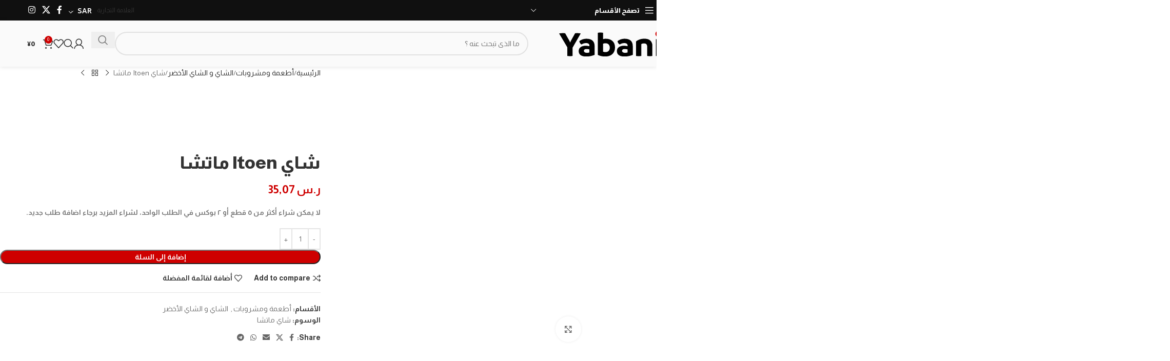

--- FILE ---
content_type: text/html; charset=UTF-8
request_url: https://yabaniya.com/product/%D8%B4%D8%A7%D9%8A-itoen-%D9%85%D8%A7%D8%AA%D8%B4%D8%A7/
body_size: 51540
content:
<!DOCTYPE html>
<html dir="rtl" lang="ar">
<head><meta charset="UTF-8"><script>if(navigator.userAgent.match(/MSIE|Internet Explorer/i)||navigator.userAgent.match(/Trident\/7\..*?rv:11/i)){var href=document.location.href;if(!href.match(/[?&]nowprocket/)){if(href.indexOf("?")==-1){if(href.indexOf("#")==-1){document.location.href=href+"?nowprocket=1"}else{document.location.href=href.replace("#","?nowprocket=1#")}}else{if(href.indexOf("#")==-1){document.location.href=href+"&nowprocket=1"}else{document.location.href=href.replace("#","&nowprocket=1#")}}}}</script><script>(()=>{class RocketLazyLoadScripts{constructor(){this.v="2.0.3",this.userEvents=["keydown","keyup","mousedown","mouseup","mousemove","mouseover","mouseenter","mouseout","mouseleave","touchmove","touchstart","touchend","touchcancel","wheel","click","dblclick","input","visibilitychange"],this.attributeEvents=["onblur","onclick","oncontextmenu","ondblclick","onfocus","onmousedown","onmouseenter","onmouseleave","onmousemove","onmouseout","onmouseover","onmouseup","onmousewheel","onscroll","onsubmit"]}async t(){this.i(),this.o(),/iP(ad|hone)/.test(navigator.userAgent)&&this.h(),this.u(),this.l(this),this.m(),this.k(this),this.p(this),this._(),await Promise.all([this.R(),this.L()]),this.lastBreath=Date.now(),this.S(this),this.P(),this.D(),this.O(),this.M(),await this.C(this.delayedScripts.normal),await this.C(this.delayedScripts.defer),await this.C(this.delayedScripts.async),this.F("domReady"),await this.T(),await this.j(),await this.I(),this.F("windowLoad"),await this.A(),window.dispatchEvent(new Event("rocket-allScriptsLoaded")),this.everythingLoaded=!0,this.lastTouchEnd&&await new Promise((t=>setTimeout(t,500-Date.now()+this.lastTouchEnd))),this.H(),this.F("all"),this.U(),this.W()}i(){this.CSPIssue=sessionStorage.getItem("rocketCSPIssue"),document.addEventListener("securitypolicyviolation",(t=>{this.CSPIssue||"script-src-elem"!==t.violatedDirective||"data"!==t.blockedURI||(this.CSPIssue=!0,sessionStorage.setItem("rocketCSPIssue",!0))}),{isRocket:!0})}o(){window.addEventListener("pageshow",(t=>{this.persisted=t.persisted,this.realWindowLoadedFired=!0}),{isRocket:!0}),window.addEventListener("pagehide",(()=>{this.onFirstUserAction=null}),{isRocket:!0})}h(){let t;function e(e){t=e}window.addEventListener("touchstart",e,{isRocket:!0}),window.addEventListener("touchend",(function i(o){Math.abs(o.changedTouches[0].pageX-t.changedTouches[0].pageX)<10&&Math.abs(o.changedTouches[0].pageY-t.changedTouches[0].pageY)<10&&o.timeStamp-t.timeStamp<200&&(o.target.dispatchEvent(new PointerEvent("click",{target:o.target,bubbles:!0,cancelable:!0,detail:1})),event.preventDefault(),window.removeEventListener("touchstart",e,{isRocket:!0}),window.removeEventListener("touchend",i,{isRocket:!0}))}),{isRocket:!0})}q(t){this.userActionTriggered||("mousemove"!==t.type||this.firstMousemoveIgnored?"keyup"===t.type||"mouseover"===t.type||"mouseout"===t.type||(this.userActionTriggered=!0,this.onFirstUserAction&&this.onFirstUserAction()):this.firstMousemoveIgnored=!0),"click"===t.type&&t.preventDefault(),this.savedUserEvents.length>0&&(t.stopPropagation(),t.stopImmediatePropagation()),"touchstart"===this.lastEvent&&"touchend"===t.type&&(this.lastTouchEnd=Date.now()),"click"===t.type&&(this.lastTouchEnd=0),this.lastEvent=t.type,this.savedUserEvents.push(t)}u(){this.savedUserEvents=[],this.userEventHandler=this.q.bind(this),this.userEvents.forEach((t=>window.addEventListener(t,this.userEventHandler,{passive:!1,isRocket:!0})))}U(){this.userEvents.forEach((t=>window.removeEventListener(t,this.userEventHandler,{passive:!1,isRocket:!0}))),this.savedUserEvents.forEach((t=>{t.target.dispatchEvent(new window[t.constructor.name](t.type,t))}))}m(){this.eventsMutationObserver=new MutationObserver((t=>{const e="return false";for(const i of t){if("attributes"===i.type){const t=i.target.getAttribute(i.attributeName);t&&t!==e&&(i.target.setAttribute("data-rocket-"+i.attributeName,t),i.target["rocket"+i.attributeName]=new Function("event",t),i.target.setAttribute(i.attributeName,e))}"childList"===i.type&&i.addedNodes.forEach((t=>{if(t.nodeType===Node.ELEMENT_NODE)for(const i of t.attributes)this.attributeEvents.includes(i.name)&&i.value&&""!==i.value&&(t.setAttribute("data-rocket-"+i.name,i.value),t["rocket"+i.name]=new Function("event",i.value),t.setAttribute(i.name,e))}))}})),this.eventsMutationObserver.observe(document,{subtree:!0,childList:!0,attributeFilter:this.attributeEvents})}H(){this.eventsMutationObserver.disconnect(),this.attributeEvents.forEach((t=>{document.querySelectorAll("[data-rocket-"+t+"]").forEach((e=>{e.setAttribute(t,e.getAttribute("data-rocket-"+t)),e.removeAttribute("data-rocket-"+t)}))}))}k(t){Object.defineProperty(HTMLElement.prototype,"onclick",{get(){return this.rocketonclick||null},set(e){this.rocketonclick=e,this.setAttribute(t.everythingLoaded?"onclick":"data-rocket-onclick","this.rocketonclick(event)")}})}S(t){function e(e,i){let o=e[i];e[i]=null,Object.defineProperty(e,i,{get:()=>o,set(s){t.everythingLoaded?o=s:e["rocket"+i]=o=s}})}e(document,"onreadystatechange"),e(window,"onload"),e(window,"onpageshow");try{Object.defineProperty(document,"readyState",{get:()=>t.rocketReadyState,set(e){t.rocketReadyState=e},configurable:!0}),document.readyState="loading"}catch(t){console.log("WPRocket DJE readyState conflict, bypassing")}}l(t){this.originalAddEventListener=EventTarget.prototype.addEventListener,this.originalRemoveEventListener=EventTarget.prototype.removeEventListener,this.savedEventListeners=[],EventTarget.prototype.addEventListener=function(e,i,o){o&&o.isRocket||!t.B(e,this)&&!t.userEvents.includes(e)||t.B(e,this)&&!t.userActionTriggered||e.startsWith("rocket-")||t.everythingLoaded?t.originalAddEventListener.call(this,e,i,o):t.savedEventListeners.push({target:this,remove:!1,type:e,func:i,options:o})},EventTarget.prototype.removeEventListener=function(e,i,o){o&&o.isRocket||!t.B(e,this)&&!t.userEvents.includes(e)||t.B(e,this)&&!t.userActionTriggered||e.startsWith("rocket-")||t.everythingLoaded?t.originalRemoveEventListener.call(this,e,i,o):t.savedEventListeners.push({target:this,remove:!0,type:e,func:i,options:o})}}F(t){"all"===t&&(EventTarget.prototype.addEventListener=this.originalAddEventListener,EventTarget.prototype.removeEventListener=this.originalRemoveEventListener),this.savedEventListeners=this.savedEventListeners.filter((e=>{let i=e.type,o=e.target||window;return"domReady"===t&&"DOMContentLoaded"!==i&&"readystatechange"!==i||("windowLoad"===t&&"load"!==i&&"readystatechange"!==i&&"pageshow"!==i||(this.B(i,o)&&(i="rocket-"+i),e.remove?o.removeEventListener(i,e.func,e.options):o.addEventListener(i,e.func,e.options),!1))}))}p(t){let e;function i(e){return t.everythingLoaded?e:e.split(" ").map((t=>"load"===t||t.startsWith("load.")?"rocket-jquery-load":t)).join(" ")}function o(o){function s(e){const s=o.fn[e];o.fn[e]=o.fn.init.prototype[e]=function(){return this[0]===window&&t.userActionTriggered&&("string"==typeof arguments[0]||arguments[0]instanceof String?arguments[0]=i(arguments[0]):"object"==typeof arguments[0]&&Object.keys(arguments[0]).forEach((t=>{const e=arguments[0][t];delete arguments[0][t],arguments[0][i(t)]=e}))),s.apply(this,arguments),this}}if(o&&o.fn&&!t.allJQueries.includes(o)){const e={DOMContentLoaded:[],"rocket-DOMContentLoaded":[]};for(const t in e)document.addEventListener(t,(()=>{e[t].forEach((t=>t()))}),{isRocket:!0});o.fn.ready=o.fn.init.prototype.ready=function(i){function s(){parseInt(o.fn.jquery)>2?setTimeout((()=>i.bind(document)(o))):i.bind(document)(o)}return t.realDomReadyFired?!t.userActionTriggered||t.fauxDomReadyFired?s():e["rocket-DOMContentLoaded"].push(s):e.DOMContentLoaded.push(s),o([])},s("on"),s("one"),s("off"),t.allJQueries.push(o)}e=o}t.allJQueries=[],o(window.jQuery),Object.defineProperty(window,"jQuery",{get:()=>e,set(t){o(t)}})}P(){const t=new Map;document.write=document.writeln=function(e){const i=document.currentScript,o=document.createRange(),s=i.parentElement;let n=t.get(i);void 0===n&&(n=i.nextSibling,t.set(i,n));const c=document.createDocumentFragment();o.setStart(c,0),c.appendChild(o.createContextualFragment(e)),s.insertBefore(c,n)}}async R(){return new Promise((t=>{this.userActionTriggered?t():this.onFirstUserAction=t}))}async L(){return new Promise((t=>{document.addEventListener("DOMContentLoaded",(()=>{this.realDomReadyFired=!0,t()}),{isRocket:!0})}))}async I(){return this.realWindowLoadedFired?Promise.resolve():new Promise((t=>{window.addEventListener("load",t,{isRocket:!0})}))}M(){this.pendingScripts=[];this.scriptsMutationObserver=new MutationObserver((t=>{for(const e of t)e.addedNodes.forEach((t=>{"SCRIPT"!==t.tagName||t.noModule||t.isWPRocket||this.pendingScripts.push({script:t,promise:new Promise((e=>{const i=()=>{const i=this.pendingScripts.findIndex((e=>e.script===t));i>=0&&this.pendingScripts.splice(i,1),e()};t.addEventListener("load",i,{isRocket:!0}),t.addEventListener("error",i,{isRocket:!0}),setTimeout(i,1e3)}))})}))})),this.scriptsMutationObserver.observe(document,{childList:!0,subtree:!0})}async j(){await this.J(),this.pendingScripts.length?(await this.pendingScripts[0].promise,await this.j()):this.scriptsMutationObserver.disconnect()}D(){this.delayedScripts={normal:[],async:[],defer:[]},document.querySelectorAll("script[type$=rocketlazyloadscript]").forEach((t=>{t.hasAttribute("data-rocket-src")?t.hasAttribute("async")&&!1!==t.async?this.delayedScripts.async.push(t):t.hasAttribute("defer")&&!1!==t.defer||"module"===t.getAttribute("data-rocket-type")?this.delayedScripts.defer.push(t):this.delayedScripts.normal.push(t):this.delayedScripts.normal.push(t)}))}async _(){await this.L();let t=[];document.querySelectorAll("script[type$=rocketlazyloadscript][data-rocket-src]").forEach((e=>{let i=e.getAttribute("data-rocket-src");if(i&&!i.startsWith("data:")){i.startsWith("//")&&(i=location.protocol+i);try{const o=new URL(i).origin;o!==location.origin&&t.push({src:o,crossOrigin:e.crossOrigin||"module"===e.getAttribute("data-rocket-type")})}catch(t){}}})),t=[...new Map(t.map((t=>[JSON.stringify(t),t]))).values()],this.N(t,"preconnect")}async $(t){if(await this.G(),!0!==t.noModule||!("noModule"in HTMLScriptElement.prototype))return new Promise((e=>{let i;function o(){(i||t).setAttribute("data-rocket-status","executed"),e()}try{if(navigator.userAgent.includes("Firefox/")||""===navigator.vendor||this.CSPIssue)i=document.createElement("script"),[...t.attributes].forEach((t=>{let e=t.nodeName;"type"!==e&&("data-rocket-type"===e&&(e="type"),"data-rocket-src"===e&&(e="src"),i.setAttribute(e,t.nodeValue))})),t.text&&(i.text=t.text),t.nonce&&(i.nonce=t.nonce),i.hasAttribute("src")?(i.addEventListener("load",o,{isRocket:!0}),i.addEventListener("error",(()=>{i.setAttribute("data-rocket-status","failed-network"),e()}),{isRocket:!0}),setTimeout((()=>{i.isConnected||e()}),1)):(i.text=t.text,o()),i.isWPRocket=!0,t.parentNode.replaceChild(i,t);else{const i=t.getAttribute("data-rocket-type"),s=t.getAttribute("data-rocket-src");i?(t.type=i,t.removeAttribute("data-rocket-type")):t.removeAttribute("type"),t.addEventListener("load",o,{isRocket:!0}),t.addEventListener("error",(i=>{this.CSPIssue&&i.target.src.startsWith("data:")?(console.log("WPRocket: CSP fallback activated"),t.removeAttribute("src"),this.$(t).then(e)):(t.setAttribute("data-rocket-status","failed-network"),e())}),{isRocket:!0}),s?(t.fetchPriority="high",t.removeAttribute("data-rocket-src"),t.src=s):t.src="data:text/javascript;base64,"+window.btoa(unescape(encodeURIComponent(t.text)))}}catch(i){t.setAttribute("data-rocket-status","failed-transform"),e()}}));t.setAttribute("data-rocket-status","skipped")}async C(t){const e=t.shift();return e?(e.isConnected&&await this.$(e),this.C(t)):Promise.resolve()}O(){this.N([...this.delayedScripts.normal,...this.delayedScripts.defer,...this.delayedScripts.async],"preload")}N(t,e){this.trash=this.trash||[];let i=!0;var o=document.createDocumentFragment();t.forEach((t=>{const s=t.getAttribute&&t.getAttribute("data-rocket-src")||t.src;if(s&&!s.startsWith("data:")){const n=document.createElement("link");n.href=s,n.rel=e,"preconnect"!==e&&(n.as="script",n.fetchPriority=i?"high":"low"),t.getAttribute&&"module"===t.getAttribute("data-rocket-type")&&(n.crossOrigin=!0),t.crossOrigin&&(n.crossOrigin=t.crossOrigin),t.integrity&&(n.integrity=t.integrity),t.nonce&&(n.nonce=t.nonce),o.appendChild(n),this.trash.push(n),i=!1}})),document.head.appendChild(o)}W(){this.trash.forEach((t=>t.remove()))}async T(){try{document.readyState="interactive"}catch(t){}this.fauxDomReadyFired=!0;try{await this.G(),document.dispatchEvent(new Event("rocket-readystatechange")),await this.G(),document.rocketonreadystatechange&&document.rocketonreadystatechange(),await this.G(),document.dispatchEvent(new Event("rocket-DOMContentLoaded")),await this.G(),window.dispatchEvent(new Event("rocket-DOMContentLoaded"))}catch(t){console.error(t)}}async A(){try{document.readyState="complete"}catch(t){}try{await this.G(),document.dispatchEvent(new Event("rocket-readystatechange")),await this.G(),document.rocketonreadystatechange&&document.rocketonreadystatechange(),await this.G(),window.dispatchEvent(new Event("rocket-load")),await this.G(),window.rocketonload&&window.rocketonload(),await this.G(),this.allJQueries.forEach((t=>t(window).trigger("rocket-jquery-load"))),await this.G();const t=new Event("rocket-pageshow");t.persisted=this.persisted,window.dispatchEvent(t),await this.G(),window.rocketonpageshow&&window.rocketonpageshow({persisted:this.persisted})}catch(t){console.error(t)}}async G(){Date.now()-this.lastBreath>45&&(await this.J(),this.lastBreath=Date.now())}async J(){return document.hidden?new Promise((t=>setTimeout(t))):new Promise((t=>requestAnimationFrame(t)))}B(t,e){return e===document&&"readystatechange"===t||(e===document&&"DOMContentLoaded"===t||(e===window&&"DOMContentLoaded"===t||(e===window&&"load"===t||e===window&&"pageshow"===t)))}static run(){(new RocketLazyLoadScripts).t()}}RocketLazyLoadScripts.run()})();</script>
	
	<link rel="profile" href="https://gmpg.org/xfn/11">
	<link rel="pingback" href="https://yabaniya.com/xmlrpc.php">

	<meta name='robots' content='index, follow, max-image-preview:large, max-snippet:-1, max-video-preview:-1' />
	<style>img:is([sizes="auto" i], [sizes^="auto," i]) { contain-intrinsic-size: 3000px 1500px }</style>
	<link rel="alternate" hreflang="ar" href="https://yabaniya.com/product/%d8%b4%d8%a7%d9%8a-itoen-%d9%85%d8%a7%d8%aa%d8%b4%d8%a7/" />
<link rel="alternate" hreflang="en" href="https://yabaniya.com/product/%d8%b4%d8%a7%d9%8a-itoen-%d9%85%d8%a7%d8%aa%d8%b4%d8%a7/?lang=en" />
<link rel="alternate" hreflang="ja" href="https://yabaniya.com/product/%d8%b4%d8%a7%d9%8a-itoen-%d9%85%d8%a7%d8%aa%d8%b4%d8%a7/?lang=ja" />
<link rel="alternate" hreflang="x-default" href="https://yabaniya.com/product/%d8%b4%d8%a7%d9%8a-itoen-%d9%85%d8%a7%d8%aa%d8%b4%d8%a7/" />

	<!-- This site is optimized with the Yoast SEO plugin v26.8 - https://yoast.com/product/yoast-seo-wordpress/ -->
	<title>شاي Itoen ماتشا - Yabani-Ya Store</title>
<link data-rocket-preload as="style" href="https://fonts.googleapis.com/css?family=Almarai%3A400%2C700%2C800&#038;display=swap" rel="preload">
<link href="https://fonts.googleapis.com/css?family=Almarai%3A400%2C700%2C800&#038;display=swap" media="print" onload="this.media=&#039;all&#039;" rel="stylesheet">
<noscript><link rel="stylesheet" href="https://fonts.googleapis.com/css?family=Almarai%3A400%2C700%2C800&#038;display=swap"></noscript>
	<meta name="description" content="شاي Itoen ماتشا يحتوي على شاي ماتشا الأخضر. يتم إنتاجه عن طريق إضافة أوجي ماتشا (Uji Matcha) المصنوعة في المنطقة التي تشتهر بإنتاج الشاي من الدرجة الأولى" />
	<link rel="canonical" href="https://yabaniya.com/product/شاي-itoen-ماتشا/" />
	<meta property="og:locale" content="ar_AR" />
	<meta property="og:type" content="article" />
	<meta property="og:title" content="شاي Itoen ماتشا - Yabani-Ya Store" />
	<meta property="og:description" content="شاي Itoen ماتشا يحتوي على شاي ماتشا الأخضر. يتم إنتاجه عن طريق إضافة أوجي ماتشا (Uji Matcha) المصنوعة في المنطقة التي تشتهر بإنتاج الشاي من الدرجة الأولى" />
	<meta property="og:url" content="https://yabaniya.com/product/شاي-itoen-ماتشا/" />
	<meta property="og:site_name" content="Yabani-Ya Store" />
	<meta property="article:modified_time" content="2021-05-30T09:07:39+00:00" />
	<meta property="og:image" content="https://yabaniya.com/wp-content/uploads/2020/10/912h7NBS-LL._SL1500_.jpg" />
	<meta property="og:image:width" content="1050" />
	<meta property="og:image:height" content="1200" />
	<meta property="og:image:type" content="image/jpeg" />
	<meta name="twitter:card" content="summary_large_image" />
	<script type="application/ld+json" class="yoast-schema-graph">{"@context":"https://schema.org","@graph":[{"@type":"WebPage","@id":"https://yabaniya.com/product/%d8%b4%d8%a7%d9%8a-itoen-%d9%85%d8%a7%d8%aa%d8%b4%d8%a7/","url":"https://yabaniya.com/product/%d8%b4%d8%a7%d9%8a-itoen-%d9%85%d8%a7%d8%aa%d8%b4%d8%a7/","name":"شاي Itoen ماتشا - Yabani-Ya Store","isPartOf":{"@id":"https://yabaniya.com/?lang=ja/#website"},"primaryImageOfPage":{"@id":"https://yabaniya.com/product/%d8%b4%d8%a7%d9%8a-itoen-%d9%85%d8%a7%d8%aa%d8%b4%d8%a7/#primaryimage"},"image":{"@id":"https://yabaniya.com/product/%d8%b4%d8%a7%d9%8a-itoen-%d9%85%d8%a7%d8%aa%d8%b4%d8%a7/#primaryimage"},"thumbnailUrl":"https://yabaniya.com/wp-content/uploads/2020/10/912h7NBS-LL._SL1500_.jpg","datePublished":"2020-10-10T14:30:10+00:00","dateModified":"2021-05-30T09:07:39+00:00","description":"شاي Itoen ماتشا يحتوي على شاي ماتشا الأخضر. يتم إنتاجه عن طريق إضافة أوجي ماتشا (Uji Matcha) المصنوعة في المنطقة التي تشتهر بإنتاج الشاي من الدرجة الأولى","breadcrumb":{"@id":"https://yabaniya.com/product/%d8%b4%d8%a7%d9%8a-itoen-%d9%85%d8%a7%d8%aa%d8%b4%d8%a7/#breadcrumb"},"inLanguage":"ar","potentialAction":[{"@type":"ReadAction","target":["https://yabaniya.com/product/%d8%b4%d8%a7%d9%8a-itoen-%d9%85%d8%a7%d8%aa%d8%b4%d8%a7/"]}]},{"@type":"ImageObject","inLanguage":"ar","@id":"https://yabaniya.com/product/%d8%b4%d8%a7%d9%8a-itoen-%d9%85%d8%a7%d8%aa%d8%b4%d8%a7/#primaryimage","url":"https://yabaniya.com/wp-content/uploads/2020/10/912h7NBS-LL._SL1500_.jpg","contentUrl":"https://yabaniya.com/wp-content/uploads/2020/10/912h7NBS-LL._SL1500_.jpg","width":1050,"height":1200},{"@type":"BreadcrumbList","@id":"https://yabaniya.com/product/%d8%b4%d8%a7%d9%8a-itoen-%d9%85%d8%a7%d8%aa%d8%b4%d8%a7/#breadcrumb","itemListElement":[{"@type":"ListItem","position":1,"name":"الرئيسية","item":"https://yabaniya.com/"},{"@type":"ListItem","position":2,"name":"المتجر","item":"https://yabaniya.com/shop/"},{"@type":"ListItem","position":3,"name":"شاي Itoen ماتشا"}]},{"@type":"WebSite","@id":"https://yabaniya.com/?lang=ja/#website","url":"https://yabaniya.com/?lang=ja/","name":"Yabani-Ya Store","description":"Your Gate to Japan","potentialAction":[{"@type":"SearchAction","target":{"@type":"EntryPoint","urlTemplate":"https://yabaniya.com/?lang=ja/?s={search_term_string}"},"query-input":{"@type":"PropertyValueSpecification","valueRequired":true,"valueName":"search_term_string"}}],"inLanguage":"ar"}]}</script>
	<!-- / Yoast SEO plugin. -->


<link rel='dns-prefetch' href='//fonts.googleapis.com' />
<link href='https://fonts.gstatic.com' crossorigin rel='preconnect' />
<link rel="alternate" type="application/rss+xml" title="Yabani-Ya Store &laquo; الخلاصة" href="https://yabaniya.com/feed/" />
<link rel="alternate" type="application/rss+xml" title="Yabani-Ya Store &laquo; خلاصة التعليقات" href="https://yabaniya.com/comments/feed/" />
<link rel="alternate" type="application/rss+xml" title="Yabani-Ya Store &laquo; شاي Itoen ماتشا خلاصة التعليقات" href="https://yabaniya.com/product/%d8%b4%d8%a7%d9%8a-itoen-%d9%85%d8%a7%d8%aa%d8%b4%d8%a7/feed/" />
		<!-- This site uses the Google Analytics by MonsterInsights plugin v9.11.1 - Using Analytics tracking - https://www.monsterinsights.com/ -->
							<script type="rocketlazyloadscript" data-rocket-src="//www.googletagmanager.com/gtag/js?id=G-SD8QCVWJM0"  data-cfasync="false" data-wpfc-render="false" data-rocket-type="text/javascript" async></script>
			<script type="rocketlazyloadscript" data-cfasync="false" data-wpfc-render="false" data-rocket-type="text/javascript">
				var mi_version = '9.11.1';
				var mi_track_user = true;
				var mi_no_track_reason = '';
								var MonsterInsightsDefaultLocations = {"page_location":"https:\/\/yabaniya.com\/product\/%D8%B4%D8%A7%D9%8A-itoen-%D9%85%D8%A7%D8%AA%D8%B4%D8%A7\/"};
								if ( typeof MonsterInsightsPrivacyGuardFilter === 'function' ) {
					var MonsterInsightsLocations = (typeof MonsterInsightsExcludeQuery === 'object') ? MonsterInsightsPrivacyGuardFilter( MonsterInsightsExcludeQuery ) : MonsterInsightsPrivacyGuardFilter( MonsterInsightsDefaultLocations );
				} else {
					var MonsterInsightsLocations = (typeof MonsterInsightsExcludeQuery === 'object') ? MonsterInsightsExcludeQuery : MonsterInsightsDefaultLocations;
				}

								var disableStrs = [
										'ga-disable-G-SD8QCVWJM0',
									];

				/* Function to detect opted out users */
				function __gtagTrackerIsOptedOut() {
					for (var index = 0; index < disableStrs.length; index++) {
						if (document.cookie.indexOf(disableStrs[index] + '=true') > -1) {
							return true;
						}
					}

					return false;
				}

				/* Disable tracking if the opt-out cookie exists. */
				if (__gtagTrackerIsOptedOut()) {
					for (var index = 0; index < disableStrs.length; index++) {
						window[disableStrs[index]] = true;
					}
				}

				/* Opt-out function */
				function __gtagTrackerOptout() {
					for (var index = 0; index < disableStrs.length; index++) {
						document.cookie = disableStrs[index] + '=true; expires=Thu, 31 Dec 2099 23:59:59 UTC; path=/';
						window[disableStrs[index]] = true;
					}
				}

				if ('undefined' === typeof gaOptout) {
					function gaOptout() {
						__gtagTrackerOptout();
					}
				}
								window.dataLayer = window.dataLayer || [];

				window.MonsterInsightsDualTracker = {
					helpers: {},
					trackers: {},
				};
				if (mi_track_user) {
					function __gtagDataLayer() {
						dataLayer.push(arguments);
					}

					function __gtagTracker(type, name, parameters) {
						if (!parameters) {
							parameters = {};
						}

						if (parameters.send_to) {
							__gtagDataLayer.apply(null, arguments);
							return;
						}

						if (type === 'event') {
														parameters.send_to = monsterinsights_frontend.v4_id;
							var hookName = name;
							if (typeof parameters['event_category'] !== 'undefined') {
								hookName = parameters['event_category'] + ':' + name;
							}

							if (typeof MonsterInsightsDualTracker.trackers[hookName] !== 'undefined') {
								MonsterInsightsDualTracker.trackers[hookName](parameters);
							} else {
								__gtagDataLayer('event', name, parameters);
							}
							
						} else {
							__gtagDataLayer.apply(null, arguments);
						}
					}

					__gtagTracker('js', new Date());
					__gtagTracker('set', {
						'developer_id.dZGIzZG': true,
											});
					if ( MonsterInsightsLocations.page_location ) {
						__gtagTracker('set', MonsterInsightsLocations);
					}
										__gtagTracker('config', 'G-SD8QCVWJM0', {"forceSSL":"true","link_attribution":"true"} );
										window.gtag = __gtagTracker;										(function () {
						/* https://developers.google.com/analytics/devguides/collection/analyticsjs/ */
						/* ga and __gaTracker compatibility shim. */
						var noopfn = function () {
							return null;
						};
						var newtracker = function () {
							return new Tracker();
						};
						var Tracker = function () {
							return null;
						};
						var p = Tracker.prototype;
						p.get = noopfn;
						p.set = noopfn;
						p.send = function () {
							var args = Array.prototype.slice.call(arguments);
							args.unshift('send');
							__gaTracker.apply(null, args);
						};
						var __gaTracker = function () {
							var len = arguments.length;
							if (len === 0) {
								return;
							}
							var f = arguments[len - 1];
							if (typeof f !== 'object' || f === null || typeof f.hitCallback !== 'function') {
								if ('send' === arguments[0]) {
									var hitConverted, hitObject = false, action;
									if ('event' === arguments[1]) {
										if ('undefined' !== typeof arguments[3]) {
											hitObject = {
												'eventAction': arguments[3],
												'eventCategory': arguments[2],
												'eventLabel': arguments[4],
												'value': arguments[5] ? arguments[5] : 1,
											}
										}
									}
									if ('pageview' === arguments[1]) {
										if ('undefined' !== typeof arguments[2]) {
											hitObject = {
												'eventAction': 'page_view',
												'page_path': arguments[2],
											}
										}
									}
									if (typeof arguments[2] === 'object') {
										hitObject = arguments[2];
									}
									if (typeof arguments[5] === 'object') {
										Object.assign(hitObject, arguments[5]);
									}
									if ('undefined' !== typeof arguments[1].hitType) {
										hitObject = arguments[1];
										if ('pageview' === hitObject.hitType) {
											hitObject.eventAction = 'page_view';
										}
									}
									if (hitObject) {
										action = 'timing' === arguments[1].hitType ? 'timing_complete' : hitObject.eventAction;
										hitConverted = mapArgs(hitObject);
										__gtagTracker('event', action, hitConverted);
									}
								}
								return;
							}

							function mapArgs(args) {
								var arg, hit = {};
								var gaMap = {
									'eventCategory': 'event_category',
									'eventAction': 'event_action',
									'eventLabel': 'event_label',
									'eventValue': 'event_value',
									'nonInteraction': 'non_interaction',
									'timingCategory': 'event_category',
									'timingVar': 'name',
									'timingValue': 'value',
									'timingLabel': 'event_label',
									'page': 'page_path',
									'location': 'page_location',
									'title': 'page_title',
									'referrer' : 'page_referrer',
								};
								for (arg in args) {
																		if (!(!args.hasOwnProperty(arg) || !gaMap.hasOwnProperty(arg))) {
										hit[gaMap[arg]] = args[arg];
									} else {
										hit[arg] = args[arg];
									}
								}
								return hit;
							}

							try {
								f.hitCallback();
							} catch (ex) {
							}
						};
						__gaTracker.create = newtracker;
						__gaTracker.getByName = newtracker;
						__gaTracker.getAll = function () {
							return [];
						};
						__gaTracker.remove = noopfn;
						__gaTracker.loaded = true;
						window['__gaTracker'] = __gaTracker;
					})();
									} else {
										console.log("");
					(function () {
						function __gtagTracker() {
							return null;
						}

						window['__gtagTracker'] = __gtagTracker;
						window['gtag'] = __gtagTracker;
					})();
									}
			</script>
							<!-- / Google Analytics by MonsterInsights -->
		<link rel='stylesheet' id='woocommerce-multi-currency-css' href='https://yabaniya.com/wp-content/plugins/woocommerce-multi-currency/css/woocommerce-multi-currency.min.css?ver=2.1.36' type='text/css' media='all' />
<style id='woocommerce-multi-currency-inline-css' type='text/css'>
.woocommerce-multi-currency .wmc-list-currencies .wmc-currency.wmc-active,.woocommerce-multi-currency .wmc-list-currencies .wmc-currency:hover {background: #f78080 !important;}
		.woocommerce-multi-currency .wmc-list-currencies .wmc-currency,.woocommerce-multi-currency .wmc-title, .woocommerce-multi-currency.wmc-price-switcher a {background: #212121 !important;}
		.woocommerce-multi-currency .wmc-title, .woocommerce-multi-currency .wmc-list-currencies .wmc-currency span,.woocommerce-multi-currency .wmc-list-currencies .wmc-currency a,.woocommerce-multi-currency.wmc-price-switcher a {color: #ffffff !important;}.woocommerce-multi-currency.wmc-shortcode .wmc-currency{background-color:#0f0f0f;color:#ffffff}.woocommerce-multi-currency.wmc-shortcode .wmc-currency.wmc-active,.woocommerce-multi-currency.wmc-shortcode .wmc-current-currency{background-color:;color:#ffffff}.woocommerce-multi-currency.wmc-shortcode.vertical-currency-symbols-circle:not(.wmc-currency-trigger-click) .wmc-currency-wrapper:hover .wmc-sub-currency,.woocommerce-multi-currency.wmc-shortcode.vertical-currency-symbols-circle.wmc-currency-trigger-click .wmc-sub-currency{animation: height_slide 1500ms;}@keyframes height_slide {0% {height: 0;} 100% {height: 1500%;} }
.woocommerce-multi-currency.wmc-sidebar.style-1 .wmc-list-currencies .wmc-currency .wmc-currency-content-left:not(.wmc-active-title){width:60px !important;}.woocommerce-multi-currency.wmc-sidebar.wmc-right{right: -190px ;}.woocommerce-multi-currency.wmc-sidebar.wmc-left{left: -190px ;}
</style>
<link rel='stylesheet' id='woocommerce-multi-currency-rtl-css' href='https://yabaniya.com/wp-content/plugins/woocommerce-multi-currency/css/woocommerce-multi-currency-rtl.min.css?ver=2.1.36' type='text/css' media='all' />
<style id='safe-svg-svg-icon-style-inline-css' type='text/css'>
.safe-svg-cover{text-align:center}.safe-svg-cover .safe-svg-inside{display:inline-block;max-width:100%}.safe-svg-cover svg{fill:currentColor;height:100%;max-height:100%;max-width:100%;width:100%}

</style>
<style id='woocommerce-inline-inline-css' type='text/css'>
.woocommerce form .form-row .required { visibility: visible; }
</style>
<link rel='stylesheet' id='wpml-legacy-dropdown-click-0-css' href='https://yabaniya.com/wp-content/plugins/sitepress-multilingual-cms/templates/language-switchers/legacy-dropdown-click/style.min.css?ver=1' type='text/css' media='all' />
<link rel='stylesheet' id='wpml-menu-item-0-css' href='https://yabaniya.com/wp-content/plugins/sitepress-multilingual-cms/templates/language-switchers/menu-item/style.min.css?ver=1' type='text/css' media='all' />
<link rel='stylesheet' id='alg-wc-alfs-progress-css' href='https://yabaniya.com/wp-content/plugins/amount-left-free-shipping-woocommerce/includes/css/alg-wc-alfs-progress.min.css?ver=2.5.0' type='text/css' media='all' />
<link data-minify="1" rel='stylesheet' id='ywmmq-frontend-css' href='https://yabaniya.com/wp-content/cache/min/1/wp-content/plugins/yith-woocommerce-minimum-maximum-quantity-premium/assets/css/frontend.min.css?ver=1754378479' type='text/css' media='all' />
<link data-minify="1" rel='stylesheet' id='js_composer_front-css' href='https://yabaniya.com/wp-content/cache/min/1/wp-content/uploads/2021/09/js_composer-1631994674.css?ver=1754378439' type='text/css' media='all' />
<link rel='stylesheet' id='wd-style-base-css' href='https://yabaniya.com/wp-content/themes/woodmart/css/parts/base-rtl.min.css?ver=8.2.7' type='text/css' media='all' />
<link rel='stylesheet' id='wd-helpers-wpb-elem-css' href='https://yabaniya.com/wp-content/themes/woodmart/css/parts/helpers-wpb-elem.min.css?ver=8.2.7' type='text/css' media='all' />
<link rel='stylesheet' id='wd-lazy-loading-css' href='https://yabaniya.com/wp-content/themes/woodmart/css/parts/opt-lazy-load.min.css?ver=8.2.7' type='text/css' media='all' />
<link rel='stylesheet' id='wd-revolution-slider-css' href='https://yabaniya.com/wp-content/themes/woodmart/css/parts/int-rev-slider.min.css?ver=8.2.7' type='text/css' media='all' />
<link rel='stylesheet' id='wd-wpml-css' href='https://yabaniya.com/wp-content/themes/woodmart/css/parts/int-wpml-rtl.min.css?ver=8.2.7' type='text/css' media='all' />
<link rel='stylesheet' id='wd-wpbakery-base-css' href='https://yabaniya.com/wp-content/themes/woodmart/css/parts/int-wpb-base-rtl.min.css?ver=8.2.7' type='text/css' media='all' />
<link rel='stylesheet' id='wd-wpbakery-base-deprecated-css' href='https://yabaniya.com/wp-content/themes/woodmart/css/parts/int-wpb-base-deprecated.min.css?ver=8.2.7' type='text/css' media='all' />
<link rel='stylesheet' id='wd-woo-payment-plugin-stripe-css' href='https://yabaniya.com/wp-content/themes/woodmart/css/parts/int-woo-payment-plugin-stripe.min.css?ver=8.2.7' type='text/css' media='all' />
<link rel='stylesheet' id='wd-notices-fixed-css' href='https://yabaniya.com/wp-content/themes/woodmart/css/parts/woo-opt-sticky-notices-old.min.css?ver=8.2.7' type='text/css' media='all' />
<link rel='stylesheet' id='wd-woocommerce-base-css' href='https://yabaniya.com/wp-content/themes/woodmart/css/parts/woocommerce-base-rtl.min.css?ver=8.2.7' type='text/css' media='all' />
<link rel='stylesheet' id='wd-mod-star-rating-css' href='https://yabaniya.com/wp-content/themes/woodmart/css/parts/mod-star-rating.min.css?ver=8.2.7' type='text/css' media='all' />
<link rel='stylesheet' id='wd-woocommerce-block-notices-css' href='https://yabaniya.com/wp-content/themes/woodmart/css/parts/woo-mod-block-notices-rtl.min.css?ver=8.2.7' type='text/css' media='all' />
<link rel='stylesheet' id='wd-woo-mod-quantity-css' href='https://yabaniya.com/wp-content/themes/woodmart/css/parts/woo-mod-quantity.min.css?ver=8.2.7' type='text/css' media='all' />
<link rel='stylesheet' id='wd-woo-single-prod-el-base-css' href='https://yabaniya.com/wp-content/themes/woodmart/css/parts/woo-single-prod-el-base.min.css?ver=8.2.7' type='text/css' media='all' />
<link rel='stylesheet' id='wd-woo-mod-stock-status-css' href='https://yabaniya.com/wp-content/themes/woodmart/css/parts/woo-mod-stock-status.min.css?ver=8.2.7' type='text/css' media='all' />
<link rel='stylesheet' id='wd-woo-opt-hide-larger-price-css' href='https://yabaniya.com/wp-content/themes/woodmart/css/parts/woo-opt-hide-larger-price.min.css?ver=8.2.7' type='text/css' media='all' />
<link rel='stylesheet' id='wd-woo-mod-shop-attributes-css' href='https://yabaniya.com/wp-content/themes/woodmart/css/parts/woo-mod-shop-attributes.min.css?ver=8.2.7' type='text/css' media='all' />
<link rel='stylesheet' id='wd-opt-carousel-disable-css' href='https://yabaniya.com/wp-content/themes/woodmart/css/parts/opt-carousel-disable-rtl.min.css?ver=8.2.7' type='text/css' media='all' />
<link data-minify="1" rel='stylesheet' id='child-style-css' href='https://yabaniya.com/wp-content/cache/min/1/wp-content/themes/woodmart-child/style.css?ver=1754378439' type='text/css' media='all' />
<link rel='stylesheet' id='wd-header-base-css' href='https://yabaniya.com/wp-content/themes/woodmart/css/parts/header-base-rtl.min.css?ver=8.2.7' type='text/css' media='all' />
<link rel='stylesheet' id='wd-mod-tools-css' href='https://yabaniya.com/wp-content/themes/woodmart/css/parts/mod-tools.min.css?ver=8.2.7' type='text/css' media='all' />
<link rel='stylesheet' id='wd-header-categories-nav-css' href='https://yabaniya.com/wp-content/themes/woodmart/css/parts/header-el-category-nav.min.css?ver=8.2.7' type='text/css' media='all' />
<link rel='stylesheet' id='wd-mod-nav-vertical-css' href='https://yabaniya.com/wp-content/themes/woodmart/css/parts/mod-nav-vertical-rtl.min.css?ver=8.2.7' type='text/css' media='all' />
<link rel='stylesheet' id='wd-mod-nav-vertical-design-default-css' href='https://yabaniya.com/wp-content/themes/woodmart/css/parts/mod-nav-vertical-design-default.min.css?ver=8.2.7' type='text/css' media='all' />
<link rel='stylesheet' id='wd-swiper-css' href='https://yabaniya.com/wp-content/themes/woodmart/css/parts/lib-swiper-rtl.min.css?ver=8.2.7' type='text/css' media='all' />
<link rel='stylesheet' id='wd-brands-css' href='https://yabaniya.com/wp-content/themes/woodmart/css/parts/el-brand.min.css?ver=8.2.7' type='text/css' media='all' />
<link rel='stylesheet' id='wd-swiper-arrows-css' href='https://yabaniya.com/wp-content/themes/woodmart/css/parts/lib-swiper-arrows-rtl.min.css?ver=8.2.7' type='text/css' media='all' />
<link rel='stylesheet' id='wd-swiper-pagin-css' href='https://yabaniya.com/wp-content/themes/woodmart/css/parts/lib-swiper-pagin.min.css?ver=8.2.7' type='text/css' media='all' />
<link rel='stylesheet' id='wd-brands-style-bordered-css' href='https://yabaniya.com/wp-content/themes/woodmart/css/parts/el-brand-style-bordered-rtl.min.css?ver=8.2.7' type='text/css' media='all' />
<link rel='stylesheet' id='wd-header-elements-base-css' href='https://yabaniya.com/wp-content/themes/woodmart/css/parts/header-el-base-rtl.min.css?ver=8.2.7' type='text/css' media='all' />
<link rel='stylesheet' id='wd-social-icons-css' href='https://yabaniya.com/wp-content/themes/woodmart/css/parts/el-social-icons.min.css?ver=8.2.7' type='text/css' media='all' />
<link rel='stylesheet' id='wd-header-search-css' href='https://yabaniya.com/wp-content/themes/woodmart/css/parts/header-el-search-rtl.min.css?ver=8.2.7' type='text/css' media='all' />
<link rel='stylesheet' id='wd-header-search-form-css' href='https://yabaniya.com/wp-content/themes/woodmart/css/parts/header-el-search-form-rtl.min.css?ver=8.2.7' type='text/css' media='all' />
<link rel='stylesheet' id='wd-wd-search-form-css' href='https://yabaniya.com/wp-content/themes/woodmart/css/parts/wd-search-form.min.css?ver=8.2.7' type='text/css' media='all' />
<link rel='stylesheet' id='wd-wd-search-results-css' href='https://yabaniya.com/wp-content/themes/woodmart/css/parts/wd-search-results.min.css?ver=8.2.7' type='text/css' media='all' />
<link rel='stylesheet' id='wd-wd-search-dropdown-css' href='https://yabaniya.com/wp-content/themes/woodmart/css/parts/wd-search-dropdown-rtl.min.css?ver=8.2.7' type='text/css' media='all' />
<link rel='stylesheet' id='wd-woo-mod-login-form-css' href='https://yabaniya.com/wp-content/themes/woodmart/css/parts/woo-mod-login-form.min.css?ver=8.2.7' type='text/css' media='all' />
<link rel='stylesheet' id='wd-header-my-account-css' href='https://yabaniya.com/wp-content/themes/woodmart/css/parts/header-el-my-account-rtl.min.css?ver=8.2.7' type='text/css' media='all' />
<link rel='stylesheet' id='wd-header-cart-side-css' href='https://yabaniya.com/wp-content/themes/woodmart/css/parts/header-el-cart-side.min.css?ver=8.2.7' type='text/css' media='all' />
<link rel='stylesheet' id='wd-header-cart-css' href='https://yabaniya.com/wp-content/themes/woodmart/css/parts/header-el-cart-rtl.min.css?ver=8.2.7' type='text/css' media='all' />
<link rel='stylesheet' id='wd-widget-shopping-cart-css' href='https://yabaniya.com/wp-content/themes/woodmart/css/parts/woo-widget-shopping-cart.min.css?ver=8.2.7' type='text/css' media='all' />
<link rel='stylesheet' id='wd-widget-product-list-css' href='https://yabaniya.com/wp-content/themes/woodmart/css/parts/woo-widget-product-list.min.css?ver=8.2.7' type='text/css' media='all' />
<link rel='stylesheet' id='wd-header-mobile-nav-dropdown-css' href='https://yabaniya.com/wp-content/themes/woodmart/css/parts/header-el-mobile-nav-dropdown.min.css?ver=8.2.7' type='text/css' media='all' />
<link rel='stylesheet' id='wd-page-title-css' href='https://yabaniya.com/wp-content/themes/woodmart/css/parts/page-title.min.css?ver=8.2.7' type='text/css' media='all' />
<link rel='stylesheet' id='wd-woo-single-prod-predefined-css' href='https://yabaniya.com/wp-content/themes/woodmart/css/parts/woo-single-prod-predefined-rtl.min.css?ver=8.2.7' type='text/css' media='all' />
<link rel='stylesheet' id='wd-woo-single-prod-and-quick-view-predefined-css' href='https://yabaniya.com/wp-content/themes/woodmart/css/parts/woo-single-prod-and-quick-view-predefined-rtl.min.css?ver=8.2.7' type='text/css' media='all' />
<link rel='stylesheet' id='wd-woo-single-prod-el-tabs-predefined-css' href='https://yabaniya.com/wp-content/themes/woodmart/css/parts/woo-single-prod-el-tabs-predefined.min.css?ver=8.2.7' type='text/css' media='all' />
<link rel='stylesheet' id='wd-woo-single-prod-opt-base-css' href='https://yabaniya.com/wp-content/themes/woodmart/css/parts/woo-single-prod-opt-base.min.css?ver=8.2.7' type='text/css' media='all' />
<link rel='stylesheet' id='wd-woo-single-prod-el-gallery-css' href='https://yabaniya.com/wp-content/themes/woodmart/css/parts/woo-single-prod-el-gallery.min.css?ver=8.2.7' type='text/css' media='all' />
<link rel='stylesheet' id='wd-woo-single-prod-el-gallery-opt-thumb-left-desktop-css' href='https://yabaniya.com/wp-content/themes/woodmart/css/parts/woo-single-prod-el-gallery-opt-thumb-left-desktop.min.css?ver=8.2.7' type='text/css' media='all' />
<link rel='stylesheet' id='wd-photoswipe-css' href='https://yabaniya.com/wp-content/themes/woodmart/css/parts/lib-photoswipe-rtl.min.css?ver=8.2.7' type='text/css' media='all' />
<link rel='stylesheet' id='wd-woo-single-prod-el-navigation-css' href='https://yabaniya.com/wp-content/themes/woodmart/css/parts/woo-single-prod-el-navigation-rtl.min.css?ver=8.2.7' type='text/css' media='all' />
<link rel='stylesheet' id='wd-tabs-css' href='https://yabaniya.com/wp-content/themes/woodmart/css/parts/el-tabs-rtl.min.css?ver=8.2.7' type='text/css' media='all' />
<link rel='stylesheet' id='wd-woo-single-prod-el-tabs-opt-layout-tabs-css' href='https://yabaniya.com/wp-content/themes/woodmart/css/parts/woo-single-prod-el-tabs-opt-layout-tabs.min.css?ver=8.2.7' type='text/css' media='all' />
<link rel='stylesheet' id='wd-accordion-css' href='https://yabaniya.com/wp-content/themes/woodmart/css/parts/el-accordion.min.css?ver=8.2.7' type='text/css' media='all' />
<link rel='stylesheet' id='wd-accordion-elem-wpb-css' href='https://yabaniya.com/wp-content/themes/woodmart/css/parts/el-accordion-wpb-elem-rtl.min.css?ver=8.2.7' type='text/css' media='all' />
<link rel='stylesheet' id='wd-woo-single-prod-el-reviews-css' href='https://yabaniya.com/wp-content/themes/woodmart/css/parts/woo-single-prod-el-reviews.min.css?ver=8.2.7' type='text/css' media='all' />
<link rel='stylesheet' id='wd-woo-single-prod-el-reviews-style-1-css' href='https://yabaniya.com/wp-content/themes/woodmart/css/parts/woo-single-prod-el-reviews-style-1.min.css?ver=8.2.7' type='text/css' media='all' />
<link rel='stylesheet' id='wd-post-types-mod-comments-css' href='https://yabaniya.com/wp-content/themes/woodmart/css/parts/post-types-mod-comments.min.css?ver=8.2.7' type='text/css' media='all' />
<link rel='stylesheet' id='wd-product-loop-css' href='https://yabaniya.com/wp-content/themes/woodmart/css/parts/woo-product-loop-rtl.min.css?ver=8.2.7' type='text/css' media='all' />
<link rel='stylesheet' id='wd-product-loop-alt-css' href='https://yabaniya.com/wp-content/themes/woodmart/css/parts/woo-product-loop-alt.min.css?ver=8.2.7' type='text/css' media='all' />
<link rel='stylesheet' id='wd-woo-mod-swatches-base-css' href='https://yabaniya.com/wp-content/themes/woodmart/css/parts/woo-mod-swatches-base.min.css?ver=8.2.7' type='text/css' media='all' />
<link rel='stylesheet' id='wd-woo-opt-title-limit-css' href='https://yabaniya.com/wp-content/themes/woodmart/css/parts/woo-opt-title-limit.min.css?ver=8.2.7' type='text/css' media='all' />
<link rel='stylesheet' id='wd-mfp-popup-css' href='https://yabaniya.com/wp-content/themes/woodmart/css/parts/lib-magnific-popup-rtl.min.css?ver=8.2.7' type='text/css' media='all' />
<link rel='stylesheet' id='wd-woo-mod-product-labels-css' href='https://yabaniya.com/wp-content/themes/woodmart/css/parts/woo-mod-product-labels.min.css?ver=8.2.7' type='text/css' media='all' />
<link rel='stylesheet' id='wd-woo-mod-product-labels-round-css' href='https://yabaniya.com/wp-content/themes/woodmart/css/parts/woo-mod-product-labels-round.min.css?ver=8.2.7' type='text/css' media='all' />
<link rel='stylesheet' id='wd-footer-base-css' href='https://yabaniya.com/wp-content/themes/woodmart/css/parts/footer-base.min.css?ver=8.2.7' type='text/css' media='all' />
<link rel='stylesheet' id='wd-responsive-text-css' href='https://yabaniya.com/wp-content/themes/woodmart/css/parts/el-responsive-text.min.css?ver=8.2.7' type='text/css' media='all' />
<link rel='stylesheet' id='wd-button-css' href='https://yabaniya.com/wp-content/themes/woodmart/css/parts/el-button.min.css?ver=8.2.7' type='text/css' media='all' />
<link rel='stylesheet' id='wd-scroll-top-css' href='https://yabaniya.com/wp-content/themes/woodmart/css/parts/opt-scrolltotop-rtl.min.css?ver=8.2.7' type='text/css' media='all' />
<link rel='stylesheet' id='wd-header-search-fullscreen-css' href='https://yabaniya.com/wp-content/themes/woodmart/css/parts/header-el-search-fullscreen-general.min.css?ver=8.2.7' type='text/css' media='all' />
<link rel='stylesheet' id='wd-header-search-fullscreen-1-css' href='https://yabaniya.com/wp-content/themes/woodmart/css/parts/header-el-search-fullscreen-1.min.css?ver=8.2.7' type='text/css' media='all' />
<link rel='stylesheet' id='wd-header-my-account-sidebar-css' href='https://yabaniya.com/wp-content/themes/woodmart/css/parts/header-el-my-account-sidebar.min.css?ver=8.2.7' type='text/css' media='all' />
<link rel='stylesheet' id='wd-header-banner-css' href='https://yabaniya.com/wp-content/themes/woodmart/css/parts/opt-header-banner.min.css?ver=8.2.7' type='text/css' media='all' />
<link rel='stylesheet' id='wd-sticky-add-to-cart-css' href='https://yabaniya.com/wp-content/themes/woodmart/css/parts/woo-opt-sticky-add-to-cart.min.css?ver=8.2.7' type='text/css' media='all' />
<link rel='stylesheet' id='wd-woo-mod-quantity-overlap-css' href='https://yabaniya.com/wp-content/themes/woodmart/css/parts/woo-mod-quantity-overlap.min.css?ver=8.2.7' type='text/css' media='all' />
<link rel='stylesheet' id='wd-bottom-toolbar-css' href='https://yabaniya.com/wp-content/themes/woodmart/css/parts/opt-bottom-toolbar-rtl.min.css?ver=8.2.7' type='text/css' media='all' />

<style id='rocket-lazyload-inline-css' type='text/css'>
.rll-youtube-player{position:relative;padding-bottom:56.23%;height:0;overflow:hidden;max-width:100%;}.rll-youtube-player:focus-within{outline: 2px solid currentColor;outline-offset: 5px;}.rll-youtube-player iframe{position:absolute;top:0;left:0;width:100%;height:100%;z-index:100;background:0 0}.rll-youtube-player img{bottom:0;display:block;left:0;margin:auto;max-width:100%;width:100%;position:absolute;right:0;top:0;border:none;height:auto;-webkit-transition:.4s all;-moz-transition:.4s all;transition:.4s all}.rll-youtube-player img:hover{-webkit-filter:brightness(75%)}.rll-youtube-player .play{height:100%;width:100%;left:0;top:0;position:absolute;background:url(https://yabaniya.com/wp-content/plugins/wp-rocket/assets/img/youtube.png) no-repeat center;background-color: transparent !important;cursor:pointer;border:none;}
</style>
<script type="text/javascript" src="https://yabaniya.com/wp-includes/js/jquery/jquery.min.js?ver=3.7.1" id="jquery-core-js"></script>
<script type="rocketlazyloadscript" data-rocket-type="text/javascript" data-rocket-src="https://yabaniya.com/wp-includes/js/jquery/jquery-migrate.min.js?ver=3.4.1" id="jquery-migrate-js"></script>
<script type="text/javascript" id="woocommerce-multi-currency-js-extra">
/* <![CDATA[ */
var wooMultiCurrencyParams = {"enableCacheCompatible":"1","ajaxUrl":"https:\/\/yabaniya.com\/wp-admin\/admin-ajax.php","switchByJS":"1","extra_params":[]};
/* ]]> */
</script>
<script type="rocketlazyloadscript" data-rocket-type="text/javascript" data-rocket-src="https://yabaniya.com/wp-content/plugins/woocommerce-multi-currency/js/woocommerce-multi-currency.min.js?ver=2.1.36" id="woocommerce-multi-currency-js" data-rocket-defer defer></script>
<script type="rocketlazyloadscript" data-rocket-type="text/javascript" data-rocket-src="https://yabaniya.com/wp-content/plugins/google-analytics-for-wordpress/assets/js/frontend-gtag.min.js?ver=9.11.1" id="monsterinsights-frontend-script-js" async="async" data-wp-strategy="async"></script>
<script data-cfasync="false" data-wpfc-render="false" type="text/javascript" id='monsterinsights-frontend-script-js-extra'>/* <![CDATA[ */
var monsterinsights_frontend = {"js_events_tracking":"true","download_extensions":"doc,pdf,ppt,zip,xls,docx,pptx,xlsx","inbound_paths":"[{\"path\":\"\\\/go\\\/\",\"label\":\"affiliate\"},{\"path\":\"\\\/recommend\\\/\",\"label\":\"affiliate\"}]","home_url":"https:\/\/yabaniya.com","hash_tracking":"false","v4_id":"G-SD8QCVWJM0"};/* ]]> */
</script>
<script type="rocketlazyloadscript" data-rocket-type="text/javascript" data-rocket-src="//yabaniya.com/wp-content/plugins/revslider/sr6/assets/js/rbtools.min.js?ver=6.7.29" async id="tp-tools-js"></script>
<script type="rocketlazyloadscript" data-rocket-type="text/javascript" data-rocket-src="//yabaniya.com/wp-content/plugins/revslider/sr6/assets/js/rs6.min.js?ver=6.7.35" async id="revmin-js"></script>
<script type="rocketlazyloadscript" data-rocket-type="text/javascript" data-rocket-src="https://yabaniya.com/wp-content/plugins/woocommerce/assets/js/jquery-blockui/jquery.blockUI.min.js?ver=2.7.0-wc.10.4.3" id="wc-jquery-blockui-js" data-wp-strategy="defer" data-rocket-defer defer></script>
<script type="text/javascript" id="wc-add-to-cart-js-extra">
/* <![CDATA[ */
var wc_add_to_cart_params = {"ajax_url":"\/wp-admin\/admin-ajax.php","wc_ajax_url":"\/?wc-ajax=%%endpoint%%","i18n_view_cart":"\u0639\u0631\u0636 \u0627\u0644\u0633\u0644\u0629","cart_url":"https:\/\/yabaniya.com\/%d8%b3%d9%84%d8%a9-%d8%a7%d9%84%d8%b4%d8%b1%d8%a7%d8%a1\/","is_cart":"","cart_redirect_after_add":"no"};
/* ]]> */
</script>
<script type="rocketlazyloadscript" data-rocket-type="text/javascript" data-rocket-src="https://yabaniya.com/wp-content/plugins/woocommerce/assets/js/frontend/add-to-cart.min.js?ver=10.4.3" id="wc-add-to-cart-js" data-wp-strategy="defer" data-rocket-defer defer></script>
<script type="text/javascript" src="https://yabaniya.com/wp-content/plugins/woocommerce/assets/js/zoom/jquery.zoom.min.js?ver=1.7.21-wc.10.4.3" id="wc-zoom-js" defer="defer" data-wp-strategy="defer"></script>
<script type="text/javascript" id="wc-single-product-js-extra">
/* <![CDATA[ */
var wc_single_product_params = {"i18n_required_rating_text":"\u0627\u0644\u0631\u062c\u0627\u0621 \u0625\u062e\u062a\u064a\u0627\u0631 \u062a\u0642\u064a\u064a\u0645 \u0644\u0644\u0645\u0646\u062a\u062c","i18n_rating_options":["1 \u0645\u0646 \u0623\u0635\u0644 5 \u0646\u062c\u0648\u0645","2 \u0645\u0646 \u0623\u0635\u0644 5 \u0646\u062c\u0648\u0645","3 \u0645\u0646 \u0623\u0635\u0644 5 \u0646\u062c\u0648\u0645","4 \u0645\u0646 \u0623\u0635\u0644 5 \u0646\u062c\u0648\u0645","5 \u0645\u0646 \u0623\u0635\u0644 5 \u0646\u062c\u0648\u0645"],"i18n_product_gallery_trigger_text":"\u0639\u0631\u0636 \u0645\u0639\u0631\u0636 \u0627\u0644\u0635\u0648\u0631\u0629 \u0628\u0634\u0627\u0634\u0629 \u0643\u0627\u0645\u0644\u0629","review_rating_required":"yes","flexslider":{"rtl":true,"animation":"slide","smoothHeight":true,"directionNav":false,"controlNav":"thumbnails","slideshow":false,"animationSpeed":500,"animationLoop":false,"allowOneSlide":false},"zoom_enabled":"","zoom_options":[],"photoswipe_enabled":"","photoswipe_options":{"shareEl":false,"closeOnScroll":false,"history":false,"hideAnimationDuration":0,"showAnimationDuration":0},"flexslider_enabled":""};
/* ]]> */
</script>
<script type="text/javascript" src="https://yabaniya.com/wp-content/plugins/woocommerce/assets/js/frontend/single-product.min.js?ver=10.4.3" id="wc-single-product-js" defer="defer" data-wp-strategy="defer"></script>
<script type="text/javascript" src="https://yabaniya.com/wp-content/plugins/woocommerce/assets/js/js-cookie/js.cookie.min.js?ver=2.1.4-wc.10.4.3" id="wc-js-cookie-js" defer="defer" data-wp-strategy="defer"></script>
<script type="text/javascript" id="woocommerce-js-extra">
/* <![CDATA[ */
var woocommerce_params = {"ajax_url":"\/wp-admin\/admin-ajax.php","wc_ajax_url":"\/?wc-ajax=%%endpoint%%","i18n_password_show":"\u0639\u0631\u0636 \u0643\u0644\u0645\u0629 \u0627\u0644\u0645\u0631\u0648\u0631","i18n_password_hide":"\u0625\u062e\u0641\u0627\u0621 \u0643\u0644\u0645\u0629 \u0627\u0644\u0645\u0631\u0648\u0631"};
/* ]]> */
</script>
<script type="rocketlazyloadscript" data-rocket-type="text/javascript" data-rocket-src="https://yabaniya.com/wp-content/plugins/woocommerce/assets/js/frontend/woocommerce.min.js?ver=10.4.3" id="woocommerce-js" defer="defer" data-wp-strategy="defer"></script>
<script type="rocketlazyloadscript" data-rocket-type="text/javascript" data-rocket-src="https://yabaniya.com/wp-content/plugins/sitepress-multilingual-cms/templates/language-switchers/legacy-dropdown-click/script.min.js?ver=1" id="wpml-legacy-dropdown-click-0-js" data-rocket-defer defer></script>
<script type="rocketlazyloadscript" data-minify="1" data-rocket-type="text/javascript" data-rocket-src="https://yabaniya.com/wp-content/cache/min/1/wp-content/plugins/js_composer/assets/js/vendors/woocommerce-add-to-cart.js?ver=1768855516" id="vc_woocommerce-add-to-cart-js-js" data-rocket-defer defer></script>
<script type="rocketlazyloadscript" data-rocket-type="text/javascript" data-rocket-src="https://yabaniya.com/wp-content/themes/woodmart/js/libs/device.min.js?ver=8.2.7" id="wd-device-library-js" data-rocket-defer defer></script>
<script type="rocketlazyloadscript" data-rocket-type="text/javascript" data-rocket-src="https://yabaniya.com/wp-content/themes/woodmart/js/scripts/global/scrollBar.min.js?ver=8.2.7" id="wd-scrollbar-js"></script>
<script type="text/javascript" id="woocommerce-multi-currency-switcher-js-extra">
/* <![CDATA[ */
var _woocommerce_multi_currency_params = {"use_session":"1","do_not_reload_page":"","ajax_url":"https:\/\/yabaniya.com\/wp-admin\/admin-ajax.php","posts_submit":"0","switch_by_js":"1"};
/* ]]> */
</script>
<script type="rocketlazyloadscript" data-rocket-type="text/javascript" data-rocket-src="https://yabaniya.com/wp-content/plugins/woocommerce-multi-currency/js/woocommerce-multi-currency-switcher.min.js?ver=2.1.36" id="woocommerce-multi-currency-switcher-js" data-rocket-defer defer></script>
<script type="rocketlazyloadscript"></script><link rel="https://api.w.org/" href="https://yabaniya.com/wp-json/" /><link rel="alternate" title="JSON" type="application/json" href="https://yabaniya.com/wp-json/wp/v2/product/15336" /><link rel="EditURI" type="application/rsd+xml" title="RSD" href="https://yabaniya.com/xmlrpc.php?rsd" />
<meta name="generator" content="WordPress 6.8.3" />
<meta name="generator" content="WooCommerce 10.4.3" />
<link rel='shortlink' href='https://yabaniya.com/?p=15336' />
<link rel="alternate" title="oEmbed (JSON)" type="application/json+oembed" href="https://yabaniya.com/wp-json/oembed/1.0/embed?url=https%3A%2F%2Fyabaniya.com%2Fproduct%2F%25d8%25b4%25d8%25a7%25d9%258a-itoen-%25d9%2585%25d8%25a7%25d8%25aa%25d8%25b4%25d8%25a7%2F" />
<link rel="alternate" title="oEmbed (XML)" type="text/xml+oembed" href="https://yabaniya.com/wp-json/oembed/1.0/embed?url=https%3A%2F%2Fyabaniya.com%2Fproduct%2F%25d8%25b4%25d8%25a7%25d9%258a-itoen-%25d9%2585%25d8%25a7%25d8%25aa%25d8%25b4%25d8%25a7%2F&#038;format=xml" />
<meta name="generator" content="WPML ver:4.7.4 stt:5,1,28;" />
					<meta name="viewport" content="width=device-width, initial-scale=1.0, maximum-scale=1.0, user-scalable=no">
										<noscript><style>.woocommerce-product-gallery{ opacity: 1 !important; }</style></noscript>
				<script type="rocketlazyloadscript" data-rocket-type="text/javascript">
				!function(f,b,e,v,n,t,s){if(f.fbq)return;n=f.fbq=function(){n.callMethod?
					n.callMethod.apply(n,arguments):n.queue.push(arguments)};if(!f._fbq)f._fbq=n;
					n.push=n;n.loaded=!0;n.version='2.0';n.queue=[];t=b.createElement(e);t.async=!0;
					t.src=v;s=b.getElementsByTagName(e)[0];s.parentNode.insertBefore(t,s)}(window,
					document,'script','https://connect.facebook.net/en_US/fbevents.js');
			</script>
			<!-- WooCommerce Facebook Integration Begin -->
			<script type="rocketlazyloadscript" data-rocket-type="text/javascript">

				fbq('init', '1184848708382869', {}, {
    "agent": "woocommerce_0-10.4.3-3.5.5"
});

				document.addEventListener( 'DOMContentLoaded', function() {
					// Insert placeholder for events injected when a product is added to the cart through AJAX.
					document.body.insertAdjacentHTML( 'beforeend', '<div class=\"wc-facebook-pixel-event-placeholder\"></div>' );
				}, false );

			</script>
			<!-- WooCommerce Facebook Integration End -->
			<meta name="generator" content="Powered by WPBakery Page Builder - drag and drop page builder for WordPress."/>
<meta name="generator" content="Powered by Slider Revolution 6.7.35 - responsive, Mobile-Friendly Slider Plugin for WordPress with comfortable drag and drop interface." />
<link rel="icon" href="https://yabaniya.com/wp-content/uploads/2021/07/126209081_2672100393101549_2984744458455033529_n-150x150.jpeg" sizes="32x32" />
<link rel="icon" href="https://yabaniya.com/wp-content/uploads/2021/07/126209081_2672100393101549_2984744458455033529_n.jpeg" sizes="192x192" />
<link rel="apple-touch-icon" href="https://yabaniya.com/wp-content/uploads/2021/07/126209081_2672100393101549_2984744458455033529_n.jpeg" />
<meta name="msapplication-TileImage" content="https://yabaniya.com/wp-content/uploads/2021/07/126209081_2672100393101549_2984744458455033529_n.jpeg" />
<script type="rocketlazyloadscript">function setREVStartSize(e){
			//window.requestAnimationFrame(function() {
				window.RSIW = window.RSIW===undefined ? window.innerWidth : window.RSIW;
				window.RSIH = window.RSIH===undefined ? window.innerHeight : window.RSIH;
				try {
					var pw = document.getElementById(e.c).parentNode.offsetWidth,
						newh;
					pw = pw===0 || isNaN(pw) || (e.l=="fullwidth" || e.layout=="fullwidth") ? window.RSIW : pw;
					e.tabw = e.tabw===undefined ? 0 : parseInt(e.tabw);
					e.thumbw = e.thumbw===undefined ? 0 : parseInt(e.thumbw);
					e.tabh = e.tabh===undefined ? 0 : parseInt(e.tabh);
					e.thumbh = e.thumbh===undefined ? 0 : parseInt(e.thumbh);
					e.tabhide = e.tabhide===undefined ? 0 : parseInt(e.tabhide);
					e.thumbhide = e.thumbhide===undefined ? 0 : parseInt(e.thumbhide);
					e.mh = e.mh===undefined || e.mh=="" || e.mh==="auto" ? 0 : parseInt(e.mh,0);
					if(e.layout==="fullscreen" || e.l==="fullscreen")
						newh = Math.max(e.mh,window.RSIH);
					else{
						e.gw = Array.isArray(e.gw) ? e.gw : [e.gw];
						for (var i in e.rl) if (e.gw[i]===undefined || e.gw[i]===0) e.gw[i] = e.gw[i-1];
						e.gh = e.el===undefined || e.el==="" || (Array.isArray(e.el) && e.el.length==0)? e.gh : e.el;
						e.gh = Array.isArray(e.gh) ? e.gh : [e.gh];
						for (var i in e.rl) if (e.gh[i]===undefined || e.gh[i]===0) e.gh[i] = e.gh[i-1];
											
						var nl = new Array(e.rl.length),
							ix = 0,
							sl;
						e.tabw = e.tabhide>=pw ? 0 : e.tabw;
						e.thumbw = e.thumbhide>=pw ? 0 : e.thumbw;
						e.tabh = e.tabhide>=pw ? 0 : e.tabh;
						e.thumbh = e.thumbhide>=pw ? 0 : e.thumbh;
						for (var i in e.rl) nl[i] = e.rl[i]<window.RSIW ? 0 : e.rl[i];
						sl = nl[0];
						for (var i in nl) if (sl>nl[i] && nl[i]>0) { sl = nl[i]; ix=i;}
						var m = pw>(e.gw[ix]+e.tabw+e.thumbw) ? 1 : (pw-(e.tabw+e.thumbw)) / (e.gw[ix]);
						newh =  (e.gh[ix] * m) + (e.tabh + e.thumbh);
					}
					var el = document.getElementById(e.c);
					if (el!==null && el) el.style.height = newh+"px";
					el = document.getElementById(e.c+"_wrapper");
					if (el!==null && el) {
						el.style.height = newh+"px";
						el.style.display = "block";
					}
				} catch(e){
					console.log("Failure at Presize of Slider:" + e)
				}
			//});
		  };</script>
		<style type="text/css" id="wp-custom-css">
			.woocommerce-multi-currency.wmc-shortcode .wmc-currency-wrapper span.wmc-current-currency-arrow {
	display:none;
}		</style>
		<style>
		
		</style><noscript><style> .wpb_animate_when_almost_visible { opacity: 1; }</style></noscript>			<style id="wd-style-header_156881-css" data-type="wd-style-header_156881">
				:root{
	--wd-top-bar-h: 40px;
	--wd-top-bar-sm-h: .00001px;
	--wd-top-bar-sticky-h: .00001px;
	--wd-top-bar-brd-w: .00001px;

	--wd-header-general-h: 90px;
	--wd-header-general-sm-h: 60px;
	--wd-header-general-sticky-h: 60px;
	--wd-header-general-brd-w: .00001px;

	--wd-header-bottom-h: 38px;
	--wd-header-bottom-sm-h: .00001px;
	--wd-header-bottom-sticky-h: .00001px;
	--wd-header-bottom-brd-w: 1px;

	--wd-header-clone-h: .00001px;

	--wd-header-brd-w: calc(var(--wd-top-bar-brd-w) + var(--wd-header-general-brd-w) + var(--wd-header-bottom-brd-w));
	--wd-header-h: calc(var(--wd-top-bar-h) + var(--wd-header-general-h) + var(--wd-header-bottom-h) + var(--wd-header-brd-w));
	--wd-header-sticky-h: calc(var(--wd-top-bar-sticky-h) + var(--wd-header-general-sticky-h) + var(--wd-header-bottom-sticky-h) + var(--wd-header-clone-h) + var(--wd-header-brd-w));
	--wd-header-sm-h: calc(var(--wd-top-bar-sm-h) + var(--wd-header-general-sm-h) + var(--wd-header-bottom-sm-h) + var(--wd-header-brd-w));
}

.whb-top-bar .wd-dropdown {
	margin-top: 0px;
}

.whb-top-bar .wd-dropdown:after {
	height: 10px;
}


.whb-sticked .whb-general-header .wd-dropdown:not(.sub-sub-menu) {
	margin-top: 10px;
}

.whb-sticked .whb-general-header .wd-dropdown:not(.sub-sub-menu):after {
	height: 20px;
}



:root:has(.whb-header-bottom.whb-border-boxed) {
	--wd-header-bottom-brd-w: .00001px;
}

@media (max-width: 1024px) {
:root:has(.whb-header-bottom.whb-hidden-mobile) {
	--wd-header-bottom-brd-w: .00001px;
}
}

.whb-header-bottom .wd-dropdown {
	margin-top: -1px;
}

.whb-header-bottom .wd-dropdown:after {
	height: 9px;
}



		
.whb-top-bar {
	background-color: rgba(16, 16, 16, 1);
}

.whb-h23aeaikwbksrode9jyi form.searchform {
	--wd-form-height: 46px;
}
.whb-byuwf52twgalsziyn4o8 form.searchform {
	--wd-form-height: 46px;
}
.whb-general-header {
	background-color: rgba(250, 250, 250, 1);border-bottom-width: 0px;border-bottom-style: inherit;
}

.whb-header-bottom {
	background-color: rgba(206, 0, 0, 1);border-color: rgba(0, 0, 0, 1);border-bottom-width: 1px;border-bottom-style: solid;
}
			</style>
						<style id="wd-style-theme_settings_default-css" data-type="wd-style-theme_settings_default">
				@font-face {
	font-weight: normal;
	font-style: normal;
	font-family: "woodmart-font";
	src: url("//yabaniya.com/wp-content/themes/woodmart/fonts/woodmart-font-1-400.woff2?v=8.2.7") format("woff2");
}

:root {
	--wd-header-banner-h: 40px;
	--wd-text-font: "Almarai", Arial, Helvetica, sans-serif;
	--wd-text-font-weight: 400;
	--wd-text-color: #777777;
	--wd-text-font-size: 14px;
	--wd-title-font: "Almarai", Arial, Helvetica, sans-serif;
	--wd-title-font-weight: 800;
	--wd-title-color: #242424;
	--wd-entities-title-font: "Almarai", Arial, Helvetica, sans-serif;
	--wd-entities-title-font-weight: 800;
	--wd-entities-title-color: #333333;
	--wd-entities-title-color-hover: rgb(51 51 51 / 65%);
	--wd-alternative-font: "Almarai", Arial, Helvetica, sans-serif;
	--wd-widget-title-font: "Almarai", Arial, Helvetica, sans-serif;
	--wd-widget-title-font-weight: 800;
	--wd-widget-title-transform: uppercase;
	--wd-widget-title-color: #333;
	--wd-widget-title-font-size: 16px;
	--wd-header-el-font: "Almarai", Arial, Helvetica, sans-serif;
	--wd-header-el-font-weight: 800;
	--wd-header-el-transform: uppercase;
	--wd-header-el-font-size: 13px;
	--wd-primary-color: #ce0000;
	--wd-alternative-color: #000000;
	--wd-link-color: #333333;
	--wd-link-color-hover: #242424;
	--btn-default-bgcolor: #ce0000;
	--btn-default-bgcolor-hover: #000000;
	--btn-accented-bgcolor: #ce0000;
	--btn-accented-bgcolor-hover: #000000;
	--wd-form-brd-width: 2px;
	--notices-success-bg: #459647;
	--notices-success-color: #fff;
	--notices-warning-bg: #E0B252;
	--notices-warning-color: #fff;
	--wd-sticky-btn-height: 95px;
}
.wd-popup.wd-age-verify {
	--wd-popup-width: 500px;
}
.wd-popup.wd-promo-popup {
	background-color: #ffffff;
	background-image: none;
	background-repeat: no-repeat;
	background-size: contain;
	background-position: left center;
	--wd-popup-width: 800px;
}
.header-banner {
	background-color: #000000;
	background-image: none;
}
:is(.woodmart-woocommerce-layered-nav, .wd-product-category-filter) .wd-scroll-content {
	max-height: 280px;
}
.wd-page-title {
	background-color: #ce0000;
	background-image: url(https://yabaniya.com/wp-content/uploads/2020/10/scene2.jpg);
	background-size: cover;
	background-position: center center;
}
.wd-footer {
	background-color: #ffffff;
	background-image: none;
}
.wd-popup.popup-quick-view {
	--wd-popup-width: 920px;
}

@media (max-width: 1024px) {
	:root {
		--wd-header-banner-h: 50px;
	--wd-sticky-btn-height: 95px;
	}

}

@media (max-width: 768.98px) {
	:root {
		--wd-sticky-btn-height: 42px;
	}

}
:root{
--wd-container-w: 1222px;
--wd-form-brd-radius: 35px;
--btn-default-color: #fff;
--btn-default-color-hover: #fff;
--btn-accented-color: #fff;
--btn-accented-color-hover: #fff;
--btn-default-brd-radius: 35px;
--btn-default-box-shadow: none;
--btn-default-box-shadow-hover: none;
--btn-accented-brd-radius: 35px;
--btn-accented-box-shadow: none;
--btn-accented-box-shadow-hover: none;
--wd-brd-radius: 0px;
}

@media (min-width: 1222px) {
[data-vc-full-width]:not([data-vc-stretch-content]),
:is(.vc_section, .vc_row).wd-section-stretch {
padding-left: calc((100vw - 1222px - var(--wd-sticky-nav-w) - var(--wd-scroll-w)) / 2);
padding-right: calc((100vw - 1222px - var(--wd-sticky-nav-w) - var(--wd-scroll-w)) / 2);
}
}

rs-slides :is([data-type=text],[data-type=button]) {
font-family: Almarai !important;
}
rs-slides :is(h1,h2,h3,h4,h5,h6)[data-type=text] {
font-family: Almarai !important;
}

@font-face {
	font-family: "29ltbukraregular";
	src: url("//yabaniya.com/wp-content/uploads/2020/10/29ltbukraregular.woff2") format("woff2"), 
url("//yabaniya.com/wp-content/uploads/2020/10/29ltbukraregular.woff") format("woff");
	font-weight: 400;
	font-style: normal;
}

@font-face {
	font-family: "29ltbukralight";
	src: url("//yabaniya.com/wp-content/uploads/2020/10/29ltbukralight.woff2") format("woff2"), 
url("//yabaniya.com/wp-content/uploads/2020/10/29ltbukralight.woff") format("woff");
	font-weight: 200;
	font-style: normal;
}

@font-face {
	font-family: "29ltbukrabold";
	src: url("//yabaniya.com/wp-content/uploads/2020/10/29ltbukrabold.woff2") format("woff2"), 
url("//yabaniya.com/wp-content/uploads/2020/10/29ltbukrabold.woff") format("woff");
	font-weight: 700;
	font-style: normal;
}

.cart-totals-inner .woocommerce-shipping-destination {
display: none; }

/* The following is to move the chat bubble */
.fb_dialog_content > iframe {
  bottom: 60pt !important;
}

/* The following is to move the chat box, on display and on hide */
iframe.fb_customer_chat_bounce_in_v2 {
  bottom: 65pt !important;
}

iframe.fb_customer_chat_bounce_out_v2 {
  bottom: 65pt !important;
}			</style>
			<noscript><style id="rocket-lazyload-nojs-css">.rll-youtube-player, [data-lazy-src]{display:none !important;}</style></noscript><meta name="generator" content="WP Rocket 3.19.2.1" data-wpr-features="wpr_delay_js wpr_defer_js wpr_minify_js wpr_lazyload_images wpr_lazyload_iframes wpr_image_dimensions wpr_cache_webp wpr_minify_css wpr_preload_links wpr_desktop" /></head>

<body class="rtl wp-singular product-template-default single single-product postid-15336 wp-theme-woodmart wp-child-theme-woodmart-child theme-woodmart woocommerce-multi-currency-SAR woocommerce woocommerce-page woocommerce-no-js wrapper-full-width  categories-accordion-on header-banner-enabled woodmart-ajax-shop-on notifications-sticky sticky-toolbar-on hide-larger-price wd-sticky-btn-on wd-sticky-btn-on-mb dropdowns-color-light wpb-js-composer js-comp-ver-8.5 vc_responsive">
			<script type="rocketlazyloadscript" data-rocket-type="text/javascript" id="wd-flicker-fix">// Flicker fix.</script>	
	
	<div data-rocket-location-hash="2b4a26798a2571018e38594742487c70" class="wd-page-wrapper website-wrapper">
									<header data-rocket-location-hash="e8f226739ed6146a025fd6b60658338f" class="whb-header whb-header_156881 whb-full-width whb-sticky-shadow whb-scroll-stick whb-sticky-real">
					<div data-rocket-location-hash="bbe49e9e3df14a896b564b3512d39a74" class="whb-main-header">
	
<div class="whb-row whb-top-bar whb-not-sticky-row whb-with-bg whb-without-border whb-color-light whb-hidden-mobile whb-flex-flex-middle">
	<div class="container">
		<div class="whb-flex-row whb-top-bar-inner">
			<div class="whb-column whb-col-left whb-column5 whb-visible-lg">
	
<div class="wd-header-cats wd-style-1 wd-event-hover whb-ypp0kpbioqbokkc8nowp" role="navigation" aria-label="Header categories navigation">
	<span class="menu-opener color-scheme-light">
					<span class="menu-opener-icon"></span>
		
		<span class="menu-open-label">
			تصفح الأقسام		</span>
	</span>
	<div class="wd-dropdown wd-dropdown-cats color-scheme-light">
		<ul id="menu-categories-ar" class="menu wd-nav wd-nav-vertical wd-design-default"><li id="menu-item-20916" class="menu-item menu-item-type-taxonomy menu-item-object-product_cat menu-item-20916 item-level-0 menu-simple-dropdown wd-event-hover" ><a href="https://yabaniya.com/product-category/%d8%aa%d8%ac%d9%85%d9%8a%d9%84-%d9%88%d8%b9%d9%86%d8%a7%d9%8a%d8%a9/" class="woodmart-nav-link"><img width="128" height="128" src="data:image/svg+xml,%3Csvg%20xmlns='http://www.w3.org/2000/svg'%20viewBox='0%200%20128%20128'%3E%3C/svg%3E" alt="تجميل وعناية"  class="wd-nav-img" data-lazy-src="https://yabaniya.com/wp-content/uploads/2020/10/icons-white-21.svg"/><noscript><img width="128" height="128" src="https://yabaniya.com/wp-content/uploads/2020/10/icons-white-21.svg" alt="تجميل وعناية"  class="wd-nav-img" loading="lazy"/></noscript><span class="nav-link-text">تجميل وعناية</span></a></li>
<li id="menu-item-20918" class="menu-item menu-item-type-taxonomy menu-item-object-product_cat menu-item-20918 item-level-0 menu-simple-dropdown wd-event-hover" ><a href="https://yabaniya.com/product-category/%d9%85%d9%86%d8%aa%d8%ac%d8%a7%d8%aa-%d8%a7%d9%84%d8%a3%d9%85-%d9%88%d8%a7%d9%84%d8%b7%d9%81%d9%84/" class="woodmart-nav-link"><img width="128" height="128" src="data:image/svg+xml,%3Csvg%20xmlns='http://www.w3.org/2000/svg'%20viewBox='0%200%20128%20128'%3E%3C/svg%3E" alt="منتجات الأم والطفل"  class="wd-nav-img" data-lazy-src="https://yabaniya.com/wp-content/uploads/2020/10/icons-white-15.svg"/><noscript><img width="128" height="128" src="https://yabaniya.com/wp-content/uploads/2020/10/icons-white-15.svg" alt="منتجات الأم والطفل"  class="wd-nav-img" loading="lazy"/></noscript><span class="nav-link-text">منتجات الأم والطفل</span></a></li>
<li id="menu-item-20920" class="menu-item menu-item-type-taxonomy menu-item-object-product_cat menu-item-20920 item-level-0 menu-simple-dropdown wd-event-hover" ><a href="https://yabaniya.com/product-category/%d8%a7%d9%84%d8%b5%d8%ad%d8%a9/" class="woodmart-nav-link"><img width="128" height="128" src="data:image/svg+xml,%3Csvg%20xmlns='http://www.w3.org/2000/svg'%20viewBox='0%200%20128%20128'%3E%3C/svg%3E" alt="منتجات الصحة"  class="wd-nav-img" data-lazy-src="https://yabaniya.com/wp-content/uploads/2020/10/icons-white-19.svg"/><noscript><img width="128" height="128" src="https://yabaniya.com/wp-content/uploads/2020/10/icons-white-19.svg" alt="منتجات الصحة"  class="wd-nav-img" loading="lazy"/></noscript><span class="nav-link-text">منتجات الصحة</span></a></li>
<li id="menu-item-20911" class="menu-item menu-item-type-taxonomy menu-item-object-product_cat current-product-ancestor current-menu-parent current-product-parent menu-item-20911 item-level-0 menu-simple-dropdown wd-event-hover" ><a href="https://yabaniya.com/product-category/%d8%a3%d8%b7%d8%b9%d9%85%d8%a9-%d9%88%d9%85%d8%b4%d8%b1%d9%88%d8%a8%d8%a7%d8%aa/" class="woodmart-nav-link"><img width="128" height="128" src="data:image/svg+xml,%3Csvg%20xmlns='http://www.w3.org/2000/svg'%20viewBox='0%200%20128%20128'%3E%3C/svg%3E" alt="أطعمة ومشروبات"  class="wd-nav-img" data-lazy-src="https://yabaniya.com/wp-content/uploads/2020/10/icons-white-03.svg"/><noscript><img width="128" height="128" src="https://yabaniya.com/wp-content/uploads/2020/10/icons-white-03.svg" alt="أطعمة ومشروبات"  class="wd-nav-img" loading="lazy"/></noscript><span class="nav-link-text">أطعمة ومشروبات</span></a></li>
<li id="menu-item-20919" class="menu-item menu-item-type-taxonomy menu-item-object-product_cat menu-item-20919 item-level-0 menu-simple-dropdown wd-event-hover" ><a href="https://yabaniya.com/product-category/%d9%85%d9%86%d8%aa%d8%ac%d8%a7%d8%aa-%d8%a7%d9%84%d8%a5%d9%86%d9%85%d9%8a/" class="woodmart-nav-link"><img width="128" height="128" src="data:image/svg+xml,%3Csvg%20xmlns='http://www.w3.org/2000/svg'%20viewBox='0%200%20128%20128'%3E%3C/svg%3E" alt="منتجات الإنمي"  class="wd-nav-img" data-lazy-src="https://yabaniya.com/wp-content/uploads/2020/10/icons-white-12.svg"/><noscript><img width="128" height="128" src="https://yabaniya.com/wp-content/uploads/2020/10/icons-white-12.svg" alt="منتجات الإنمي"  class="wd-nav-img" loading="lazy"/></noscript><span class="nav-link-text">منتجات الإنمي</span></a></li>
<li id="menu-item-20915" class="menu-item menu-item-type-taxonomy menu-item-object-product_cat menu-item-20915 item-level-0 menu-simple-dropdown wd-event-hover" ><a href="https://yabaniya.com/product-category/%d8%a7%d9%84%d9%85%d9%86%d8%aa%d8%ac%d8%a7%d8%aa-%d8%a7%d9%84%d8%aa%d9%82%d9%84%d9%8a%d8%af%d9%8a%d8%a9-%d8%a7%d9%84%d9%8a%d8%a7%d8%a8%d8%a7%d9%86%d9%8a%d8%a9/" class="woodmart-nav-link"><img width="128" height="128" src="data:image/svg+xml,%3Csvg%20xmlns='http://www.w3.org/2000/svg'%20viewBox='0%200%20128%20128'%3E%3C/svg%3E" alt="المنتجات التقليدية اليابانية"  class="wd-nav-img" data-lazy-src="https://yabaniya.com/wp-content/uploads/2020/10/icons-white-01.svg"/><noscript><img width="128" height="128" src="https://yabaniya.com/wp-content/uploads/2020/10/icons-white-01.svg" alt="المنتجات التقليدية اليابانية"  class="wd-nav-img" loading="lazy"/></noscript><span class="nav-link-text">المنتجات التقليدية اليابانية</span></a></li>
<li id="menu-item-20917" class="menu-item menu-item-type-taxonomy menu-item-object-product_cat menu-item-20917 item-level-0 menu-simple-dropdown wd-event-hover" ><a href="https://yabaniya.com/product-category/%d9%85%d8%b3%d8%aa%d9%84%d8%b2%d9%85%d8%a7%d8%aa-%d9%85%d9%86%d8%b2%d9%84-%d9%88%d9%85%d8%b7%d8%a8%d8%ae/" class="woodmart-nav-link"><img width="128" height="128" src="data:image/svg+xml,%3Csvg%20xmlns='http://www.w3.org/2000/svg'%20viewBox='0%200%20128%20128'%3E%3C/svg%3E" alt="مستلزمات منزل ومطبخ"  class="wd-nav-img" data-lazy-src="https://yabaniya.com/wp-content/uploads/2020/10/icons-white-07.svg"/><noscript><img width="128" height="128" src="https://yabaniya.com/wp-content/uploads/2020/10/icons-white-07.svg" alt="مستلزمات منزل ومطبخ"  class="wd-nav-img" loading="lazy"/></noscript><span class="nav-link-text">مستلزمات منزل ومطبخ</span></a></li>
<li id="menu-item-20909" class="menu-item menu-item-type-taxonomy menu-item-object-product_cat menu-item-20909 item-level-0 menu-simple-dropdown wd-event-hover" ><a href="https://yabaniya.com/product-category/%d8%a3%d8%ac%d9%87%d8%b2%d8%a9-%d9%85%d9%86%d8%b2%d9%84%d9%8a%d8%a9/" class="woodmart-nav-link"><img width="128" height="128" src="data:image/svg+xml,%3Csvg%20xmlns='http://www.w3.org/2000/svg'%20viewBox='0%200%20128%20128'%3E%3C/svg%3E" alt="أجهزة منزلية"  class="wd-nav-img" data-lazy-src="https://yabaniya.com/wp-content/uploads/2020/10/icons-white-14.svg"/><noscript><img width="128" height="128" src="https://yabaniya.com/wp-content/uploads/2020/10/icons-white-14.svg" alt="أجهزة منزلية"  class="wd-nav-img" loading="lazy"/></noscript><span class="nav-link-text">أجهزة منزلية</span></a></li>
<li id="menu-item-20914" class="menu-item menu-item-type-taxonomy menu-item-object-product_cat menu-item-20914 item-level-0 menu-simple-dropdown wd-event-hover" ><a href="https://yabaniya.com/product-category/%d8%a7%d9%84%d8%b9%d9%86%d8%a7%d9%8a%d8%a9-%d8%a8%d8%a7%d9%84%d8%b1%d8%ac%d8%a7%d9%84/" class="woodmart-nav-link"><img width="128" height="128" src="data:image/svg+xml,%3Csvg%20xmlns='http://www.w3.org/2000/svg'%20viewBox='0%200%20128%20128'%3E%3C/svg%3E" alt="العناية بالرجال"  class="wd-nav-img" data-lazy-src="https://yabaniya.com/wp-content/uploads/2020/10/icons-white-20.svg"/><noscript><img width="128" height="128" src="https://yabaniya.com/wp-content/uploads/2020/10/icons-white-20.svg" alt="العناية بالرجال"  class="wd-nav-img" loading="lazy"/></noscript><span class="nav-link-text">العناية بالرجال</span></a></li>
<li id="menu-item-20910" class="menu-item menu-item-type-taxonomy menu-item-object-product_cat menu-item-20910 item-level-0 menu-simple-dropdown wd-event-hover" ><a href="https://yabaniya.com/product-category/%d8%a3%d8%af%d9%88%d8%a7%d8%aa-%d9%85%d9%83%d8%aa%d8%a8%d9%8a%d8%a9/" class="woodmart-nav-link"><img width="128" height="128" src="data:image/svg+xml,%3Csvg%20xmlns='http://www.w3.org/2000/svg'%20viewBox='0%200%20128%20128'%3E%3C/svg%3E" alt="أدوات مكتبية"  class="wd-nav-img" data-lazy-src="https://yabaniya.com/wp-content/uploads/2020/10/icons-white-11.svg"/><noscript><img width="128" height="128" src="https://yabaniya.com/wp-content/uploads/2020/10/icons-white-11.svg" alt="أدوات مكتبية"  class="wd-nav-img" loading="lazy"/></noscript><span class="nav-link-text">أدوات مكتبية</span></a></li>
<li id="menu-item-20913" class="menu-item menu-item-type-taxonomy menu-item-object-product_cat menu-item-20913 item-level-0 menu-simple-dropdown wd-event-hover" ><a href="https://yabaniya.com/product-category/%d8%a5%d9%84%d9%8a%d9%83%d8%aa%d8%b1%d9%88%d9%86%d9%8a%d8%a7%d8%aa/" class="woodmart-nav-link"><img width="128" height="128" src="data:image/svg+xml,%3Csvg%20xmlns='http://www.w3.org/2000/svg'%20viewBox='0%200%20128%20128'%3E%3C/svg%3E" alt="إليكترونيات"  class="wd-nav-img" data-lazy-src="https://yabaniya.com/wp-content/uploads/2020/10/icons-white-04.svg"/><noscript><img width="128" height="128" src="https://yabaniya.com/wp-content/uploads/2020/10/icons-white-04.svg" alt="إليكترونيات"  class="wd-nav-img" loading="lazy"/></noscript><span class="nav-link-text">إليكترونيات</span></a></li>
<li id="menu-item-20912" class="menu-item menu-item-type-taxonomy menu-item-object-product_cat menu-item-20912 item-level-0 menu-simple-dropdown wd-event-hover" ><a href="https://yabaniya.com/product-category/%d8%a3%d9%84%d8%b9%d8%a7%d8%a8/" class="woodmart-nav-link"><img width="128" height="128" src="data:image/svg+xml,%3Csvg%20xmlns='http://www.w3.org/2000/svg'%20viewBox='0%200%20128%20128'%3E%3C/svg%3E" alt="ألعاب"  class="wd-nav-img" data-lazy-src="https://yabaniya.com/wp-content/uploads/2020/10/icons-white-06.svg"/><noscript><img width="128" height="128" src="https://yabaniya.com/wp-content/uploads/2020/10/icons-white-06.svg" alt="ألعاب"  class="wd-nav-img" loading="lazy"/></noscript><span class="nav-link-text">ألعاب</span></a></li>
</ul>	</div>
</div>
</div>
<div class="whb-column whb-col-center whb-column6 whb-visible-lg whb-empty-column">
	</div>
<div class="whb-column whb-col-right whb-column7 whb-visible-lg">
	
<div class="wd-header-nav wd-header-secondary-nav whb-5dbpzuvwqlie0zftfhdx text-center" role="navigation" aria-label="Secondary navigation">
	<ul id="menu-brands" class="menu wd-nav wd-nav-secondary wd-style-default wd-gap-s"><li id="menu-item-20568" class="menu-item menu-item-type-custom menu-item-object-custom menu-item-20568 item-level-0 menu-mega-dropdown wd-event-hover menu-item-has-children" ><a href="#" class="woodmart-nav-link"><span class="nav-link-text">العلامة التجارية</span></a>
<div class="wd-dropdown-menu wd-dropdown wd-design-full-width color-scheme-light">

<div data-rocket-location-hash="c7ba6805e49f84c44b36c30275589dd3" class="container wd-entry-content">
<style data-type="vc_shortcodes-custom-css">.vc_custom_1606832017827{margin-bottom: 8vh !important;}.vc_custom_1606741436775{padding-top: 0px !important;}</style><div class="wpb-content-wrapper"><div id="brands-menu" class="vc_row wpb_row vc_row-fluid vc_custom_1606832017827 vc_row-o-content-middle vc_row-flex"><div class="wpb_column vc_column_container vc_col-sm-12"><div class="vc_column-inner vc_custom_1606741436775"><div class="wpb_wrapper">
		<div id="brands_8279" class="wd-brands brands-widget slider-brands_8279 wd-layout-carousel wd-hover-alt wd-style-default wd-carousel-container wd-carousel-dis-mb wd-off-md wd-off-sm">
			
							<div class="wd-carousel-inner">
			
			<div class="wd-carousel wd-grid" data-speed="3000" data-wrap="yes" data-autoplay="yes" data-scroll_per_page="yes" style="--wd-col-lg:8;--wd-col-md:4;--wd-col-sm:2;">
									<div class="wd-carousel-wrap">
				
															
						<div class=" wd-carousel-item">
							<div class="wd-brand-item brand-item">
																											<a href="https://yabaniya.com/shop/?filter_brand=zojirushi" title="ZOJIRUSHI" class="wd-fill"></a>
									
									<img width="1050" height="1200" class=" wd-lazy-fade" src="https://yabaniya.com/wp-content/uploads/2020/10/placeholder-01.svg" data-src="https://yabaniya.com/wp-content/uploads/2020/11/brands-24.svg" alt="ZOJIRUSHI" title="ZOJIRUSHI">															</div>
						</div>
											
						<div class=" wd-carousel-item">
							<div class="wd-brand-item brand-item">
																											<a href="https://yabaniya.com/shop/?filter_brand=kalita" title="KALITA" class="wd-fill"></a>
									
									<img width="1050" height="1200" class=" wd-lazy-fade" src="https://yabaniya.com/wp-content/uploads/2020/10/placeholder-01.svg" data-src="https://yabaniya.com/wp-content/uploads/2020/11/brands-18.svg" alt="KALITA" title="KALITA">															</div>
						</div>
											
						<div class=" wd-carousel-item">
							<div class="wd-brand-item brand-item">
																											<a href="https://yabaniya.com/shop/?filter_brand=yuraku-seika" title="YURAKU SEIKA" class="wd-fill"></a>
									
									<img width="1050" height="1200" class=" wd-lazy-fade" src="https://yabaniya.com/wp-content/uploads/2020/10/placeholder-01.svg" data-src="https://yabaniya.com/wp-content/uploads/2020/12/brands-58.svg" alt="YURAKU SEIKA" title="YURAKU SEIKA">															</div>
						</div>
											
						<div class=" wd-carousel-item">
							<div class="wd-brand-item brand-item">
																											<a href="https://yabaniya.com/shop/?filter_brand=shiseido" title="SHISEIDO" class="wd-fill"></a>
									
									<img width="1050" height="1200" class=" wd-lazy-fade" src="https://yabaniya.com/wp-content/uploads/2020/10/placeholder-01.svg" data-src="https://yabaniya.com/wp-content/uploads/2020/11/brands-17.svg" alt="SHISEIDO" title="SHISEIDO">															</div>
						</div>
											
						<div class=" wd-carousel-item">
							<div class="wd-brand-item brand-item">
																											<a href="https://yabaniya.com/shop/?filter_brand=marujyu" title="MARUJYU" class="wd-fill"></a>
									
									<img width="1050" height="1200" class=" wd-lazy-fade" src="https://yabaniya.com/wp-content/uploads/2020/10/placeholder-01.svg" data-src="https://yabaniya.com/wp-content/uploads/2020/12/brands-76.svg" alt="MARUJYU" title="MARUJYU">															</div>
						</div>
											
						<div class=" wd-carousel-item">
							<div class="wd-brand-item brand-item">
																											<a href="https://yabaniya.com/shop/?filter_brand=refa" title="REFA" class="wd-fill"></a>
									
									<img width="1050" height="1200" class=" wd-lazy-fade" src="https://yabaniya.com/wp-content/uploads/2020/10/placeholder-01.svg" data-src="https://yabaniya.com/wp-content/uploads/2020/11/brands-20.svg" alt="REFA" title="REFA">															</div>
						</div>
											
						<div class=" wd-carousel-item">
							<div class="wd-brand-item brand-item">
																											<a href="https://yabaniya.com/shop/?filter_brand=braun" title="BRAUN" class="wd-fill"></a>
									
									<img width="1050" height="1200" class=" wd-lazy-fade" src="https://yabaniya.com/wp-content/uploads/2020/10/placeholder-01.svg" data-src="https://yabaniya.com/wp-content/uploads/2020/11/brands-25.svg" alt="BRAUN" title="BRAUN">															</div>
						</div>
											
						<div class=" wd-carousel-item">
							<div class="wd-brand-item brand-item">
																											<a href="https://yabaniya.com/shop/?filter_brand=utena" title="UTENA" class="wd-fill"></a>
									
									<img width="1050" height="1200" class=" wd-lazy-fade" src="https://yabaniya.com/wp-content/uploads/2020/10/placeholder-01.svg" data-src="https://yabaniya.com/wp-content/uploads/2020/11/brands-43.svg" alt="UTENA" title="UTENA">															</div>
						</div>
											
						<div class=" wd-carousel-item">
							<div class="wd-brand-item brand-item">
																											<a href="https://yabaniya.com/shop/?filter_brand=obagi" title="OBAGI" class="wd-fill"></a>
									
									<img width="1050" height="1200" class=" wd-lazy-fade" src="https://yabaniya.com/wp-content/uploads/2020/10/placeholder-01.svg" data-src="https://yabaniya.com/wp-content/uploads/2020/12/brands-82.svg" alt="OBAGI" title="OBAGI">															</div>
						</div>
											
						<div class=" wd-carousel-item">
							<div class="wd-brand-item brand-item">
																											<a href="https://yabaniya.com/shop/?filter_brand=kao" title="KAO" class="wd-fill"></a>
									
									<img width="1050" height="1200" class=" wd-lazy-fade" src="https://yabaniya.com/wp-content/uploads/2020/10/placeholder-01.svg" data-src="https://yabaniya.com/wp-content/uploads/2020/12/brands-57.svg" alt="KAO" title="KAO">															</div>
						</div>
											
						<div class=" wd-carousel-item">
							<div class="wd-brand-item brand-item">
																											<a href="https://yabaniya.com/shop/?filter_brand=hamaotome" title="HAMAOTOME" class="wd-fill"></a>
									
									<img width="1050" height="1200" class=" wd-lazy-fade" src="https://yabaniya.com/wp-content/uploads/2020/10/placeholder-01.svg" data-src="https://yabaniya.com/wp-content/uploads/2020/12/brands-66.svg" alt="HAMAOTOME" title="HAMAOTOME">															</div>
						</div>
											
						<div class=" wd-carousel-item">
							<div class="wd-brand-item brand-item">
																											<a href="https://yabaniya.com/shop/?filter_brand=yamaki" title="YAMAKI" class="wd-fill"></a>
									
									<img width="1050" height="1200" class=" wd-lazy-fade" src="https://yabaniya.com/wp-content/uploads/2020/10/placeholder-01.svg" data-src="https://yabaniya.com/wp-content/uploads/2020/12/brands-61.svg" alt="YAMAKI" title="YAMAKI">															</div>
						</div>
											
						<div class=" wd-carousel-item">
							<div class="wd-brand-item brand-item">
																											<a href="https://yabaniya.com/shop/?filter_brand=hattori-nori" title="HATTORI NORI" class="wd-fill"></a>
									
									<img width="1050" height="1200" class=" wd-lazy-fade" src="https://yabaniya.com/wp-content/uploads/2020/10/placeholder-01.svg" data-src="https://yabaniya.com/wp-content/uploads/2020/12/brands-67.svg" alt="HATTORI NORI" title="HATTORI NORI">															</div>
						</div>
											
						<div class=" wd-carousel-item">
							<div class="wd-brand-item brand-item">
																											<a href="https://yabaniya.com/shop/?filter_brand=shimomura" title="SHIMOMURA" class="wd-fill"></a>
									
									<img width="1050" height="1200" class=" wd-lazy-fade" src="https://yabaniya.com/wp-content/uploads/2020/10/placeholder-01.svg" data-src="https://yabaniya.com/wp-content/uploads/2020/11/brands-27.svg" alt="SHIMOMURA" title="SHIMOMURA">															</div>
						</div>
											
						<div class=" wd-carousel-item">
							<div class="wd-brand-item brand-item">
																											<a href="https://yabaniya.com/shop/?filter_brand=ajinomoto" title="AJINOMOTO" class="wd-fill"></a>
									
									<img width="1050" height="1200" class=" wd-lazy-fade" src="https://yabaniya.com/wp-content/uploads/2020/10/placeholder-01.svg" data-src="https://yabaniya.com/wp-content/uploads/2020/11/brands-22.svg" alt="AJINOMOTO" title="AJINOMOTO">															</div>
						</div>
											
						<div class=" wd-carousel-item">
							<div class="wd-brand-item brand-item">
																											<a href="https://yabaniya.com/shop/?filter_brand=iwatani" title="IWATANI" class="wd-fill"></a>
									
									<img width="1050" height="1200" class=" wd-lazy-fade" src="https://yabaniya.com/wp-content/uploads/2020/10/placeholder-01.svg" data-src="https://yabaniya.com/wp-content/uploads/2020/12/brands-62.svg" alt="IWATANI" title="IWATANI">															</div>
						</div>
											
						<div class=" wd-carousel-item">
							<div class="wd-brand-item brand-item">
																											<a href="https://yabaniya.com/shop/?filter_brand=dr-ci-labo" title="DR.CI: LABO" class="wd-fill"></a>
									
									<img width="1050" height="1200" class=" wd-lazy-fade" src="https://yabaniya.com/wp-content/uploads/2020/10/placeholder-01.svg" data-src="https://yabaniya.com/wp-content/uploads/2020/11/brands-36.svg" alt="DR.CI: LABO" title="DR.CI: LABO">															</div>
						</div>
											
						<div class=" wd-carousel-item">
							<div class="wd-brand-item brand-item">
																											<a href="https://yabaniya.com/shop/?filter_brand=libton" title="LIBTON" class="wd-fill"></a>
									
									<img width="1050" height="1200" class=" wd-lazy-fade" src="https://yabaniya.com/wp-content/uploads/2020/10/placeholder-01.svg" data-src="https://yabaniya.com/wp-content/uploads/2020/11/brands-33.svg" alt="LIBTON" title="LIBTON">															</div>
						</div>
											
						<div class=" wd-carousel-item">
							<div class="wd-brand-item brand-item">
																											<a href="https://yabaniya.com/shop/?filter_brand=mediplus" title="MEDIPLUS" class="wd-fill"></a>
									
									<img width="1050" height="1200" class=" wd-lazy-fade" src="https://yabaniya.com/wp-content/uploads/2020/10/placeholder-01.svg" data-src="https://yabaniya.com/wp-content/uploads/2020/11/brands-14.svg" alt="MEDIPLUS" title="MEDIPLUS">															</div>
						</div>
											
						<div class=" wd-carousel-item">
							<div class="wd-brand-item brand-item">
																											<a href="https://yabaniya.com/shop/?filter_brand=anessa" title="ANESSA" class="wd-fill"></a>
									
									<img width="1050" height="1200" class=" wd-lazy-fade" src="https://yabaniya.com/wp-content/uploads/2020/10/placeholder-01.svg" data-src="https://yabaniya.com/wp-content/uploads/2020/11/brands-04.svg" alt="ANESSA" title="ANESSA">															</div>
						</div>
											
						<div class=" wd-carousel-item">
							<div class="wd-brand-item brand-item">
																											<a href="https://yabaniya.com/shop/?filter_brand=yamadai" title="YAMADAI" class="wd-fill"></a>
									
									<img width="1050" height="1200" class=" wd-lazy-fade" src="https://yabaniya.com/wp-content/uploads/2020/10/placeholder-01.svg" data-src="https://yabaniya.com/wp-content/uploads/2020/12/brands-78.svg" alt="YAMADAI" title="YAMADAI">															</div>
						</div>
											
						<div class=" wd-carousel-item">
							<div class="wd-brand-item brand-item">
																											<a href="https://yabaniya.com/shop/?filter_brand=hitachi" title="HITACHI" class="wd-fill"></a>
									
									<img width="1050" height="1200" class=" wd-lazy-fade" src="https://yabaniya.com/wp-content/uploads/2020/10/placeholder-01.svg" data-src="https://yabaniya.com/wp-content/uploads/2020/11/brands-50.svg" alt="HITACHI" title="HITACHI">															</div>
						</div>
											
						<div class=" wd-carousel-item">
							<div class="wd-brand-item brand-item">
																											<a href="https://yabaniya.com/shop/?filter_brand=tsujiri" title="TSUJIRI" class="wd-fill"></a>
									
									<img width="1050" height="1200" class=" wd-lazy-fade" src="https://yabaniya.com/wp-content/uploads/2020/10/placeholder-01.svg" data-src="https://yabaniya.com/wp-content/uploads/2020/11/brands-37.svg" alt="TSUJIRI" title="TSUJIRI">															</div>
						</div>
											
						<div class=" wd-carousel-item">
							<div class="wd-brand-item brand-item">
																											<a href="https://yabaniya.com/shop/?filter_brand=ashirira" title="ASHIRIRA" class="wd-fill"></a>
									
									<img width="1050" height="1200" class=" wd-lazy-fade" src="https://yabaniya.com/wp-content/uploads/2020/10/placeholder-01.svg" data-src="https://yabaniya.com/wp-content/uploads/2020/12/brands-74.svg" alt="ASHIRIRA" title="ASHIRIRA">															</div>
						</div>
											
						<div class=" wd-carousel-item">
							<div class="wd-brand-item brand-item">
																											<a href="https://yabaniya.com/shop/?filter_brand=yamasa" title="YAMASA" class="wd-fill"></a>
									
									<img width="1050" height="1200" class=" wd-lazy-fade" src="https://yabaniya.com/wp-content/uploads/2020/10/placeholder-01.svg" data-src="https://yabaniya.com/wp-content/uploads/2020/12/brands-77.svg" alt="YAMASA" title="YAMASA">															</div>
						</div>
											
						<div class=" wd-carousel-item">
							<div class="wd-brand-item brand-item">
																											<a href="https://yabaniya.com/shop/?filter_brand=itoen" title="ITOEN" class="wd-fill"></a>
									
									<img width="1050" height="1200" class=" wd-lazy-fade" src="https://yabaniya.com/wp-content/uploads/2020/10/placeholder-01.svg" data-src="https://yabaniya.com/wp-content/uploads/2020/11/brands-26.svg" alt="ITOEN" title="ITOEN">															</div>
						</div>
											
						<div class=" wd-carousel-item">
							<div class="wd-brand-item brand-item">
																											<a href="https://yabaniya.com/shop/?filter_brand=svelty" title="SVELTY" class="wd-fill"></a>
									
									<img width="1050" height="1200" class=" wd-lazy-fade" src="https://yabaniya.com/wp-content/uploads/2020/10/placeholder-01.svg" data-src="https://yabaniya.com/wp-content/uploads/2020/11/brandsArtboard-4.png.webp" alt="SVELTY" title="SVELTY">															</div>
						</div>
											
						<div class=" wd-carousel-item">
							<div class="wd-brand-item brand-item">
																											<a href="https://yabaniya.com/shop/?filter_brand=savas" title="SAVAS" class="wd-fill"></a>
									
									<img width="1050" height="1200" class=" wd-lazy-fade" src="https://yabaniya.com/wp-content/uploads/2020/10/placeholder-01.svg" data-src="https://yabaniya.com/wp-content/uploads/2020/11/brands-01-1.svg" alt="SAVAS" title="SAVAS">															</div>
						</div>
											
						<div class=" wd-carousel-item">
							<div class="wd-brand-item brand-item">
																											<a href="https://yabaniya.com/shop/?filter_brand=dhc" title="DHC" class="wd-fill"></a>
									
									<img width="1050" height="1200" class=" wd-lazy-fade" src="https://yabaniya.com/wp-content/uploads/2020/10/placeholder-01.svg" data-src="https://yabaniya.com/wp-content/uploads/2020/11/brands-31.svg" alt="DHC" title="DHC">															</div>
						</div>
											
						<div class=" wd-carousel-item">
							<div class="wd-brand-item brand-item">
																											<a href="https://yabaniya.com/shop/?filter_brand=fancl" title="FANCL" class="wd-fill"></a>
									
									<img width="1050" height="1200" class=" wd-lazy-fade" src="https://yabaniya.com/wp-content/uploads/2020/10/placeholder-01.svg" data-src="https://yabaniya.com/wp-content/uploads/2020/12/brands-60.svg" alt="FANCL" title="FANCL">															</div>
						</div>
											
						<div class=" wd-carousel-item">
							<div class="wd-brand-item brand-item">
																											<a href="https://yabaniya.com/shop/?filter_brand=sankei" title="Sankei">
									
									Sankei
																			</a>
																								</div>
						</div>
											
						<div class=" wd-carousel-item">
							<div class="wd-brand-item brand-item">
																											<a href="https://yabaniya.com/shop/?filter_brand=gatsby" title="GATSBY" class="wd-fill"></a>
									
									<img width="1050" height="1200" class=" wd-lazy-fade" src="https://yabaniya.com/wp-content/uploads/2020/10/placeholder-01.svg" data-src="https://yabaniya.com/wp-content/uploads/2020/11/brands-55.svg" alt="GATSBY" title="GATSBY">															</div>
						</div>
											
						<div class=" wd-carousel-item">
							<div class="wd-brand-item brand-item">
																											<a href="https://yabaniya.com/shop/?filter_brand=agf" title="AGF" class="wd-fill"></a>
									
									<img width="1050" height="1200" class=" wd-lazy-fade" src="https://yabaniya.com/wp-content/uploads/2020/10/placeholder-01.svg" data-src="https://yabaniya.com/wp-content/uploads/2020/11/brands-42.svg" alt="AGF" title="AGF">															</div>
						</div>
											
						<div class=" wd-carousel-item">
							<div class="wd-brand-item brand-item">
																											<a href="https://yabaniya.com/shop/?filter_brand=lucido-l" title="LUCIDO-L" class="wd-fill"></a>
									
									<img width="1050" height="1200" class=" wd-lazy-fade" src="https://yabaniya.com/wp-content/uploads/2020/10/placeholder-01.svg" data-src="https://yabaniya.com/wp-content/uploads/2020/11/brands-34.svg" alt="LUCIDO-L" title="LUCIDO-L">															</div>
						</div>
											
						<div class=" wd-carousel-item">
							<div class="wd-brand-item brand-item">
																											<a href="https://yabaniya.com/shop/?filter_brand=kracie" title="KRACIE" class="wd-fill"></a>
									
									<img width="1050" height="1200" class=" wd-lazy-fade" src="https://yabaniya.com/wp-content/uploads/2020/10/placeholder-01.svg" data-src="https://yabaniya.com/wp-content/uploads/2020/12/brands-64.svg" alt="KRACIE" title="KRACIE">															</div>
						</div>
											
						<div class=" wd-carousel-item">
							<div class="wd-brand-item brand-item">
																											<a href="https://yabaniya.com/shop/?filter_brand=hagoromo" title="HAGOROMO" class="wd-fill"></a>
									
									<img width="1050" height="1200" class=" wd-lazy-fade" src="https://yabaniya.com/wp-content/uploads/2020/10/placeholder-01.svg" data-src="https://yabaniya.com/wp-content/uploads/2020/12/brands-68.svg" alt="HAGOROMO" title="HAGOROMO">															</div>
						</div>
											
						<div class=" wd-carousel-item">
							<div class="wd-brand-item brand-item">
																											<a href="https://yabaniya.com/shop/?filter_brand=sekimagoroku" title="SEKIMAGOROKU" class="wd-fill"></a>
									
									<img width="1050" height="1200" class=" wd-lazy-fade" src="https://yabaniya.com/wp-content/uploads/2020/10/placeholder-01.svg" data-src="https://yabaniya.com/wp-content/uploads/2020/11/brands-39.svg" alt="SEKIMAGOROKU" title="SEKIMAGOROKU">															</div>
						</div>
											
						<div class=" wd-carousel-item">
							<div class="wd-brand-item brand-item">
																											<a href="https://yabaniya.com/shop/?filter_brand=muji" title="MUJI" class="wd-fill"></a>
									
									<img width="1050" height="1200" class=" wd-lazy-fade" src="https://yabaniya.com/wp-content/uploads/2020/10/placeholder-01.svg" data-src="https://yabaniya.com/wp-content/uploads/2020/11/brands-53.svg" alt="MUJI" title="MUJI">															</div>
						</div>
											
						<div class=" wd-carousel-item">
							<div class="wd-brand-item brand-item">
																											<a href="https://yabaniya.com/shop/?filter_brand=pentel" title="PENTEL" class="wd-fill"></a>
									
									<img width="1050" height="1200" class=" wd-lazy-fade" src="https://yabaniya.com/wp-content/uploads/2020/10/placeholder-01.svg" data-src="https://yabaniya.com/wp-content/uploads/2020/11/brands-21.svg" alt="PENTEL" title="PENTEL">															</div>
						</div>
											
						<div class=" wd-carousel-item">
							<div class="wd-brand-item brand-item">
																											<a href="https://yabaniya.com/shop/?filter_brand=earth" title="EARTH" class="wd-fill"></a>
									
									<img width="1050" height="1200" class=" wd-lazy-fade" src="https://yabaniya.com/wp-content/uploads/2020/10/placeholder-01.svg" data-src="https://yabaniya.com/wp-content/uploads/2020/12/brands-73.svg" alt="EARTH" title="EARTH">															</div>
						</div>
											
						<div class=" wd-carousel-item">
							<div class="wd-brand-item brand-item">
																											<a href="https://yabaniya.com/shop/?filter_brand=fine-japan" title="FINE JAPAN" class="wd-fill"></a>
									
									<img width="1050" height="1200" class=" wd-lazy-fade" src="https://yabaniya.com/wp-content/uploads/2020/10/placeholder-01.svg" data-src="https://yabaniya.com/wp-content/uploads/2020/12/brands-80.svg" alt="FINE JAPAN" title="FINE JAPAN">															</div>
						</div>
											
						<div class=" wd-carousel-item">
							<div class="wd-brand-item brand-item">
																											<a href="https://yabaniya.com/shop/?filter_brand=tombow" title="Tombow">
									
									Tombow
																			</a>
																								</div>
						</div>
											
						<div class=" wd-carousel-item">
							<div class="wd-brand-item brand-item">
																											<a href="https://yabaniya.com/shop/?filter_brand=kelloggs" title="KELLOGG&#039;S" class="wd-fill"></a>
									
									<img width="1050" height="1200" class=" wd-lazy-fade" src="https://yabaniya.com/wp-content/uploads/2020/10/placeholder-01.svg" data-src="https://yabaniya.com/wp-content/uploads/2020/11/brands-02.svg" alt="KELLOGG&#039;S" title="KELLOGG&#039;S">															</div>
						</div>
											
						<div class=" wd-carousel-item">
							<div class="wd-brand-item brand-item">
																											<a href="https://yabaniya.com/shop/?filter_brand=hario" title="HARIO" class="wd-fill"></a>
									
									<img width="1050" height="1200" class=" wd-lazy-fade" src="https://yabaniya.com/wp-content/uploads/2020/10/placeholder-01.svg" data-src="https://yabaniya.com/wp-content/uploads/2020/11/brands-49.svg" alt="HARIO" title="HARIO">															</div>
						</div>
											
						<div class=" wd-carousel-item">
							<div class="wd-brand-item brand-item">
																											<a href="https://yabaniya.com/shop/?filter_brand=copic" title="COPIC" class="wd-fill"></a>
									
									<img width="1050" height="1200" class=" wd-lazy-fade" src="https://yabaniya.com/wp-content/uploads/2020/10/placeholder-01.svg" data-src="https://yabaniya.com/wp-content/uploads/2020/11/brands-08.svg" alt="COPIC" title="COPIC">															</div>
						</div>
											
						<div class=" wd-carousel-item">
							<div class="wd-brand-item brand-item">
																											<a href="https://yabaniya.com/shop/?filter_brand=meito" title="MEITO" class="wd-fill"></a>
									
									<img width="1050" height="1200" class=" wd-lazy-fade" src="https://yabaniya.com/wp-content/uploads/2020/10/placeholder-01.svg" data-src="https://yabaniya.com/wp-content/uploads/2020/12/brands-63.svg" alt="MEITO" title="MEITO">															</div>
						</div>
											
						<div class=" wd-carousel-item">
							<div class="wd-brand-item brand-item">
																											<a href="https://yabaniya.com/shop/?filter_brand=showa" title="SHOWA" class="wd-fill"></a>
									
									<img width="1050" height="1200" class=" wd-lazy-fade" src="https://yabaniya.com/wp-content/uploads/2020/10/placeholder-01.svg" data-src="https://yabaniya.com/wp-content/uploads/2020/12/brands-65.svg" alt="SHOWA" title="SHOWA">															</div>
						</div>
											
						<div class=" wd-carousel-item">
							<div class="wd-brand-item brand-item">
																											<a href="https://yabaniya.com/shop/?filter_brand=daiichi-sankyo" title="DAIICHI-SANKYO" class="wd-fill"></a>
									
									<img width="1050" height="1200" class=" wd-lazy-fade" src="https://yabaniya.com/wp-content/uploads/2020/10/placeholder-01.svg" data-src="https://yabaniya.com/wp-content/uploads/2020/11/brands-15.svg" alt="DAIICHI-SANKYO" title="DAIICHI-SANKYO">															</div>
						</div>
											
						<div class=" wd-carousel-item">
							<div class="wd-brand-item brand-item">
																											<a href="https://yabaniya.com/shop/?filter_brand=etvos" title="ETVOS" class="wd-fill"></a>
									
									<img width="1050" height="1200" class=" wd-lazy-fade" src="https://yabaniya.com/wp-content/uploads/2020/10/placeholder-01.svg" data-src="https://yabaniya.com/wp-content/uploads/2020/12/brands-79.svg" alt="ETVOS" title="ETVOS">															</div>
						</div>
											
						<div class=" wd-carousel-item">
							<div class="wd-brand-item brand-item">
																											<a href="https://yabaniya.com/shop/?filter_brand=kaiyodo" title="KAIYODO" class="wd-fill"></a>
									
									<img width="1050" height="1200" class=" wd-lazy-fade" src="https://yabaniya.com/wp-content/uploads/2020/10/placeholder-01.svg" data-src="https://yabaniya.com/wp-content/uploads/2021/01/brands-83.svg" alt="KAIYODO" title="KAIYODO">															</div>
						</div>
											
						<div class=" wd-carousel-item">
							<div class="wd-brand-item brand-item">
																											<a href="https://yabaniya.com/shop/?filter_brand=sb" title="S&amp;B" class="wd-fill"></a>
									
									<img width="1050" height="1200" class=" wd-lazy-fade" src="https://yabaniya.com/wp-content/uploads/2020/10/placeholder-01.svg" data-src="https://yabaniya.com/wp-content/uploads/2020/11/brands-35.svg" alt="S&amp;B" title="S&amp;B">															</div>
						</div>
											
						<div class=" wd-carousel-item">
							<div class="wd-brand-item brand-item">
																											<a href="https://yabaniya.com/shop/?filter_brand=pigeon" title="PIGEON" class="wd-fill"></a>
									
									<img width="1050" height="1200" class=" wd-lazy-fade" src="https://yabaniya.com/wp-content/uploads/2020/10/placeholder-01.svg" data-src="https://yabaniya.com/wp-content/uploads/2020/11/brands-16.svg" alt="PIGEON" title="PIGEON">															</div>
						</div>
											
						<div class=" wd-carousel-item">
							<div class="wd-brand-item brand-item">
																											<a href="https://yabaniya.com/shop/?filter_brand=only-minerals" title="ONLY MINERALS" class="wd-fill"></a>
									
									<img width="1050" height="1200" class=" wd-lazy-fade" src="https://yabaniya.com/wp-content/uploads/2020/10/placeholder-01.svg" data-src="https://yabaniya.com/wp-content/uploads/2020/11/brands-46.svg" alt="ONLY MINERALS" title="ONLY MINERALS">															</div>
						</div>
											
						<div class=" wd-carousel-item">
							<div class="wd-brand-item brand-item">
																											<a href="https://yabaniya.com/shop/?filter_brand=kitkat" title="KITKAT" class="wd-fill"></a>
									
									<img width="1050" height="1200" class=" wd-lazy-fade" src="https://yabaniya.com/wp-content/uploads/2020/10/placeholder-01.svg" data-src="https://yabaniya.com/wp-content/uploads/2020/11/brands-51.svg" alt="KITKAT" title="KITKAT">															</div>
						</div>
											
						<div class=" wd-carousel-item">
							<div class="wd-brand-item brand-item">
																											<a href="https://yabaniya.com/shop/?filter_brand=beauty-bar" title="BEAUTY BAR" class="wd-fill"></a>
									
									<img width="1050" height="1200" class=" wd-lazy-fade" src="https://yabaniya.com/wp-content/uploads/2020/10/placeholder-01.svg" data-src="https://yabaniya.com/wp-content/uploads/2020/12/brandsArtboard-5.png.webp" alt="BEAUTY BAR" title="BEAUTY BAR">															</div>
						</div>
											
						<div class=" wd-carousel-item">
							<div class="wd-brand-item brand-item">
																											<a href="https://yabaniya.com/shop/?filter_brand=manryou" title="MANRYOU" class="wd-fill"></a>
									
									<img width="1050" height="1200" class=" wd-lazy-fade" src="https://yabaniya.com/wp-content/uploads/2020/10/placeholder-01.svg" data-src="https://yabaniya.com/wp-content/uploads/2020/12/brands-75.svg" alt="MANRYOU" title="MANRYOU">															</div>
						</div>
											
						<div class=" wd-carousel-item">
							<div class="wd-brand-item brand-item">
																											<a href="https://yabaniya.com/shop/?filter_brand=verdun" title="VERDUN" class="wd-fill"></a>
									
									<img width="1050" height="1200" class=" wd-lazy-fade" src="https://yabaniya.com/wp-content/uploads/2020/10/placeholder-01.svg" data-src="https://yabaniya.com/wp-content/uploads/2020/11/brands-40.svg" alt="VERDUN" title="VERDUN">															</div>
						</div>
											
						<div class=" wd-carousel-item">
							<div class="wd-brand-item brand-item">
																											<a href="https://yabaniya.com/shop/?filter_brand=yueli" title="YUELI" class="wd-fill"></a>
									
									<img width="1050" height="1200" class=" wd-lazy-fade" src="https://yabaniya.com/wp-content/uploads/2020/10/placeholder-01.svg" data-src="https://yabaniya.com/wp-content/uploads/2020/11/brands-44.svg" alt="YUELI" title="YUELI">															</div>
						</div>
											
						<div class=" wd-carousel-item">
							<div class="wd-brand-item brand-item">
																											<a href="https://yabaniya.com/shop/?filter_brand=yamamoto" title="YAMAMOTO" class="wd-fill"></a>
									
									<img width="1050" height="1200" class=" wd-lazy-fade" src="https://yabaniya.com/wp-content/uploads/2020/10/placeholder-01.svg" data-src="https://yabaniya.com/wp-content/uploads/2020/11/brandsArtboard-3.png.webp" alt="YAMAMOTO" title="YAMAMOTO">															</div>
						</div>
											
						<div class=" wd-carousel-item">
							<div class="wd-brand-item brand-item">
																											<a href="https://yabaniya.com/shop/?filter_brand=miyoshi" title="MIYOSHI" class="wd-fill"></a>
									
									<img width="1050" height="1200" class=" wd-lazy-fade" src="https://yabaniya.com/wp-content/uploads/2020/10/placeholder-01.svg" data-src="https://yabaniya.com/wp-content/uploads/2020/11/brands-38.svg" alt="MIYOSHI" title="MIYOSHI">															</div>
						</div>
											
						<div class=" wd-carousel-item">
							<div class="wd-brand-item brand-item">
																											<a href="https://yabaniya.com/shop/?filter_brand=muhi" title="MUHI" class="wd-fill"></a>
									
									<img width="1050" height="1200" class=" wd-lazy-fade" src="https://yabaniya.com/wp-content/uploads/2020/10/placeholder-01.svg" data-src="https://yabaniya.com/wp-content/uploads/2020/11/brands-13.svg" alt="MUHI" title="MUHI">															</div>
						</div>
											
						<div class=" wd-carousel-item">
							<div class="wd-brand-item brand-item">
																											<a href="https://yabaniya.com/shop/?filter_brand=kyunan" title="KYUNAN" class="wd-fill"></a>
									
									<img width="1050" height="1200" class=" wd-lazy-fade" src="https://yabaniya.com/wp-content/uploads/2020/10/placeholder-01.svg" data-src="https://yabaniya.com/wp-content/uploads/2020/12/brands-56.svg" alt="KYUNAN" title="KYUNAN">															</div>
						</div>
											
						<div class=" wd-carousel-item">
							<div class="wd-brand-item brand-item">
																											<a href="https://yabaniya.com/shop/?filter_brand=bourbon" title="BOURBON" class="wd-fill"></a>
									
									<img width="1050" height="1200" class=" wd-lazy-fade" src="https://yabaniya.com/wp-content/uploads/2020/10/placeholder-01.svg" data-src="https://yabaniya.com/wp-content/uploads/2020/11/brandsArtboard-2.png.webp" alt="BOURBON" title="BOURBON">															</div>
						</div>
											
						<div class=" wd-carousel-item">
							<div class="wd-brand-item brand-item">
																											<a href="https://yabaniya.com/shop/?filter_brand=sakurai-foods" title="SAKURAI FOODS" class="wd-fill"></a>
									
									<img width="1050" height="1200" class=" wd-lazy-fade" src="https://yabaniya.com/wp-content/uploads/2020/10/placeholder-01.svg" data-src="https://yabaniya.com/wp-content/uploads/2020/12/brands-59.svg" alt="SAKURAI FOODS" title="SAKURAI FOODS">															</div>
						</div>
											
						<div class=" wd-carousel-item">
							<div class="wd-brand-item brand-item">
																											<a href="https://yabaniya.com/shop/?filter_brand=unicharm" title="UNICHARM" class="wd-fill"></a>
									
									<img width="1050" height="1200" class=" wd-lazy-fade" src="https://yabaniya.com/wp-content/uploads/2020/10/placeholder-01.svg" data-src="https://yabaniya.com/wp-content/uploads/2020/12/brands-69.svg" alt="UNICHARM" title="UNICHARM">															</div>
						</div>
											
						<div class=" wd-carousel-item">
							<div class="wd-brand-item brand-item">
																											<a href="https://yabaniya.com/shop/?filter_brand=kincho" title="KINCHO" class="wd-fill"></a>
									
									<img width="1050" height="1200" class=" wd-lazy-fade" src="https://yabaniya.com/wp-content/uploads/2020/10/placeholder-01.svg" data-src="https://yabaniya.com/wp-content/uploads/2020/11/brands-10.svg" alt="KINCHO" title="KINCHO">															</div>
						</div>
											
						<div class=" wd-carousel-item">
							<div class="wd-brand-item brand-item">
																											<a href="https://yabaniya.com/shop/?filter_brand=lotte" title="LOTTE" class="wd-fill"></a>
									
									<img width="1050" height="1200" class=" wd-lazy-fade" src="https://yabaniya.com/wp-content/uploads/2020/10/placeholder-01.svg" data-src="https://yabaniya.com/wp-content/uploads/2020/11/brands-30.svg" alt="LOTTE" title="LOTTE">															</div>
						</div>
											
						<div class=" wd-carousel-item">
							<div class="wd-brand-item brand-item">
																											<a href="https://yabaniya.com/shop/?filter_brand=rohto" title="ROHTO" class="wd-fill"></a>
									
									<img width="1050" height="1200" class=" wd-lazy-fade" src="https://yabaniya.com/wp-content/uploads/2020/10/placeholder-01.svg" data-src="https://yabaniya.com/wp-content/uploads/2020/11/brands-05.svg" alt="ROHTO" title="ROHTO">															</div>
						</div>
											
						<div class=" wd-carousel-item">
							<div class="wd-brand-item brand-item">
																											<a href="https://yabaniya.com/shop/?filter_brand=kose" title="KOSE" class="wd-fill"></a>
									
									<img width="1050" height="1200" class=" wd-lazy-fade" src="https://yabaniya.com/wp-content/uploads/2020/10/placeholder-01.svg" data-src="https://yabaniya.com/wp-content/uploads/2020/11/brands-54.svg" alt="KOSE" title="KOSE">															</div>
						</div>
											
						<div class=" wd-carousel-item">
							<div class="wd-brand-item brand-item">
																											<a href="https://yabaniya.com/shop/?filter_brand=sonicare" title="SONICARE" class="wd-fill"></a>
									
									<img width="1050" height="1200" class=" wd-lazy-fade" src="https://yabaniya.com/wp-content/uploads/2020/10/placeholder-01.svg" data-src="https://yabaniya.com/wp-content/uploads/2020/11/brands-47.svg" alt="SONICARE" title="SONICARE">															</div>
						</div>
											
						<div class=" wd-carousel-item">
							<div class="wd-brand-item brand-item">
																											<a href="https://yabaniya.com/shop/?filter_brand=kissme" title="KISS ME" class="wd-fill"></a>
									
									<img width="1050" height="1200" class=" wd-lazy-fade" src="https://yabaniya.com/wp-content/uploads/2020/10/placeholder-01.svg" data-src="https://yabaniya.com/wp-content/uploads/2020/12/brands-70.svg" alt="KISS ME" title="KISS ME">															</div>
						</div>
											
						<div class=" wd-carousel-item">
							<div class="wd-brand-item brand-item">
																											<a href="https://yabaniya.com/shop/?filter_brand=astalift" title="ASTALIFT" class="wd-fill"></a>
									
									<img width="1050" height="1200" class=" wd-lazy-fade" src="https://yabaniya.com/wp-content/uploads/2020/10/placeholder-01.svg" data-src="https://yabaniya.com/wp-content/uploads/2020/11/brands-41.svg" alt="ASTALIFT" title="ASTALIFT">															</div>
						</div>
											
						<div class=" wd-carousel-item">
							<div class="wd-brand-item brand-item">
																											<a href="https://yabaniya.com/shop/?filter_brand=samurai-ramen" title="SAMURAI RAMEN" class="wd-fill"></a>
									
									<img width="1050" height="1200" class=" wd-lazy-fade" src="https://yabaniya.com/wp-content/uploads/2020/10/placeholder-01.svg" data-src="https://yabaniya.com/wp-content/uploads/2020/11/brands-11.svg" alt="SAMURAI RAMEN" title="SAMURAI RAMEN">															</div>
						</div>
											
						<div class=" wd-carousel-item">
							<div class="wd-brand-item brand-item">
																											<a href="https://yabaniya.com/shop/?filter_brand=kobayashi" title="KOBAYASHI" class="wd-fill"></a>
									
									<img width="1050" height="1200" class=" wd-lazy-fade" src="https://yabaniya.com/wp-content/uploads/2020/10/placeholder-01.svg" data-src="https://yabaniya.com/wp-content/uploads/2020/12/brands-72.svg" alt="KOBAYASHI" title="KOBAYASHI">															</div>
						</div>
											
						<div class=" wd-carousel-item">
							<div class="wd-brand-item brand-item">
																											<a href="https://yabaniya.com/shop/?filter_brand=ishokudogen" title="ISHOKUDOGEN" class="wd-fill"></a>
									
									<img width="1050" height="1200" class=" wd-lazy-fade" src="https://yabaniya.com/wp-content/uploads/2020/10/placeholder-01.svg" data-src="https://yabaniya.com/wp-content/uploads/2020/11/brandsArtboard-1.png.webp" alt="ISHOKUDOGEN" title="ISHOKUDOGEN">															</div>
						</div>
											
						<div class=" wd-carousel-item">
							<div class="wd-brand-item brand-item">
																											<a href="https://yabaniya.com/shop/?filter_brand=lululun" title="LULULUN" class="wd-fill"></a>
									
									<img width="1050" height="1200" class=" wd-lazy-fade" src="https://yabaniya.com/wp-content/uploads/2020/10/placeholder-01.svg" data-src="https://yabaniya.com/wp-content/uploads/2020/11/brands-52.svg" alt="LULULUN" title="LULULUN">															</div>
						</div>
											
						<div class=" wd-carousel-item">
							<div class="wd-brand-item brand-item">
																											<a href="https://yabaniya.com/shop/?filter_brand=chocola-bb" title="CHOCOLA BB" class="wd-fill"></a>
									
									<img width="1050" height="1200" class=" wd-lazy-fade" src="https://yabaniya.com/wp-content/uploads/2020/10/placeholder-01.svg" data-src="https://yabaniya.com/wp-content/uploads/2020/11/brands-12.svg" alt="CHOCOLA BB" title="CHOCOLA BB">															</div>
						</div>
											
						<div class=" wd-carousel-item">
							<div class="wd-brand-item brand-item">
																											<a href="https://yabaniya.com/shop/?filter_brand=pola" title="POLA" class="wd-fill"></a>
									
									<img width="1050" height="1200" class=" wd-lazy-fade" src="https://yabaniya.com/wp-content/uploads/2020/10/placeholder-01.svg" data-src="https://yabaniya.com/wp-content/uploads/2020/12/brands-81.svg" alt="POLA" title="POLA">															</div>
						</div>
											
						<div class=" wd-carousel-item">
							<div class="wd-brand-item brand-item">
																											<a href="https://yabaniya.com/shop/?filter_brand=lion" title="LION" class="wd-fill"></a>
									
									<img width="1050" height="1200" class=" wd-lazy-fade" src="https://yabaniya.com/wp-content/uploads/2020/10/placeholder-01.svg" data-src="https://yabaniya.com/wp-content/uploads/2020/12/brands-71.svg" alt="LION" title="LION">															</div>
						</div>
											
						<div class=" wd-carousel-item">
							<div class="wd-brand-item brand-item">
																											<a href="https://yabaniya.com/shop/?filter_brand=morinaga" title="MORINAGA" class="wd-fill"></a>
									
									<img width="1050" height="1200" class=" wd-lazy-fade" src="https://yabaniya.com/wp-content/uploads/2020/10/placeholder-01.svg" data-src="https://yabaniya.com/wp-content/uploads/2020/11/brands-03.svg" alt="MORINAGA" title="MORINAGA">															</div>
						</div>
											
						<div class=" wd-carousel-item">
							<div class="wd-brand-item brand-item">
																											<a href="https://yabaniya.com/shop/?filter_brand=asahi" title="ASAHI" class="wd-fill"></a>
									
									<img width="1050" height="1200" class=" wd-lazy-fade" src="https://yabaniya.com/wp-content/uploads/2020/10/placeholder-01.svg" data-src="https://yabaniya.com/wp-content/uploads/2020/11/brands-32.svg" alt="ASAHI" title="ASAHI">															</div>
						</div>
											
						<div class=" wd-carousel-item">
							<div class="wd-brand-item brand-item">
																											<a href="https://yabaniya.com/shop/?filter_brand=sanrio" title="SANRIO" class="wd-fill"></a>
									
									<img width="1050" height="1200" class=" wd-lazy-fade" src="https://yabaniya.com/wp-content/uploads/2020/10/placeholder-01.svg" data-src="https://yabaniya.com/wp-content/uploads/2020/11/brands-48.svg" alt="SANRIO" title="SANRIO">															</div>
						</div>
											
						<div class=" wd-carousel-item">
							<div class="wd-brand-item brand-item">
																											<a href="https://yabaniya.com/shop/?filter_brand=suntory" title="SUNTORY" class="wd-fill"></a>
									
									<img width="1050" height="1200" class=" wd-lazy-fade" src="https://yabaniya.com/wp-content/uploads/2020/10/placeholder-01.svg" data-src="https://yabaniya.com/wp-content/uploads/2020/11/brands-23.svg" alt="SUNTORY" title="SUNTORY">															</div>
						</div>
											
						<div class=" wd-carousel-item">
							<div class="wd-brand-item brand-item">
																											<a href="https://yabaniya.com/shop/?filter_brand=panasonic" title="PANASONIC" class="wd-fill"></a>
									
									<img width="1050" height="1200" class=" wd-lazy-fade" src="https://yabaniya.com/wp-content/uploads/2020/10/placeholder-01.svg" data-src="https://yabaniya.com/wp-content/uploads/2020/11/brands-07.svg" alt="PANASONIC" title="PANASONIC">															</div>
						</div>
											
						<div class=" wd-carousel-item">
							<div class="wd-brand-item brand-item">
																											<a href="https://yabaniya.com/shop/?filter_brand=doace" title="DOACE" class="wd-fill"></a>
									
									<img width="1050" height="1200" class=" wd-lazy-fade" src="https://yabaniya.com/wp-content/uploads/2020/10/placeholder-01.svg" data-src="https://yabaniya.com/wp-content/uploads/2020/11/brands-45.svg" alt="DOACE" title="DOACE">															</div>
						</div>
											
						<div class=" wd-carousel-item">
							<div class="wd-brand-item brand-item">
																											<a href="https://yabaniya.com/shop/?filter_brand=marukome" title="MARUKOME" class="wd-fill"></a>
									
									<img width="1050" height="1200" class=" wd-lazy-fade" src="https://yabaniya.com/wp-content/uploads/2020/10/placeholder-01.svg" data-src="https://yabaniya.com/wp-content/uploads/2020/11/brands-06.svg" alt="MARUKOME" title="MARUKOME">															</div>
						</div>
											
						<div class=" wd-carousel-item">
							<div class="wd-brand-item brand-item">
																											<a href="https://yabaniya.com/shop/?filter_brand=philips" title="PHILIPS" class="wd-fill"></a>
									
									<img width="1050" height="1200" class=" wd-lazy-fade" src="https://yabaniya.com/wp-content/uploads/2020/10/placeholder-01.svg" data-src="https://yabaniya.com/wp-content/uploads/2020/11/brands-28.svg" alt="PHILIPS" title="PHILIPS">															</div>
						</div>
											
						<div class=" wd-carousel-item">
							<div class="wd-brand-item brand-item">
																											<a href="https://yabaniya.com/shop/?filter_brand=meiji" title="MEIJI" class="wd-fill"></a>
									
									<img width="1050" height="1200" class=" wd-lazy-fade" src="https://yabaniya.com/wp-content/uploads/2020/10/placeholder-01.svg" data-src="https://yabaniya.com/wp-content/uploads/2020/11/brands-09.svg" alt="MEIJI" title="MEIJI">															</div>
						</div>
											
						<div class=" wd-carousel-item">
							<div class="wd-brand-item brand-item">
																											<a href="https://yabaniya.com/shop/?filter_brand=glico" title="GLICO" class="wd-fill"></a>
									
									<img width="1050" height="1200" class=" wd-lazy-fade" src="https://yabaniya.com/wp-content/uploads/2020/10/placeholder-01.svg" data-src="https://yabaniya.com/wp-content/uploads/2020/11/brands-29.svg" alt="GLICO" title="GLICO">															</div>
						</div>
											
						<div class=" wd-carousel-item">
							<div class="wd-brand-item brand-item">
																											<a href="https://yabaniya.com/shop/?filter_brand=haku" title="HAKU" class="wd-fill"></a>
									
									<img width="1050" height="1200" class=" wd-lazy-fade" src="https://yabaniya.com/wp-content/uploads/2020/10/placeholder-01.svg" data-src="https://yabaniya.com/wp-content/uploads/2020/11/brands-19.svg" alt="HAKU" title="HAKU">															</div>
						</div>
																		</div>
							</div>

									<div class="wd-nav-arrows wd-pos-sep wd-hover-1 wd-icon-1">
			<div class="wd-btn-arrow wd-prev wd-disabled">
				<div class="wd-arrow-inner"></div>
			</div>
			<div class="wd-btn-arrow wd-next">
				<div class="wd-arrow-inner"></div>
			</div>
		</div>
		
				</div>

						<div class="wd-nav-pagin-wrap text-center wd-style-shape wd-hide-md-sm wd-hide-sm">
			<ul class="wd-nav-pagin"></ul>
		</div>
											</div>
		<div class="vc_empty_space"   style="height: 20px"><span class="vc_empty_space_inner"></span></div>
		<div id="brands_8877" class="wd-brands brands-widget slider-brands_8877 wd-layout-list wd-hover-alt wd-style-bordered">
			
			
			<div class=" wd-grid-g"  style="--wd-col-lg:6;--wd-col-md:4;--wd-col-sm:2;">
				
															
						<div class=" wd-col">
							<div class="wd-brand-item brand-item">
																											<a href="https://yabaniya.com/shop/?filter_brand=agf" title="AGF">
									
									AGF
																			</a>
																								</div>
						</div>
											
						<div class=" wd-col">
							<div class="wd-brand-item brand-item">
																											<a href="https://yabaniya.com/shop/?filter_brand=ajinomoto" title="AJINOMOTO">
									
									AJINOMOTO
																			</a>
																								</div>
						</div>
											
						<div class=" wd-col">
							<div class="wd-brand-item brand-item">
																											<a href="https://yabaniya.com/shop/?filter_brand=anessa" title="ANESSA">
									
									ANESSA
																			</a>
																								</div>
						</div>
											
						<div class=" wd-col">
							<div class="wd-brand-item brand-item">
																											<a href="https://yabaniya.com/shop/?filter_brand=asahi" title="ASAHI">
									
									ASAHI
																			</a>
																								</div>
						</div>
											
						<div class=" wd-col">
							<div class="wd-brand-item brand-item">
																											<a href="https://yabaniya.com/shop/?filter_brand=ashirira" title="ASHIRIRA">
									
									ASHIRIRA
																			</a>
																								</div>
						</div>
											
						<div class=" wd-col">
							<div class="wd-brand-item brand-item">
																											<a href="https://yabaniya.com/shop/?filter_brand=astalift" title="ASTALIFT">
									
									ASTALIFT
																			</a>
																								</div>
						</div>
											
						<div class=" wd-col">
							<div class="wd-brand-item brand-item">
																											<a href="https://yabaniya.com/shop/?filter_brand=beauty-bar" title="BEAUTY BAR">
									
									BEAUTY BAR
																			</a>
																								</div>
						</div>
											
						<div class=" wd-col">
							<div class="wd-brand-item brand-item">
																											<a href="https://yabaniya.com/shop/?filter_brand=bourbon" title="BOURBON">
									
									BOURBON
																			</a>
																								</div>
						</div>
											
						<div class=" wd-col">
							<div class="wd-brand-item brand-item">
																											<a href="https://yabaniya.com/shop/?filter_brand=braun" title="BRAUN">
									
									BRAUN
																			</a>
																								</div>
						</div>
											
						<div class=" wd-col">
							<div class="wd-brand-item brand-item">
																											<a href="https://yabaniya.com/shop/?filter_brand=chocola-bb" title="CHOCOLA BB">
									
									CHOCOLA BB
																			</a>
																								</div>
						</div>
											
						<div class=" wd-col">
							<div class="wd-brand-item brand-item">
																											<a href="https://yabaniya.com/shop/?filter_brand=copic" title="COPIC">
									
									COPIC
																			</a>
																								</div>
						</div>
											
						<div class=" wd-col">
							<div class="wd-brand-item brand-item">
																											<a href="https://yabaniya.com/shop/?filter_brand=daiichi-sankyo" title="DAIICHI-SANKYO">
									
									DAIICHI-SANKYO
																			</a>
																								</div>
						</div>
											
						<div class=" wd-col">
							<div class="wd-brand-item brand-item">
																											<a href="https://yabaniya.com/shop/?filter_brand=dhc" title="DHC">
									
									DHC
																			</a>
																								</div>
						</div>
											
						<div class=" wd-col">
							<div class="wd-brand-item brand-item">
																											<a href="https://yabaniya.com/shop/?filter_brand=doace" title="DOACE">
									
									DOACE
																			</a>
																								</div>
						</div>
											
						<div class=" wd-col">
							<div class="wd-brand-item brand-item">
																											<a href="https://yabaniya.com/shop/?filter_brand=dr-ci-labo" title="DR.CI: LABO">
									
									DR.CI: LABO
																			</a>
																								</div>
						</div>
											
						<div class=" wd-col">
							<div class="wd-brand-item brand-item">
																											<a href="https://yabaniya.com/shop/?filter_brand=earth" title="EARTH">
									
									EARTH
																			</a>
																								</div>
						</div>
											
						<div class=" wd-col">
							<div class="wd-brand-item brand-item">
																											<a href="https://yabaniya.com/shop/?filter_brand=etvos" title="ETVOS">
									
									ETVOS
																			</a>
																								</div>
						</div>
											
						<div class=" wd-col">
							<div class="wd-brand-item brand-item">
																											<a href="https://yabaniya.com/shop/?filter_brand=fancl" title="FANCL">
									
									FANCL
																			</a>
																								</div>
						</div>
											
						<div class=" wd-col">
							<div class="wd-brand-item brand-item">
																											<a href="https://yabaniya.com/shop/?filter_brand=fine-japan" title="FINE JAPAN">
									
									FINE JAPAN
																			</a>
																								</div>
						</div>
											
						<div class=" wd-col">
							<div class="wd-brand-item brand-item">
																											<a href="https://yabaniya.com/shop/?filter_brand=gatsby" title="GATSBY">
									
									GATSBY
																			</a>
																								</div>
						</div>
											
						<div class=" wd-col">
							<div class="wd-brand-item brand-item">
																											<a href="https://yabaniya.com/shop/?filter_brand=glico" title="GLICO">
									
									GLICO
																			</a>
																								</div>
						</div>
											
						<div class=" wd-col">
							<div class="wd-brand-item brand-item">
																											<a href="https://yabaniya.com/shop/?filter_brand=hagoromo" title="HAGOROMO">
									
									HAGOROMO
																			</a>
																								</div>
						</div>
											
						<div class=" wd-col">
							<div class="wd-brand-item brand-item">
																											<a href="https://yabaniya.com/shop/?filter_brand=haku" title="HAKU">
									
									HAKU
																			</a>
																								</div>
						</div>
											
						<div class=" wd-col">
							<div class="wd-brand-item brand-item">
																											<a href="https://yabaniya.com/shop/?filter_brand=hamaotome" title="HAMAOTOME">
									
									HAMAOTOME
																			</a>
																								</div>
						</div>
											
						<div class=" wd-col">
							<div class="wd-brand-item brand-item">
																											<a href="https://yabaniya.com/shop/?filter_brand=hario" title="HARIO">
									
									HARIO
																			</a>
																								</div>
						</div>
											
						<div class=" wd-col">
							<div class="wd-brand-item brand-item">
																											<a href="https://yabaniya.com/shop/?filter_brand=hattori-nori" title="HATTORI NORI">
									
									HATTORI NORI
																			</a>
																								</div>
						</div>
											
						<div class=" wd-col">
							<div class="wd-brand-item brand-item">
																											<a href="https://yabaniya.com/shop/?filter_brand=hitachi" title="HITACHI">
									
									HITACHI
																			</a>
																								</div>
						</div>
											
						<div class=" wd-col">
							<div class="wd-brand-item brand-item">
																											<a href="https://yabaniya.com/shop/?filter_brand=ishokudogen" title="ISHOKUDOGEN">
									
									ISHOKUDOGEN
																			</a>
																								</div>
						</div>
											
						<div class=" wd-col">
							<div class="wd-brand-item brand-item">
																											<a href="https://yabaniya.com/shop/?filter_brand=itoen" title="ITOEN">
									
									ITOEN
																			</a>
																								</div>
						</div>
											
						<div class=" wd-col">
							<div class="wd-brand-item brand-item">
																											<a href="https://yabaniya.com/shop/?filter_brand=iwatani" title="IWATANI">
									
									IWATANI
																			</a>
																								</div>
						</div>
											
						<div class=" wd-col">
							<div class="wd-brand-item brand-item">
																											<a href="https://yabaniya.com/shop/?filter_brand=kaiyodo" title="KAIYODO">
									
									KAIYODO
																			</a>
																								</div>
						</div>
											
						<div class=" wd-col">
							<div class="wd-brand-item brand-item">
																											<a href="https://yabaniya.com/shop/?filter_brand=kalita" title="KALITA">
									
									KALITA
																			</a>
																								</div>
						</div>
											
						<div class=" wd-col">
							<div class="wd-brand-item brand-item">
																											<a href="https://yabaniya.com/shop/?filter_brand=kao" title="KAO">
									
									KAO
																			</a>
																								</div>
						</div>
											
						<div class=" wd-col">
							<div class="wd-brand-item brand-item">
																											<a href="https://yabaniya.com/shop/?filter_brand=kelloggs" title="KELLOGG&#039;S">
									
									KELLOGG'S
																			</a>
																								</div>
						</div>
											
						<div class=" wd-col">
							<div class="wd-brand-item brand-item">
																											<a href="https://yabaniya.com/shop/?filter_brand=kincho" title="KINCHO">
									
									KINCHO
																			</a>
																								</div>
						</div>
											
						<div class=" wd-col">
							<div class="wd-brand-item brand-item">
																											<a href="https://yabaniya.com/shop/?filter_brand=kissme" title="KISS ME">
									
									KISS ME
																			</a>
																								</div>
						</div>
											
						<div class=" wd-col">
							<div class="wd-brand-item brand-item">
																											<a href="https://yabaniya.com/shop/?filter_brand=kitkat" title="KITKAT">
									
									KITKAT
																			</a>
																								</div>
						</div>
											
						<div class=" wd-col">
							<div class="wd-brand-item brand-item">
																											<a href="https://yabaniya.com/shop/?filter_brand=kobayashi" title="KOBAYASHI">
									
									KOBAYASHI
																			</a>
																								</div>
						</div>
											
						<div class=" wd-col">
							<div class="wd-brand-item brand-item">
																											<a href="https://yabaniya.com/shop/?filter_brand=kose" title="KOSE">
									
									KOSE
																			</a>
																								</div>
						</div>
											
						<div class=" wd-col">
							<div class="wd-brand-item brand-item">
																											<a href="https://yabaniya.com/shop/?filter_brand=kracie" title="KRACIE">
									
									KRACIE
																			</a>
																								</div>
						</div>
											
						<div class=" wd-col">
							<div class="wd-brand-item brand-item">
																											<a href="https://yabaniya.com/shop/?filter_brand=kyunan" title="KYUNAN">
									
									KYUNAN
																			</a>
																								</div>
						</div>
											
						<div class=" wd-col">
							<div class="wd-brand-item brand-item">
																											<a href="https://yabaniya.com/shop/?filter_brand=libton" title="LIBTON">
									
									LIBTON
																			</a>
																								</div>
						</div>
											
						<div class=" wd-col">
							<div class="wd-brand-item brand-item">
																											<a href="https://yabaniya.com/shop/?filter_brand=lion" title="LION">
									
									LION
																			</a>
																								</div>
						</div>
											
						<div class=" wd-col">
							<div class="wd-brand-item brand-item">
																											<a href="https://yabaniya.com/shop/?filter_brand=lotte" title="LOTTE">
									
									LOTTE
																			</a>
																								</div>
						</div>
											
						<div class=" wd-col">
							<div class="wd-brand-item brand-item">
																											<a href="https://yabaniya.com/shop/?filter_brand=lucido-l" title="LUCIDO-L">
									
									LUCIDO-L
																			</a>
																								</div>
						</div>
											
						<div class=" wd-col">
							<div class="wd-brand-item brand-item">
																											<a href="https://yabaniya.com/shop/?filter_brand=lululun" title="LULULUN">
									
									LULULUN
																			</a>
																								</div>
						</div>
											
						<div class=" wd-col">
							<div class="wd-brand-item brand-item">
																											<a href="https://yabaniya.com/shop/?filter_brand=manryou" title="MANRYOU">
									
									MANRYOU
																			</a>
																								</div>
						</div>
											
						<div class=" wd-col">
							<div class="wd-brand-item brand-item">
																											<a href="https://yabaniya.com/shop/?filter_brand=marujyu" title="MARUJYU">
									
									MARUJYU
																			</a>
																								</div>
						</div>
											
						<div class=" wd-col">
							<div class="wd-brand-item brand-item">
																											<a href="https://yabaniya.com/shop/?filter_brand=marukome" title="MARUKOME">
									
									MARUKOME
																			</a>
																								</div>
						</div>
											
						<div class=" wd-col">
							<div class="wd-brand-item brand-item">
																											<a href="https://yabaniya.com/shop/?filter_brand=mediplus" title="MEDIPLUS">
									
									MEDIPLUS
																			</a>
																								</div>
						</div>
											
						<div class=" wd-col">
							<div class="wd-brand-item brand-item">
																											<a href="https://yabaniya.com/shop/?filter_brand=meiji" title="MEIJI">
									
									MEIJI
																			</a>
																								</div>
						</div>
											
						<div class=" wd-col">
							<div class="wd-brand-item brand-item">
																											<a href="https://yabaniya.com/shop/?filter_brand=meito" title="MEITO">
									
									MEITO
																			</a>
																								</div>
						</div>
											
						<div class=" wd-col">
							<div class="wd-brand-item brand-item">
																											<a href="https://yabaniya.com/shop/?filter_brand=miyoshi" title="MIYOSHI">
									
									MIYOSHI
																			</a>
																								</div>
						</div>
											
						<div class=" wd-col">
							<div class="wd-brand-item brand-item">
																											<a href="https://yabaniya.com/shop/?filter_brand=morinaga" title="MORINAGA">
									
									MORINAGA
																			</a>
																								</div>
						</div>
											
						<div class=" wd-col">
							<div class="wd-brand-item brand-item">
																											<a href="https://yabaniya.com/shop/?filter_brand=muhi" title="MUHI">
									
									MUHI
																			</a>
																								</div>
						</div>
											
						<div class=" wd-col">
							<div class="wd-brand-item brand-item">
																											<a href="https://yabaniya.com/shop/?filter_brand=muji" title="MUJI">
									
									MUJI
																			</a>
																								</div>
						</div>
											
						<div class=" wd-col">
							<div class="wd-brand-item brand-item">
																											<a href="https://yabaniya.com/shop/?filter_brand=obagi" title="OBAGI">
									
									OBAGI
																			</a>
																								</div>
						</div>
											
						<div class=" wd-col">
							<div class="wd-brand-item brand-item">
																											<a href="https://yabaniya.com/shop/?filter_brand=only-minerals" title="ONLY MINERALS">
									
									ONLY MINERALS
																			</a>
																								</div>
						</div>
											
						<div class=" wd-col">
							<div class="wd-brand-item brand-item">
																											<a href="https://yabaniya.com/shop/?filter_brand=panasonic" title="PANASONIC">
									
									PANASONIC
																			</a>
																								</div>
						</div>
											
						<div class=" wd-col">
							<div class="wd-brand-item brand-item">
																											<a href="https://yabaniya.com/shop/?filter_brand=pentel" title="PENTEL">
									
									PENTEL
																			</a>
																								</div>
						</div>
											
						<div class=" wd-col">
							<div class="wd-brand-item brand-item">
																											<a href="https://yabaniya.com/shop/?filter_brand=philips" title="PHILIPS">
									
									PHILIPS
																			</a>
																								</div>
						</div>
											
						<div class=" wd-col">
							<div class="wd-brand-item brand-item">
																											<a href="https://yabaniya.com/shop/?filter_brand=pigeon" title="PIGEON">
									
									PIGEON
																			</a>
																								</div>
						</div>
											
						<div class=" wd-col">
							<div class="wd-brand-item brand-item">
																											<a href="https://yabaniya.com/shop/?filter_brand=pola" title="POLA">
									
									POLA
																			</a>
																								</div>
						</div>
											
						<div class=" wd-col">
							<div class="wd-brand-item brand-item">
																											<a href="https://yabaniya.com/shop/?filter_brand=refa" title="REFA">
									
									REFA
																			</a>
																								</div>
						</div>
											
						<div class=" wd-col">
							<div class="wd-brand-item brand-item">
																											<a href="https://yabaniya.com/shop/?filter_brand=rohto" title="ROHTO">
									
									ROHTO
																			</a>
																								</div>
						</div>
											
						<div class=" wd-col">
							<div class="wd-brand-item brand-item">
																											<a href="https://yabaniya.com/shop/?filter_brand=sb" title="S&amp;B">
									
									S&amp;B
																			</a>
																								</div>
						</div>
											
						<div class=" wd-col">
							<div class="wd-brand-item brand-item">
																											<a href="https://yabaniya.com/shop/?filter_brand=sakurai-foods" title="SAKURAI FOODS">
									
									SAKURAI FOODS
																			</a>
																								</div>
						</div>
											
						<div class=" wd-col">
							<div class="wd-brand-item brand-item">
																											<a href="https://yabaniya.com/shop/?filter_brand=samurai-ramen" title="SAMURAI RAMEN">
									
									SAMURAI RAMEN
																			</a>
																								</div>
						</div>
											
						<div class=" wd-col">
							<div class="wd-brand-item brand-item">
																											<a href="https://yabaniya.com/shop/?filter_brand=sankei" title="Sankei">
									
									Sankei
																			</a>
																								</div>
						</div>
											
						<div class=" wd-col">
							<div class="wd-brand-item brand-item">
																											<a href="https://yabaniya.com/shop/?filter_brand=sanrio" title="SANRIO">
									
									SANRIO
																			</a>
																								</div>
						</div>
											
						<div class=" wd-col">
							<div class="wd-brand-item brand-item">
																											<a href="https://yabaniya.com/shop/?filter_brand=savas" title="SAVAS">
									
									SAVAS
																			</a>
																								</div>
						</div>
											
						<div class=" wd-col">
							<div class="wd-brand-item brand-item">
																											<a href="https://yabaniya.com/shop/?filter_brand=sekimagoroku" title="SEKIMAGOROKU">
									
									SEKIMAGOROKU
																			</a>
																								</div>
						</div>
											
						<div class=" wd-col">
							<div class="wd-brand-item brand-item">
																											<a href="https://yabaniya.com/shop/?filter_brand=shimomura" title="SHIMOMURA">
									
									SHIMOMURA
																			</a>
																								</div>
						</div>
											
						<div class=" wd-col">
							<div class="wd-brand-item brand-item">
																											<a href="https://yabaniya.com/shop/?filter_brand=shiseido" title="SHISEIDO">
									
									SHISEIDO
																			</a>
																								</div>
						</div>
											
						<div class=" wd-col">
							<div class="wd-brand-item brand-item">
																											<a href="https://yabaniya.com/shop/?filter_brand=showa" title="SHOWA">
									
									SHOWA
																			</a>
																								</div>
						</div>
											
						<div class=" wd-col">
							<div class="wd-brand-item brand-item">
																											<a href="https://yabaniya.com/shop/?filter_brand=sonicare" title="SONICARE">
									
									SONICARE
																			</a>
																								</div>
						</div>
											
						<div class=" wd-col">
							<div class="wd-brand-item brand-item">
																											<a href="https://yabaniya.com/shop/?filter_brand=suntory" title="SUNTORY">
									
									SUNTORY
																			</a>
																								</div>
						</div>
											
						<div class=" wd-col">
							<div class="wd-brand-item brand-item">
																											<a href="https://yabaniya.com/shop/?filter_brand=svelty" title="SVELTY">
									
									SVELTY
																			</a>
																								</div>
						</div>
											
						<div class=" wd-col">
							<div class="wd-brand-item brand-item">
																											<a href="https://yabaniya.com/shop/?filter_brand=tombow" title="Tombow">
									
									Tombow
																			</a>
																								</div>
						</div>
											
						<div class=" wd-col">
							<div class="wd-brand-item brand-item">
																											<a href="https://yabaniya.com/shop/?filter_brand=tsujiri" title="TSUJIRI">
									
									TSUJIRI
																			</a>
																								</div>
						</div>
											
						<div class=" wd-col">
							<div class="wd-brand-item brand-item">
																											<a href="https://yabaniya.com/shop/?filter_brand=unicharm" title="UNICHARM">
									
									UNICHARM
																			</a>
																								</div>
						</div>
											
						<div class=" wd-col">
							<div class="wd-brand-item brand-item">
																											<a href="https://yabaniya.com/shop/?filter_brand=utena" title="UTENA">
									
									UTENA
																			</a>
																								</div>
						</div>
											
						<div class=" wd-col">
							<div class="wd-brand-item brand-item">
																											<a href="https://yabaniya.com/shop/?filter_brand=verdun" title="VERDUN">
									
									VERDUN
																			</a>
																								</div>
						</div>
											
						<div class=" wd-col">
							<div class="wd-brand-item brand-item">
																											<a href="https://yabaniya.com/shop/?filter_brand=yamadai" title="YAMADAI">
									
									YAMADAI
																			</a>
																								</div>
						</div>
											
						<div class=" wd-col">
							<div class="wd-brand-item brand-item">
																											<a href="https://yabaniya.com/shop/?filter_brand=yamaki" title="YAMAKI">
									
									YAMAKI
																			</a>
																								</div>
						</div>
											
						<div class=" wd-col">
							<div class="wd-brand-item brand-item">
																											<a href="https://yabaniya.com/shop/?filter_brand=yamamoto" title="YAMAMOTO">
									
									YAMAMOTO
																			</a>
																								</div>
						</div>
											
						<div class=" wd-col">
							<div class="wd-brand-item brand-item">
																											<a href="https://yabaniya.com/shop/?filter_brand=yamasa" title="YAMASA">
									
									YAMASA
																			</a>
																								</div>
						</div>
											
						<div class=" wd-col">
							<div class="wd-brand-item brand-item">
																											<a href="https://yabaniya.com/shop/?filter_brand=yueli" title="YUELI">
									
									YUELI
																			</a>
																								</div>
						</div>
											
						<div class=" wd-col">
							<div class="wd-brand-item brand-item">
																											<a href="https://yabaniya.com/shop/?filter_brand=yuraku-seika" title="YURAKU SEIKA">
									
									YURAKU SEIKA
																			</a>
																								</div>
						</div>
											
						<div class=" wd-col">
							<div class="wd-brand-item brand-item">
																											<a href="https://yabaniya.com/shop/?filter_brand=zojirushi" title="ZOJIRUSHI">
									
									ZOJIRUSHI
																			</a>
																								</div>
						</div>
																</div>

					</div>
		</div></div></div></div></div>
</div>

</div>
</li>
</ul></div>

<div class="wd-header-text reset-last-child whb-67kl7qxiuws74be4on2r woo-top-bar"><p style="text-align: left;">        <div id="woocommerce-multi-currency-1"
             class="woocommerce-multi-currency wmc-shortcode plain-vertical "
             data-layout="plain_vertical" data-dropdown_icon="arrow">
            <input type="hidden" class="wmc-current-url" value="/product/%D8%B4%D8%A7%D9%8A-itoen-%D9%85%D8%A7%D8%AA%D8%B4%D8%A7/">
            <div class="wmc-currency-wrapper" onclick="">
				<span class="wmc-current-currency">
					SAR					<i class="wmc-open-dropdown-currencies"></i>				</span>
                <div class="wmc-sub-currency">
					                        <div class="wmc-currency wmc-hidden">
                            <a rel="nofollow" class="wmc-currency-redirect" href="#"
                               data-currency="SAR">
								SAR                            </a>
                        </div>
						                        <div class="wmc-currency">
                            <a rel="nofollow" class="wmc-currency-redirect" href="#"
                               data-currency="AED">
								AED                            </a>
                        </div>
						                        <div class="wmc-currency">
                            <a rel="nofollow" class="wmc-currency-redirect" href="#"
                               data-currency="BHD">
								BHD                            </a>
                        </div>
						                        <div class="wmc-currency">
                            <a rel="nofollow" class="wmc-currency-redirect" href="#"
                               data-currency="DZD">
								DZD                            </a>
                        </div>
						                        <div class="wmc-currency">
                            <a rel="nofollow" class="wmc-currency-redirect" href="#"
                               data-currency="EGP">
								EGP                            </a>
                        </div>
						                        <div class="wmc-currency">
                            <a rel="nofollow" class="wmc-currency-redirect" href="#"
                               data-currency="TRY">
								TRY                            </a>
                        </div>
						                        <div class="wmc-currency">
                            <a rel="nofollow" class="wmc-currency-redirect" href="#"
                               data-currency="TND">
								TND                            </a>
                        </div>
						                        <div class="wmc-currency">
                            <a rel="nofollow" class="wmc-currency-redirect" href="#"
                               data-currency="SDG">
								SDG                            </a>
                        </div>
						                        <div class="wmc-currency">
                            <a rel="nofollow" class="wmc-currency-redirect" href="#"
                               data-currency="QAR">
								QAR                            </a>
                        </div>
						                        <div class="wmc-currency">
                            <a rel="nofollow" class="wmc-currency-redirect" href="#"
                               data-currency="OMR">
								OMR                            </a>
                        </div>
						                        <div class="wmc-currency">
                            <a rel="nofollow" class="wmc-currency-redirect" href="#"
                               data-currency="KWD">
								KWD                            </a>
                        </div>
						                        <div class="wmc-currency">
                            <a rel="nofollow" class="wmc-currency-redirect" href="#"
                               data-currency="MAD">
								MAD                            </a>
                        </div>
						                        <div class="wmc-currency">
                            <a rel="nofollow" class="wmc-currency-redirect" href="#"
                               data-currency="EUR">
								EUR                            </a>
                        </div>
						                        <div class="wmc-currency">
                            <a rel="nofollow" class="wmc-currency-redirect" href="#"
                               data-currency="JOD">
								JOD                            </a>
                        </div>
						                        <div class="wmc-currency">
                            <a rel="nofollow" class="wmc-currency-redirect" href="#"
                               data-currency="USD">
								USD                            </a>
                        </div>
						                        <div class="wmc-currency">
                            <a rel="nofollow" class="wmc-currency-redirect" href="#"
                               data-currency="GBP">
								GBP                            </a>
                        </div>
						                </div>
            </div>
        </div>
		</p>
&nbsp;
<div id="gtx-trans" style="position: absolute; left: -206px; top: 37.8px;">
<div class="gtx-trans-icon"></div>
</div></div>
			<div
						class=" wd-social-icons  wd-style-default social-follow wd-shape-circle  whb-e6pcfw8mq7s5uyf3xc42 color-scheme-light text-center">
				
				
									<a rel="noopener noreferrer nofollow" href="https://www.facebook.com/YabaniYaJP" target="_blank" class=" wd-social-icon social-facebook" aria-label="Facebook social link">
						<span class="wd-icon"></span>
											</a>
				
									<a rel="noopener noreferrer nofollow" href="https://twitter.com/ya_yabani" target="_blank" class=" wd-social-icon social-twitter" aria-label="X social link">
						<span class="wd-icon"></span>
											</a>
				
				
				
									<a rel="noopener noreferrer nofollow" href="https://www.instagram.com/yabani_ya/" target="_blank" class=" wd-social-icon social-instagram" aria-label="Instagram social link">
						<span class="wd-icon"></span>
											</a>
				
				
				
				
				
				
				
				
				
				
				
				
				
				
				
				
				
				
				
				
				
				
			</div>

		</div>
<div class="whb-column whb-col-mobile whb-column_mobile1 whb-hidden-lg whb-empty-column">
	</div>
		</div>
	</div>
</div>

<div class="whb-row whb-general-header whb-sticky-row whb-with-bg whb-without-border whb-color-dark whb-with-shadow whb-flex-flex-middle">
	<div class="container">
		<div class="whb-flex-row whb-general-header-inner">
			<div class="whb-column whb-col-left whb-column8 whb-visible-lg">
	<div class="site-logo whb-zho4q0oy989b0dgm1wmz">
	<a href="https://yabaniya.com/" class="wd-logo wd-main-logo" rel="home" aria-label="Site logo">
		<img width="217" height="54" src="data:image/svg+xml,%3Csvg%20xmlns='http://www.w3.org/2000/svg'%20viewBox='0%200%20217%2054'%3E%3C/svg%3E" class="attachment-full size-full" alt="" style="max-width:200px;" decoding="async" data-lazy-src="https://yabaniya.com/wp-content/uploads/2020/06/logo.svg" /><noscript><img width="217" height="54" src="https://yabaniya.com/wp-content/uploads/2020/06/logo.svg" class="attachment-full size-full" alt="" style="max-width:200px;" decoding="async" /></noscript>	</a>
	</div>
</div>
<div class="whb-column whb-col-center whb-column9 whb-visible-lg">
	
<div class="whb-space-element whb-crn7f87x5k5xu7pxgjw5 " style="width:60px;"></div>
<div class="wd-search-form  wd-header-search-form wd-display-form whb-h23aeaikwbksrode9jyi">

<form role="search" method="get" class="searchform  wd-style-default woodmart-ajax-search" action="https://yabaniya.com/"  data-thumbnail="1" data-price="1" data-post_type="product" data-count="20" data-sku="0" data-symbols_count="3" data-include_cat_search="no" autocomplete="off">
	<input type="text" class="s" placeholder="ما الذي تبحث عنه ؟" value="" name="s" aria-label="بحث" title="ما الذي تبحث عنه ؟" required/>
	<input type="hidden" name="post_type" value="product">

	<span class="wd-clear-search wd-hide"></span>

	
	<button type="submit" class="searchsubmit">
		<span>
			بحث		</span>
			</button>
<input type='hidden' name='lang' value='ar' /></form>

	<div data-rocket-location-hash="547ddcdc2b63ff232f94f94786729eb6" class="wd-search-results-wrapper">
		<div class="wd-search-results wd-dropdown-results wd-dropdown wd-scroll color-scheme-light">
			<div class="wd-scroll-content">
				
				
							</div>
		</div>
	</div>

</div>

<div class="whb-space-element whb-bdr0emm6udf2a8ewdbo9 " style="width:60px;"></div>
</div>
<div class="whb-column whb-col-right whb-column10 whb-visible-lg">
	<div class="wd-header-my-account wd-tools-element wd-event-hover wd-design-1 wd-account-style-icon login-side-opener whb-g8wwwjd00t47vm5sdbla">
			<a href="https://yabaniya.com/%d8%ad%d8%b3%d8%a7%d8%a8%d9%8a/" title="My account">
			
				<span class="wd-tools-icon">
									</span>
				<span class="wd-tools-text">
				دخول / تسجيل			</span>

					</a>

			</div>
<div class="wd-header-search wd-tools-element wd-design-1 wd-style-icon wd-display-full-screen whb-byuwf52twgalsziyn4o8" title="بحث">
	<a href="#" rel="nofollow" aria-label="بحث">
		
			<span class="wd-tools-icon">
							</span>

			<span class="wd-tools-text">
				بحث			</span>

			</a>

	</div>

<div class="wd-header-wishlist wd-tools-element wd-style-icon wd-design-2 whb-nw21oy429cnh9rmrxd2s" title="قائمة المفضلة">
	<a href="https://yabaniya.com/product/%d8%b4%d8%a7%d9%8a-itoen-%d9%85%d8%a7%d8%aa%d8%b4%d8%a7/" title="Wishlist products">
		
			<span class="wd-tools-icon">
				
							</span>

			<span class="wd-tools-text">
				قائمة المفضلة			</span>

			</a>
</div>

<div class="wd-header-cart wd-tools-element wd-design-5 cart-widget-opener whb-bmhiskhk2ie8u5sr547t">
	<a href="https://yabaniya.com/%d8%b3%d9%84%d8%a9-%d8%a7%d9%84%d8%b4%d8%b1%d8%a7%d8%a1/" title="سلة المشتريات">
		
			<span class="wd-tools-icon">
															<span class="wd-cart-number wd-tools-count">0 <span>منتجات</span></span>
									</span>
			<span class="wd-tools-text">
				
										<span class="wd-cart-subtotal"><span class="woocommerce-Price-amount amount"><bdi><span class="woocommerce-Price-currencySymbol">&#x631;.&#x633;</span>&nbsp;0,00</bdi></span></span>
					</span>

			</a>
	</div>
</div>
<div class="whb-column whb-mobile-left whb-column_mobile2 whb-hidden-lg">
	<div class="wd-tools-element wd-header-mobile-nav wd-style-icon wd-design-1 whb-bzsfvy4irdgki8uavwcl">
	<a href="#" rel="nofollow" aria-label="Open mobile menu">
		
		<span class="wd-tools-icon">
					</span>

		<span class="wd-tools-text">القائمة</span>

			</a>
</div></div>
<div class="whb-column whb-mobile-center whb-column_mobile3 whb-hidden-lg">
	<div class="site-logo whb-2g4nsfb44ztr6i1xc61g">
	<a href="https://yabaniya.com/" class="wd-logo wd-main-logo" rel="home" aria-label="Site logo">
		<img width="217" height="54" src="data:image/svg+xml,%3Csvg%20xmlns='http://www.w3.org/2000/svg'%20viewBox='0%200%20217%2054'%3E%3C/svg%3E" class="attachment-full size-full" alt="" style="max-width:150px;" decoding="async" data-lazy-src="https://yabaniya.com/wp-content/uploads/2020/06/logo.svg" /><noscript><img width="217" height="54" src="https://yabaniya.com/wp-content/uploads/2020/06/logo.svg" class="attachment-full size-full" alt="" style="max-width:150px;" decoding="async" /></noscript>	</a>
	</div>
</div>
<div class="whb-column whb-mobile-right whb-column_mobile4 whb-hidden-lg">
	
<div class="wd-header-text reset-last-child whb-33nfdthr43au8f3srjso curr-mobile">        <div id="woocommerce-multi-currency-2"
             class="woocommerce-multi-currency wmc-shortcode plain-vertical "
             data-layout="plain_vertical" data-dropdown_icon="arrow">
            <input type="hidden" class="wmc-current-url" value="/product/%D8%B4%D8%A7%D9%8A-itoen-%D9%85%D8%A7%D8%AA%D8%B4%D8%A7/">
            <div class="wmc-currency-wrapper" onclick="">
				<span class="wmc-current-currency">
					SAR					<i class="wmc-open-dropdown-currencies"></i>				</span>
                <div class="wmc-sub-currency">
					                        <div class="wmc-currency wmc-hidden">
                            <a rel="nofollow" class="wmc-currency-redirect" href="#"
                               data-currency="SAR">
								SAR                            </a>
                        </div>
						                        <div class="wmc-currency">
                            <a rel="nofollow" class="wmc-currency-redirect" href="#"
                               data-currency="AED">
								AED                            </a>
                        </div>
						                        <div class="wmc-currency">
                            <a rel="nofollow" class="wmc-currency-redirect" href="#"
                               data-currency="BHD">
								BHD                            </a>
                        </div>
						                        <div class="wmc-currency">
                            <a rel="nofollow" class="wmc-currency-redirect" href="#"
                               data-currency="DZD">
								DZD                            </a>
                        </div>
						                        <div class="wmc-currency">
                            <a rel="nofollow" class="wmc-currency-redirect" href="#"
                               data-currency="EGP">
								EGP                            </a>
                        </div>
						                        <div class="wmc-currency">
                            <a rel="nofollow" class="wmc-currency-redirect" href="#"
                               data-currency="TRY">
								TRY                            </a>
                        </div>
						                        <div class="wmc-currency">
                            <a rel="nofollow" class="wmc-currency-redirect" href="#"
                               data-currency="TND">
								TND                            </a>
                        </div>
						                        <div class="wmc-currency">
                            <a rel="nofollow" class="wmc-currency-redirect" href="#"
                               data-currency="SDG">
								SDG                            </a>
                        </div>
						                        <div class="wmc-currency">
                            <a rel="nofollow" class="wmc-currency-redirect" href="#"
                               data-currency="QAR">
								QAR                            </a>
                        </div>
						                        <div class="wmc-currency">
                            <a rel="nofollow" class="wmc-currency-redirect" href="#"
                               data-currency="OMR">
								OMR                            </a>
                        </div>
						                        <div class="wmc-currency">
                            <a rel="nofollow" class="wmc-currency-redirect" href="#"
                               data-currency="KWD">
								KWD                            </a>
                        </div>
						                        <div class="wmc-currency">
                            <a rel="nofollow" class="wmc-currency-redirect" href="#"
                               data-currency="MAD">
								MAD                            </a>
                        </div>
						                        <div class="wmc-currency">
                            <a rel="nofollow" class="wmc-currency-redirect" href="#"
                               data-currency="EUR">
								EUR                            </a>
                        </div>
						                        <div class="wmc-currency">
                            <a rel="nofollow" class="wmc-currency-redirect" href="#"
                               data-currency="JOD">
								JOD                            </a>
                        </div>
						                        <div class="wmc-currency">
                            <a rel="nofollow" class="wmc-currency-redirect" href="#"
                               data-currency="USD">
								USD                            </a>
                        </div>
						                        <div class="wmc-currency">
                            <a rel="nofollow" class="wmc-currency-redirect" href="#"
                               data-currency="GBP">
								GBP                            </a>
                        </div>
						                </div>
            </div>
        </div>
		</div>
</div>
		</div>
	</div>
</div>
</div>
				</header>
			
								<div data-rocket-location-hash="abecce5129406c7678dd69253f272d87" class="wd-page-content main-page-wrapper">
		
		
		<main data-rocket-location-hash="b81ee940faf8c10a04a21d8ba7b19ad4" id="main-content" class="wd-content-layout content-layout-wrapper wd-builder-off" role="main">
				

	<div class="wd-content-area site-content">
	
		


<div id="product-15336" class="single-product-page single-product-content product-design-default tabs-location-standard tabs-type-tabs meta-location-add_to_cart reviews-location-tabs wd-sticky-on product-full-width product-sticky-on product-no-bg product type-product post-15336 status-publish first instock product_cat-127 product_cat-173 product_tag-425 has-post-thumbnail shipping-taxable purchasable product-type-simple">

	<div class="container-fluid">

		<div data-rocket-location-hash="4337a4a1ad9a63eb0f1dac29eff7a6e3" class="woocommerce-notices-wrapper"></div>
		<div class="product-image-summary-wrap">
			
			<div class="product-image-summary" >
				<div class="product-image-summary-inner wd-grid-g" style="--wd-col-lg:12;--wd-gap-lg:30px;--wd-gap-sm:20px;">
					<div class="product-images wd-grid-col" style="--wd-col-lg:6;--wd-col-md:6;--wd-col-sm:12;">
						<div class="woocommerce-product-gallery woocommerce-product-gallery--with-images woocommerce-product-gallery--columns-4 images wd-has-thumb thumbs-position-left wd-thumbs-wrap images image-action-zoom">
	<div class="wd-carousel-container wd-gallery-images">
		<div class="wd-carousel-inner">

		
		<figure class="woocommerce-product-gallery__wrapper wd-carousel wd-grid" style="--wd-col-lg:1;--wd-col-md:1;--wd-col-sm:1;">
			<div class="wd-carousel-wrap">

				<div class="wd-carousel-item"><figure data-thumb="https://yabaniya.com/wp-content/uploads/2020/10/912h7NBS-LL._SL1500_-150x171.jpg" data-thumb-alt="⁦شاي Itoen ماتشا⁩ - الصورة ⁦1⁩" class="woocommerce-product-gallery__image"><a data-elementor-open-lightbox="no" href="https://yabaniya.com/wp-content/uploads/2020/10/912h7NBS-LL._SL1500_.jpg.webp"><img width="600" height="686" src="https://yabaniya.com/wp-content/uploads/2020/10/placeholder-01.svg" class="wp-post-image wd-lazy-fade wp-post-image" alt="⁦شاي Itoen ماتشا⁩ - الصورة ⁦1⁩" title="912h7NBS-LL._SL1500_.jpg" data-caption="" data-src="https://yabaniya.com/wp-content/uploads/2020/10/912h7NBS-LL._SL1500_-600x686.jpg.webp" data-large_image="https://yabaniya.com/wp-content/uploads/2020/10/912h7NBS-LL._SL1500_.jpg.webp" data-large_image_width="1050" data-large_image_height="1200" decoding="async" fetchpriority="high" srcset="" sizes="(max-width: 600px) 100vw, 600px" data-srcset="https://yabaniya.com/wp-content/uploads/2020/10/912h7NBS-LL._SL1500_-600x686.jpg.webp 600w,https://yabaniya.com/wp-content/uploads/2020/10/912h7NBS-LL._SL1500_-263x300.jpg.webp 263w,https://yabaniya.com/wp-content/uploads/2020/10/912h7NBS-LL._SL1500_-896x1024.jpg.webp 896w,https://yabaniya.com/wp-content/uploads/2020/10/912h7NBS-LL._SL1500_-768x878.jpg.webp 768w,https://yabaniya.com/wp-content/uploads/2020/10/912h7NBS-LL._SL1500_-150x171.jpg 150w,https://yabaniya.com/wp-content/uploads/2020/10/912h7NBS-LL._SL1500_.jpg.webp 1050w" /></a></figure></div>
						<div class="wd-carousel-item">
			<figure data-thumb="https://yabaniya.com/wp-content/uploads/2020/10/71JCdcsL5rL._SL1500_-150x171.jpg" data-thumb-alt="⁦شاي Itoen ماتشا⁩ - الصورة ⁦2⁩" class="woocommerce-product-gallery__image">
				<a data-elementor-open-lightbox="no" href="https://yabaniya.com/wp-content/uploads/2020/10/71JCdcsL5rL._SL1500_.jpg.webp">
					<img width="600" height="686" src="https://yabaniya.com/wp-content/uploads/2020/10/placeholder-01.svg" class=" wd-lazy-fade" alt="⁦شاي Itoen ماتشا⁩ - الصورة ⁦2⁩" title="71JCdcsL5rL._SL1500_.jpg" data-caption="" data-src="https://yabaniya.com/wp-content/uploads/2020/10/71JCdcsL5rL._SL1500_-600x686.jpg.webp" data-large_image="https://yabaniya.com/wp-content/uploads/2020/10/71JCdcsL5rL._SL1500_.jpg.webp" data-large_image_width="1050" data-large_image_height="1200" decoding="async" srcset="" sizes="(max-width: 600px) 100vw, 600px" data-srcset="https://yabaniya.com/wp-content/uploads/2020/10/71JCdcsL5rL._SL1500_-600x686.jpg.webp 600w,https://yabaniya.com/wp-content/uploads/2020/10/71JCdcsL5rL._SL1500_-263x300.jpg.webp 263w,https://yabaniya.com/wp-content/uploads/2020/10/71JCdcsL5rL._SL1500_-896x1024.jpg.webp 896w,https://yabaniya.com/wp-content/uploads/2020/10/71JCdcsL5rL._SL1500_-768x878.jpg.webp 768w,https://yabaniya.com/wp-content/uploads/2020/10/71JCdcsL5rL._SL1500_-150x171.jpg 150w,https://yabaniya.com/wp-content/uploads/2020/10/71JCdcsL5rL._SL1500_.jpg.webp 1050w" />				</a>
			</figure>
		</div>
				<div class="wd-carousel-item">
			<figure data-thumb="https://yabaniya.com/wp-content/uploads/2020/10/71dxAJmR1-L._SL1201_-150x171.jpg" data-thumb-alt="⁦شاي Itoen ماتشا⁩ - الصورة ⁦3⁩" class="woocommerce-product-gallery__image">
				<a data-elementor-open-lightbox="no" href="https://yabaniya.com/wp-content/uploads/2020/10/71dxAJmR1-L._SL1201_.jpg.webp">
					<img width="600" height="686" src="https://yabaniya.com/wp-content/uploads/2020/10/placeholder-01.svg" class=" wd-lazy-fade" alt="⁦شاي Itoen ماتشا⁩ - الصورة ⁦3⁩" title="71dxAJmR1-L._SL1201_.jpg" data-caption="" data-src="https://yabaniya.com/wp-content/uploads/2020/10/71dxAJmR1-L._SL1201_-600x686.jpg.webp" data-large_image="https://yabaniya.com/wp-content/uploads/2020/10/71dxAJmR1-L._SL1201_.jpg.webp" data-large_image_width="1050" data-large_image_height="1200" decoding="async" srcset="" sizes="(max-width: 600px) 100vw, 600px" data-srcset="https://yabaniya.com/wp-content/uploads/2020/10/71dxAJmR1-L._SL1201_-600x686.jpg.webp 600w,https://yabaniya.com/wp-content/uploads/2020/10/71dxAJmR1-L._SL1201_-263x300.jpg.webp 263w,https://yabaniya.com/wp-content/uploads/2020/10/71dxAJmR1-L._SL1201_-896x1024.jpg.webp 896w,https://yabaniya.com/wp-content/uploads/2020/10/71dxAJmR1-L._SL1201_-768x878.jpg.webp 768w,https://yabaniya.com/wp-content/uploads/2020/10/71dxAJmR1-L._SL1201_-150x171.jpg 150w,https://yabaniya.com/wp-content/uploads/2020/10/71dxAJmR1-L._SL1201_.jpg.webp 1050w" />				</a>
			</figure>
		</div>
				<div class="wd-carousel-item">
			<figure data-thumb="https://yabaniya.com/wp-content/uploads/2020/10/71Fl6hP4jqL._SL1201_-150x171.jpg" data-thumb-alt="⁦شاي Itoen ماتشا⁩ - الصورة ⁦4⁩" class="woocommerce-product-gallery__image">
				<a data-elementor-open-lightbox="no" href="https://yabaniya.com/wp-content/uploads/2020/10/71Fl6hP4jqL._SL1201_.jpg.webp">
					<img width="600" height="686" src="https://yabaniya.com/wp-content/uploads/2020/10/placeholder-01.svg" class=" wd-lazy-fade" alt="⁦شاي Itoen ماتشا⁩ - الصورة ⁦4⁩" title="71Fl6hP4jqL._SL1201_.jpg" data-caption="" data-src="https://yabaniya.com/wp-content/uploads/2020/10/71Fl6hP4jqL._SL1201_-600x686.jpg.webp" data-large_image="https://yabaniya.com/wp-content/uploads/2020/10/71Fl6hP4jqL._SL1201_.jpg.webp" data-large_image_width="1050" data-large_image_height="1200" decoding="async" srcset="" sizes="(max-width: 600px) 100vw, 600px" data-srcset="https://yabaniya.com/wp-content/uploads/2020/10/71Fl6hP4jqL._SL1201_-600x686.jpg.webp 600w,https://yabaniya.com/wp-content/uploads/2020/10/71Fl6hP4jqL._SL1201_-263x300.jpg.webp 263w,https://yabaniya.com/wp-content/uploads/2020/10/71Fl6hP4jqL._SL1201_-896x1024.jpg.webp 896w,https://yabaniya.com/wp-content/uploads/2020/10/71Fl6hP4jqL._SL1201_-768x878.jpg.webp 768w,https://yabaniya.com/wp-content/uploads/2020/10/71Fl6hP4jqL._SL1201_-150x171.jpg 150w,https://yabaniya.com/wp-content/uploads/2020/10/71Fl6hP4jqL._SL1201_.jpg.webp 1050w" />				</a>
			</figure>
		</div>
				<div class="wd-carousel-item">
			<figure data-thumb="https://yabaniya.com/wp-content/uploads/2020/10/61wqFKqyP5L._SL1201_-150x171.jpg" data-thumb-alt="⁦شاي Itoen ماتشا⁩ - الصورة ⁦5⁩" class="woocommerce-product-gallery__image">
				<a data-elementor-open-lightbox="no" href="https://yabaniya.com/wp-content/uploads/2020/10/61wqFKqyP5L._SL1201_.jpg.webp">
					<img width="600" height="686" src="https://yabaniya.com/wp-content/uploads/2020/10/placeholder-01.svg" class=" wd-lazy-fade" alt="⁦شاي Itoen ماتشا⁩ - الصورة ⁦5⁩" title="61wqFKqyP5L._SL1201_.jpg" data-caption="" data-src="https://yabaniya.com/wp-content/uploads/2020/10/61wqFKqyP5L._SL1201_-600x686.jpg.webp" data-large_image="https://yabaniya.com/wp-content/uploads/2020/10/61wqFKqyP5L._SL1201_.jpg.webp" data-large_image_width="1050" data-large_image_height="1200" decoding="async" srcset="" sizes="(max-width: 600px) 100vw, 600px" data-srcset="https://yabaniya.com/wp-content/uploads/2020/10/61wqFKqyP5L._SL1201_-600x686.jpg.webp 600w,https://yabaniya.com/wp-content/uploads/2020/10/61wqFKqyP5L._SL1201_-263x300.jpg.webp 263w,https://yabaniya.com/wp-content/uploads/2020/10/61wqFKqyP5L._SL1201_-896x1024.jpg.webp 896w,https://yabaniya.com/wp-content/uploads/2020/10/61wqFKqyP5L._SL1201_-768x878.jpg.webp 768w,https://yabaniya.com/wp-content/uploads/2020/10/61wqFKqyP5L._SL1201_-150x171.jpg 150w,https://yabaniya.com/wp-content/uploads/2020/10/61wqFKqyP5L._SL1201_.jpg.webp 1050w" />				</a>
			</figure>
		</div>
				<div class="wd-carousel-item">
			<figure data-thumb="https://yabaniya.com/wp-content/uploads/2020/10/71gUz6E6BGL._SL1201_-150x171.jpg" data-thumb-alt="⁦شاي Itoen ماتشا⁩ - الصورة ⁦6⁩" class="woocommerce-product-gallery__image">
				<a data-elementor-open-lightbox="no" href="https://yabaniya.com/wp-content/uploads/2020/10/71gUz6E6BGL._SL1201_.jpg.webp">
					<img width="600" height="686" src="https://yabaniya.com/wp-content/uploads/2020/10/placeholder-01.svg" class=" wd-lazy-fade" alt="⁦شاي Itoen ماتشا⁩ - الصورة ⁦6⁩" title="71gUz6E6BGL._SL1201_.jpg" data-caption="" data-src="https://yabaniya.com/wp-content/uploads/2020/10/71gUz6E6BGL._SL1201_-600x686.jpg.webp" data-large_image="https://yabaniya.com/wp-content/uploads/2020/10/71gUz6E6BGL._SL1201_.jpg.webp" data-large_image_width="1050" data-large_image_height="1200" decoding="async" srcset="" sizes="(max-width: 600px) 100vw, 600px" data-srcset="https://yabaniya.com/wp-content/uploads/2020/10/71gUz6E6BGL._SL1201_-600x686.jpg.webp 600w,https://yabaniya.com/wp-content/uploads/2020/10/71gUz6E6BGL._SL1201_-263x300.jpg.webp 263w,https://yabaniya.com/wp-content/uploads/2020/10/71gUz6E6BGL._SL1201_-896x1024.jpg.webp 896w,https://yabaniya.com/wp-content/uploads/2020/10/71gUz6E6BGL._SL1201_-768x878.jpg.webp 768w,https://yabaniya.com/wp-content/uploads/2020/10/71gUz6E6BGL._SL1201_-150x171.jpg 150w,https://yabaniya.com/wp-content/uploads/2020/10/71gUz6E6BGL._SL1201_.jpg.webp 1050w" />				</a>
			</figure>
		</div>
				<div class="wd-carousel-item">
			<figure data-thumb="https://yabaniya.com/wp-content/uploads/2020/10/61oJcX1ZAZL._SL1200_-150x171.jpg" data-thumb-alt="⁦شاي Itoen ماتشا⁩ - الصورة ⁦7⁩" class="woocommerce-product-gallery__image">
				<a data-elementor-open-lightbox="no" href="https://yabaniya.com/wp-content/uploads/2020/10/61oJcX1ZAZL._SL1200_.jpg.webp">
					<img width="600" height="686" src="https://yabaniya.com/wp-content/uploads/2020/10/placeholder-01.svg" class=" wd-lazy-fade" alt="⁦شاي Itoen ماتشا⁩ - الصورة ⁦7⁩" title="61oJcX1ZAZL._SL1200_.jpg" data-caption="" data-src="https://yabaniya.com/wp-content/uploads/2020/10/61oJcX1ZAZL._SL1200_-600x686.jpg.webp" data-large_image="https://yabaniya.com/wp-content/uploads/2020/10/61oJcX1ZAZL._SL1200_.jpg.webp" data-large_image_width="1050" data-large_image_height="1200" decoding="async" srcset="" sizes="(max-width: 600px) 100vw, 600px" data-srcset="https://yabaniya.com/wp-content/uploads/2020/10/61oJcX1ZAZL._SL1200_-600x686.jpg.webp 600w,https://yabaniya.com/wp-content/uploads/2020/10/61oJcX1ZAZL._SL1200_-263x300.jpg.webp 263w,https://yabaniya.com/wp-content/uploads/2020/10/61oJcX1ZAZL._SL1200_-896x1024.jpg.webp 896w,https://yabaniya.com/wp-content/uploads/2020/10/61oJcX1ZAZL._SL1200_-768x878.jpg.webp 768w,https://yabaniya.com/wp-content/uploads/2020/10/61oJcX1ZAZL._SL1200_-150x171.jpg 150w,https://yabaniya.com/wp-content/uploads/2020/10/61oJcX1ZAZL._SL1200_.jpg.webp 1050w" />				</a>
			</figure>
		</div>
				<div class="wd-carousel-item">
			<figure data-thumb="https://yabaniya.com/wp-content/uploads/2020/10/719wTQht6eL._SL1500_-150x171.jpg" data-thumb-alt="⁦شاي Itoen ماتشا⁩ - الصورة ⁦8⁩" class="woocommerce-product-gallery__image">
				<a data-elementor-open-lightbox="no" href="https://yabaniya.com/wp-content/uploads/2020/10/719wTQht6eL._SL1500_.jpg.webp">
					<img width="600" height="686" src="https://yabaniya.com/wp-content/uploads/2020/10/placeholder-01.svg" class=" wd-lazy-fade" alt="⁦شاي Itoen ماتشا⁩ - الصورة ⁦8⁩" title="719wTQht6eL._SL1500_.jpg" data-caption="" data-src="https://yabaniya.com/wp-content/uploads/2020/10/719wTQht6eL._SL1500_-600x686.jpg.webp" data-large_image="https://yabaniya.com/wp-content/uploads/2020/10/719wTQht6eL._SL1500_.jpg.webp" data-large_image_width="1050" data-large_image_height="1200" decoding="async" srcset="" sizes="(max-width: 600px) 100vw, 600px" data-srcset="https://yabaniya.com/wp-content/uploads/2020/10/719wTQht6eL._SL1500_-600x686.jpg.webp 600w,https://yabaniya.com/wp-content/uploads/2020/10/719wTQht6eL._SL1500_-263x300.jpg.webp 263w,https://yabaniya.com/wp-content/uploads/2020/10/719wTQht6eL._SL1500_-896x1024.jpg.webp 896w,https://yabaniya.com/wp-content/uploads/2020/10/719wTQht6eL._SL1500_-768x878.jpg.webp 768w,https://yabaniya.com/wp-content/uploads/2020/10/719wTQht6eL._SL1500_-150x171.jpg 150w,https://yabaniya.com/wp-content/uploads/2020/10/719wTQht6eL._SL1500_.jpg.webp 1050w" />				</a>
			</figure>
		</div>
				<div class="wd-carousel-item">
			<figure data-thumb="https://yabaniya.com/wp-content/uploads/2020/10/71jENXhdwvL._SL1500_-150x171.jpg" data-thumb-alt="⁦شاي Itoen ماتشا⁩ - الصورة ⁦9⁩" class="woocommerce-product-gallery__image">
				<a data-elementor-open-lightbox="no" href="https://yabaniya.com/wp-content/uploads/2020/10/71jENXhdwvL._SL1500_.jpg.webp">
					<img width="600" height="686" src="https://yabaniya.com/wp-content/uploads/2020/10/placeholder-01.svg" class=" wd-lazy-fade" alt="⁦شاي Itoen ماتشا⁩ - الصورة ⁦9⁩" title="71jENXhdwvL._SL1500_.jpg" data-caption="" data-src="https://yabaniya.com/wp-content/uploads/2020/10/71jENXhdwvL._SL1500_-600x686.jpg.webp" data-large_image="https://yabaniya.com/wp-content/uploads/2020/10/71jENXhdwvL._SL1500_.jpg.webp" data-large_image_width="1050" data-large_image_height="1200" decoding="async" srcset="" sizes="(max-width: 600px) 100vw, 600px" data-srcset="https://yabaniya.com/wp-content/uploads/2020/10/71jENXhdwvL._SL1500_-600x686.jpg.webp 600w,https://yabaniya.com/wp-content/uploads/2020/10/71jENXhdwvL._SL1500_-263x300.jpg.webp 263w,https://yabaniya.com/wp-content/uploads/2020/10/71jENXhdwvL._SL1500_-896x1024.jpg.webp 896w,https://yabaniya.com/wp-content/uploads/2020/10/71jENXhdwvL._SL1500_-768x878.jpg.webp 768w,https://yabaniya.com/wp-content/uploads/2020/10/71jENXhdwvL._SL1500_-150x171.jpg 150w,https://yabaniya.com/wp-content/uploads/2020/10/71jENXhdwvL._SL1500_.jpg.webp 1050w" />				</a>
			</figure>
		</div>
				<div class="wd-carousel-item">
			<figure data-thumb="https://yabaniya.com/wp-content/uploads/2020/10/51-oC-BGYDL._SL1112_-150x171.jpg" data-thumb-alt="⁦شاي Itoen ماتشا⁩ - الصورة ⁦10⁩" class="woocommerce-product-gallery__image">
				<a data-elementor-open-lightbox="no" href="https://yabaniya.com/wp-content/uploads/2020/10/51-oC-BGYDL._SL1112_.jpg.webp">
					<img width="600" height="686" src="https://yabaniya.com/wp-content/uploads/2020/10/placeholder-01.svg" class=" wd-lazy-fade" alt="⁦شاي Itoen ماتشا⁩ - الصورة ⁦10⁩" title="51-oC-BGYDL._SL1112_.jpg" data-caption="" data-src="https://yabaniya.com/wp-content/uploads/2020/10/51-oC-BGYDL._SL1112_-600x686.jpg.webp" data-large_image="https://yabaniya.com/wp-content/uploads/2020/10/51-oC-BGYDL._SL1112_.jpg.webp" data-large_image_width="1050" data-large_image_height="1200" decoding="async" srcset="" sizes="(max-width: 600px) 100vw, 600px" data-srcset="https://yabaniya.com/wp-content/uploads/2020/10/51-oC-BGYDL._SL1112_-600x686.jpg.webp 600w,https://yabaniya.com/wp-content/uploads/2020/10/51-oC-BGYDL._SL1112_-263x300.jpg.webp 263w,https://yabaniya.com/wp-content/uploads/2020/10/51-oC-BGYDL._SL1112_-896x1024.jpg.webp 896w,https://yabaniya.com/wp-content/uploads/2020/10/51-oC-BGYDL._SL1112_-768x878.jpg.webp 768w,https://yabaniya.com/wp-content/uploads/2020/10/51-oC-BGYDL._SL1112_-150x171.jpg 150w,https://yabaniya.com/wp-content/uploads/2020/10/51-oC-BGYDL._SL1112_.jpg.webp 1050w" />				</a>
			</figure>
		</div>
				<div class="wd-carousel-item">
			<figure data-thumb="https://yabaniya.com/wp-content/uploads/2020/10/81WswZyxFNL._SL1500_-150x171.jpg" data-thumb-alt="⁦شاي Itoen ماتشا⁩ - الصورة ⁦11⁩" class="woocommerce-product-gallery__image">
				<a data-elementor-open-lightbox="no" href="https://yabaniya.com/wp-content/uploads/2020/10/81WswZyxFNL._SL1500_.jpg.webp">
					<img width="600" height="686" src="https://yabaniya.com/wp-content/uploads/2020/10/placeholder-01.svg" class=" wd-lazy-fade" alt="⁦شاي Itoen ماتشا⁩ - الصورة ⁦11⁩" title="81WswZyxFNL._SL1500_.jpg" data-caption="" data-src="https://yabaniya.com/wp-content/uploads/2020/10/81WswZyxFNL._SL1500_-600x686.jpg.webp" data-large_image="https://yabaniya.com/wp-content/uploads/2020/10/81WswZyxFNL._SL1500_.jpg.webp" data-large_image_width="1050" data-large_image_height="1200" decoding="async" srcset="" sizes="(max-width: 600px) 100vw, 600px" data-srcset="https://yabaniya.com/wp-content/uploads/2020/10/81WswZyxFNL._SL1500_-600x686.jpg.webp 600w,https://yabaniya.com/wp-content/uploads/2020/10/81WswZyxFNL._SL1500_-263x300.jpg.webp 263w,https://yabaniya.com/wp-content/uploads/2020/10/81WswZyxFNL._SL1500_-896x1024.jpg.webp 896w,https://yabaniya.com/wp-content/uploads/2020/10/81WswZyxFNL._SL1500_-768x878.jpg.webp 768w,https://yabaniya.com/wp-content/uploads/2020/10/81WswZyxFNL._SL1500_-150x171.jpg 150w,https://yabaniya.com/wp-content/uploads/2020/10/81WswZyxFNL._SL1500_.jpg.webp 1050w" />				</a>
			</figure>
		</div>
				<div class="wd-carousel-item">
			<figure data-thumb="https://yabaniya.com/wp-content/uploads/2020/10/71BjPnInPsL._SL1313_-150x171.jpg" data-thumb-alt="⁦شاي Itoen ماتشا⁩ - الصورة ⁦12⁩" class="woocommerce-product-gallery__image">
				<a data-elementor-open-lightbox="no" href="https://yabaniya.com/wp-content/uploads/2020/10/71BjPnInPsL._SL1313_.jpg.webp">
					<img width="600" height="686" src="https://yabaniya.com/wp-content/uploads/2020/10/placeholder-01.svg" class=" wd-lazy-fade" alt="⁦شاي Itoen ماتشا⁩ - الصورة ⁦12⁩" title="71BjPnInPsL._SL1313_.jpg" data-caption="" data-src="https://yabaniya.com/wp-content/uploads/2020/10/71BjPnInPsL._SL1313_-600x686.jpg.webp" data-large_image="https://yabaniya.com/wp-content/uploads/2020/10/71BjPnInPsL._SL1313_.jpg.webp" data-large_image_width="1050" data-large_image_height="1200" decoding="async" srcset="" sizes="(max-width: 600px) 100vw, 600px" data-srcset="https://yabaniya.com/wp-content/uploads/2020/10/71BjPnInPsL._SL1313_-600x686.jpg.webp 600w,https://yabaniya.com/wp-content/uploads/2020/10/71BjPnInPsL._SL1313_-263x300.jpg.webp 263w,https://yabaniya.com/wp-content/uploads/2020/10/71BjPnInPsL._SL1313_-896x1024.jpg.webp 896w,https://yabaniya.com/wp-content/uploads/2020/10/71BjPnInPsL._SL1313_-768x878.jpg.webp 768w,https://yabaniya.com/wp-content/uploads/2020/10/71BjPnInPsL._SL1313_-150x171.jpg 150w,https://yabaniya.com/wp-content/uploads/2020/10/71BjPnInPsL._SL1313_.jpg.webp 1050w" />				</a>
			</figure>
		</div>
				<div class="wd-carousel-item">
			<figure data-thumb="https://yabaniya.com/wp-content/uploads/2020/10/91MgV62BmChL._SL1500_-150x171.jpg" data-thumb-alt="⁦شاي Itoen ماتشا⁩ - الصورة ⁦13⁩" class="woocommerce-product-gallery__image">
				<a data-elementor-open-lightbox="no" href="https://yabaniya.com/wp-content/uploads/2020/10/91MgV62BmChL._SL1500_.jpg.webp">
					<img width="600" height="686" src="https://yabaniya.com/wp-content/uploads/2020/10/placeholder-01.svg" class=" wd-lazy-fade" alt="⁦شاي Itoen ماتشا⁩ - الصورة ⁦13⁩" title="91MgV62BmChL._SL1500_.jpg" data-caption="" data-src="https://yabaniya.com/wp-content/uploads/2020/10/91MgV62BmChL._SL1500_-600x686.jpg.webp" data-large_image="https://yabaniya.com/wp-content/uploads/2020/10/91MgV62BmChL._SL1500_.jpg.webp" data-large_image_width="1050" data-large_image_height="1200" decoding="async" srcset="" sizes="(max-width: 600px) 100vw, 600px" data-srcset="https://yabaniya.com/wp-content/uploads/2020/10/91MgV62BmChL._SL1500_-600x686.jpg.webp 600w,https://yabaniya.com/wp-content/uploads/2020/10/91MgV62BmChL._SL1500_-263x300.jpg.webp 263w,https://yabaniya.com/wp-content/uploads/2020/10/91MgV62BmChL._SL1500_-896x1024.jpg.webp 896w,https://yabaniya.com/wp-content/uploads/2020/10/91MgV62BmChL._SL1500_-768x878.jpg.webp 768w,https://yabaniya.com/wp-content/uploads/2020/10/91MgV62BmChL._SL1500_-150x171.jpg 150w,https://yabaniya.com/wp-content/uploads/2020/10/91MgV62BmChL._SL1500_.jpg.webp 1050w" />				</a>
			</figure>
		</div>
					</div>
		</figure>

					<div class="wd-nav-arrows wd-pos-sep wd-hover-1 wd-custom-style wd-icon-1">
			<div class="wd-btn-arrow wd-prev wd-disabled">
				<div class="wd-arrow-inner"></div>
			</div>
			<div class="wd-btn-arrow wd-next">
				<div class="wd-arrow-inner"></div>
			</div>
		</div>
		
					<div class="product-additional-galleries">
					<div class="wd-show-product-gallery-wrap wd-action-btn wd-style-icon-bg-text wd-gallery-btn"><a href="#" rel="nofollow" class="woodmart-show-product-gallery"><span>Click to enlarge</span></a></div>
					</div>
		
		</div>

			</div>

					<div class="wd-carousel-container wd-gallery-thumb">
			<div class="wd-carousel-inner">
				<div class="wd-carousel wd-grid" style="--wd-col-lg:3;--wd-col-md:4;--wd-col-sm:3;">
					<div class="wd-carousel-wrap">
																													<div class="wd-carousel-item ">
									<img width="150" height="171" src="https://yabaniya.com/wp-content/uploads/2020/10/placeholder-01.svg" class="attachment-150x0 size-150x0 wd-lazy-fade" alt="شاي Itoen ماتشا" decoding="async" srcset="" sizes="(max-width: 150px) 100vw, 150px" data-src="https://yabaniya.com/wp-content/uploads/2020/10/912h7NBS-LL._SL1500_-150x171.jpg" data-srcset="https://yabaniya.com/wp-content/uploads/2020/10/912h7NBS-LL._SL1500_-150x171.jpg 150w,https://yabaniya.com/wp-content/uploads/2020/10/912h7NBS-LL._SL1500_-263x300.jpg.webp 263w,https://yabaniya.com/wp-content/uploads/2020/10/912h7NBS-LL._SL1500_-896x1024.jpg.webp 896w,https://yabaniya.com/wp-content/uploads/2020/10/912h7NBS-LL._SL1500_-768x878.jpg.webp 768w,https://yabaniya.com/wp-content/uploads/2020/10/912h7NBS-LL._SL1500_-600x686.jpg.webp 600w,https://yabaniya.com/wp-content/uploads/2020/10/912h7NBS-LL._SL1500_.jpg.webp 1050w" />								</div>
																							<div class="wd-carousel-item ">
									<img width="150" height="171" src="https://yabaniya.com/wp-content/uploads/2020/10/placeholder-01.svg" class="attachment-150x0 size-150x0 wd-lazy-fade" alt="⁦شاي Itoen ماتشا⁩ - الصورة ⁦2⁩" decoding="async" srcset="" sizes="(max-width: 150px) 100vw, 150px" data-src="https://yabaniya.com/wp-content/uploads/2020/10/71JCdcsL5rL._SL1500_-150x171.jpg" data-srcset="https://yabaniya.com/wp-content/uploads/2020/10/71JCdcsL5rL._SL1500_-150x171.jpg 150w,https://yabaniya.com/wp-content/uploads/2020/10/71JCdcsL5rL._SL1500_-263x300.jpg.webp 263w,https://yabaniya.com/wp-content/uploads/2020/10/71JCdcsL5rL._SL1500_-896x1024.jpg.webp 896w,https://yabaniya.com/wp-content/uploads/2020/10/71JCdcsL5rL._SL1500_-768x878.jpg.webp 768w,https://yabaniya.com/wp-content/uploads/2020/10/71JCdcsL5rL._SL1500_-600x686.jpg.webp 600w,https://yabaniya.com/wp-content/uploads/2020/10/71JCdcsL5rL._SL1500_.jpg.webp 1050w" />								</div>
																							<div class="wd-carousel-item ">
									<img width="150" height="171" src="https://yabaniya.com/wp-content/uploads/2020/10/placeholder-01.svg" class="attachment-150x0 size-150x0 wd-lazy-fade" alt="⁦شاي Itoen ماتشا⁩ - الصورة ⁦3⁩" decoding="async" srcset="" sizes="(max-width: 150px) 100vw, 150px" data-src="https://yabaniya.com/wp-content/uploads/2020/10/71dxAJmR1-L._SL1201_-150x171.jpg" data-srcset="https://yabaniya.com/wp-content/uploads/2020/10/71dxAJmR1-L._SL1201_-150x171.jpg 150w,https://yabaniya.com/wp-content/uploads/2020/10/71dxAJmR1-L._SL1201_-263x300.jpg.webp 263w,https://yabaniya.com/wp-content/uploads/2020/10/71dxAJmR1-L._SL1201_-896x1024.jpg.webp 896w,https://yabaniya.com/wp-content/uploads/2020/10/71dxAJmR1-L._SL1201_-768x878.jpg.webp 768w,https://yabaniya.com/wp-content/uploads/2020/10/71dxAJmR1-L._SL1201_-600x686.jpg.webp 600w,https://yabaniya.com/wp-content/uploads/2020/10/71dxAJmR1-L._SL1201_.jpg.webp 1050w" />								</div>
																							<div class="wd-carousel-item ">
									<img width="150" height="171" src="https://yabaniya.com/wp-content/uploads/2020/10/placeholder-01.svg" class="attachment-150x0 size-150x0 wd-lazy-fade" alt="⁦شاي Itoen ماتشا⁩ - الصورة ⁦4⁩" decoding="async" srcset="" sizes="(max-width: 150px) 100vw, 150px" data-src="https://yabaniya.com/wp-content/uploads/2020/10/71Fl6hP4jqL._SL1201_-150x171.jpg" data-srcset="https://yabaniya.com/wp-content/uploads/2020/10/71Fl6hP4jqL._SL1201_-150x171.jpg 150w,https://yabaniya.com/wp-content/uploads/2020/10/71Fl6hP4jqL._SL1201_-263x300.jpg.webp 263w,https://yabaniya.com/wp-content/uploads/2020/10/71Fl6hP4jqL._SL1201_-896x1024.jpg.webp 896w,https://yabaniya.com/wp-content/uploads/2020/10/71Fl6hP4jqL._SL1201_-768x878.jpg.webp 768w,https://yabaniya.com/wp-content/uploads/2020/10/71Fl6hP4jqL._SL1201_-600x686.jpg.webp 600w,https://yabaniya.com/wp-content/uploads/2020/10/71Fl6hP4jqL._SL1201_.jpg.webp 1050w" />								</div>
																							<div class="wd-carousel-item ">
									<img width="150" height="171" src="https://yabaniya.com/wp-content/uploads/2020/10/placeholder-01.svg" class="attachment-150x0 size-150x0 wd-lazy-fade" alt="⁦شاي Itoen ماتشا⁩ - الصورة ⁦5⁩" decoding="async" srcset="" sizes="(max-width: 150px) 100vw, 150px" data-src="https://yabaniya.com/wp-content/uploads/2020/10/61wqFKqyP5L._SL1201_-150x171.jpg" data-srcset="https://yabaniya.com/wp-content/uploads/2020/10/61wqFKqyP5L._SL1201_-150x171.jpg 150w,https://yabaniya.com/wp-content/uploads/2020/10/61wqFKqyP5L._SL1201_-263x300.jpg.webp 263w,https://yabaniya.com/wp-content/uploads/2020/10/61wqFKqyP5L._SL1201_-896x1024.jpg.webp 896w,https://yabaniya.com/wp-content/uploads/2020/10/61wqFKqyP5L._SL1201_-768x878.jpg.webp 768w,https://yabaniya.com/wp-content/uploads/2020/10/61wqFKqyP5L._SL1201_-600x686.jpg.webp 600w,https://yabaniya.com/wp-content/uploads/2020/10/61wqFKqyP5L._SL1201_.jpg.webp 1050w" />								</div>
																							<div class="wd-carousel-item ">
									<img width="150" height="171" src="https://yabaniya.com/wp-content/uploads/2020/10/placeholder-01.svg" class="attachment-150x0 size-150x0 wd-lazy-fade" alt="⁦شاي Itoen ماتشا⁩ - الصورة ⁦6⁩" decoding="async" srcset="" sizes="(max-width: 150px) 100vw, 150px" data-src="https://yabaniya.com/wp-content/uploads/2020/10/71gUz6E6BGL._SL1201_-150x171.jpg" data-srcset="https://yabaniya.com/wp-content/uploads/2020/10/71gUz6E6BGL._SL1201_-150x171.jpg 150w,https://yabaniya.com/wp-content/uploads/2020/10/71gUz6E6BGL._SL1201_-263x300.jpg.webp 263w,https://yabaniya.com/wp-content/uploads/2020/10/71gUz6E6BGL._SL1201_-896x1024.jpg.webp 896w,https://yabaniya.com/wp-content/uploads/2020/10/71gUz6E6BGL._SL1201_-768x878.jpg.webp 768w,https://yabaniya.com/wp-content/uploads/2020/10/71gUz6E6BGL._SL1201_-600x686.jpg.webp 600w,https://yabaniya.com/wp-content/uploads/2020/10/71gUz6E6BGL._SL1201_.jpg.webp 1050w" />								</div>
																							<div class="wd-carousel-item ">
									<img width="150" height="171" src="https://yabaniya.com/wp-content/uploads/2020/10/placeholder-01.svg" class="attachment-150x0 size-150x0 wd-lazy-fade" alt="⁦شاي Itoen ماتشا⁩ - الصورة ⁦7⁩" decoding="async" srcset="" sizes="(max-width: 150px) 100vw, 150px" data-src="https://yabaniya.com/wp-content/uploads/2020/10/61oJcX1ZAZL._SL1200_-150x171.jpg" data-srcset="https://yabaniya.com/wp-content/uploads/2020/10/61oJcX1ZAZL._SL1200_-150x171.jpg 150w,https://yabaniya.com/wp-content/uploads/2020/10/61oJcX1ZAZL._SL1200_-263x300.jpg.webp 263w,https://yabaniya.com/wp-content/uploads/2020/10/61oJcX1ZAZL._SL1200_-896x1024.jpg.webp 896w,https://yabaniya.com/wp-content/uploads/2020/10/61oJcX1ZAZL._SL1200_-768x878.jpg.webp 768w,https://yabaniya.com/wp-content/uploads/2020/10/61oJcX1ZAZL._SL1200_-600x686.jpg.webp 600w,https://yabaniya.com/wp-content/uploads/2020/10/61oJcX1ZAZL._SL1200_.jpg.webp 1050w" />								</div>
																							<div class="wd-carousel-item ">
									<img width="150" height="171" src="https://yabaniya.com/wp-content/uploads/2020/10/placeholder-01.svg" class="attachment-150x0 size-150x0 wd-lazy-fade" alt="⁦شاي Itoen ماتشا⁩ - الصورة ⁦8⁩" decoding="async" srcset="" sizes="(max-width: 150px) 100vw, 150px" data-src="https://yabaniya.com/wp-content/uploads/2020/10/719wTQht6eL._SL1500_-150x171.jpg" data-srcset="https://yabaniya.com/wp-content/uploads/2020/10/719wTQht6eL._SL1500_-150x171.jpg 150w,https://yabaniya.com/wp-content/uploads/2020/10/719wTQht6eL._SL1500_-263x300.jpg.webp 263w,https://yabaniya.com/wp-content/uploads/2020/10/719wTQht6eL._SL1500_-896x1024.jpg.webp 896w,https://yabaniya.com/wp-content/uploads/2020/10/719wTQht6eL._SL1500_-768x878.jpg.webp 768w,https://yabaniya.com/wp-content/uploads/2020/10/719wTQht6eL._SL1500_-600x686.jpg.webp 600w,https://yabaniya.com/wp-content/uploads/2020/10/719wTQht6eL._SL1500_.jpg.webp 1050w" />								</div>
																							<div class="wd-carousel-item ">
									<img width="150" height="171" src="https://yabaniya.com/wp-content/uploads/2020/10/placeholder-01.svg" class="attachment-150x0 size-150x0 wd-lazy-fade" alt="⁦شاي Itoen ماتشا⁩ - الصورة ⁦9⁩" decoding="async" srcset="" sizes="(max-width: 150px) 100vw, 150px" data-src="https://yabaniya.com/wp-content/uploads/2020/10/71jENXhdwvL._SL1500_-150x171.jpg" data-srcset="https://yabaniya.com/wp-content/uploads/2020/10/71jENXhdwvL._SL1500_-150x171.jpg 150w,https://yabaniya.com/wp-content/uploads/2020/10/71jENXhdwvL._SL1500_-263x300.jpg.webp 263w,https://yabaniya.com/wp-content/uploads/2020/10/71jENXhdwvL._SL1500_-896x1024.jpg.webp 896w,https://yabaniya.com/wp-content/uploads/2020/10/71jENXhdwvL._SL1500_-768x878.jpg.webp 768w,https://yabaniya.com/wp-content/uploads/2020/10/71jENXhdwvL._SL1500_-600x686.jpg.webp 600w,https://yabaniya.com/wp-content/uploads/2020/10/71jENXhdwvL._SL1500_.jpg.webp 1050w" />								</div>
																							<div class="wd-carousel-item ">
									<img width="150" height="171" src="https://yabaniya.com/wp-content/uploads/2020/10/placeholder-01.svg" class="attachment-150x0 size-150x0 wd-lazy-fade" alt="⁦شاي Itoen ماتشا⁩ - الصورة ⁦10⁩" decoding="async" srcset="" sizes="(max-width: 150px) 100vw, 150px" data-src="https://yabaniya.com/wp-content/uploads/2020/10/51-oC-BGYDL._SL1112_-150x171.jpg" data-srcset="https://yabaniya.com/wp-content/uploads/2020/10/51-oC-BGYDL._SL1112_-150x171.jpg 150w,https://yabaniya.com/wp-content/uploads/2020/10/51-oC-BGYDL._SL1112_-263x300.jpg.webp 263w,https://yabaniya.com/wp-content/uploads/2020/10/51-oC-BGYDL._SL1112_-896x1024.jpg.webp 896w,https://yabaniya.com/wp-content/uploads/2020/10/51-oC-BGYDL._SL1112_-768x878.jpg.webp 768w,https://yabaniya.com/wp-content/uploads/2020/10/51-oC-BGYDL._SL1112_-600x686.jpg.webp 600w,https://yabaniya.com/wp-content/uploads/2020/10/51-oC-BGYDL._SL1112_.jpg.webp 1050w" />								</div>
																							<div class="wd-carousel-item ">
									<img width="150" height="171" src="https://yabaniya.com/wp-content/uploads/2020/10/placeholder-01.svg" class="attachment-150x0 size-150x0 wd-lazy-fade" alt="⁦شاي Itoen ماتشا⁩ - الصورة ⁦11⁩" decoding="async" srcset="" sizes="(max-width: 150px) 100vw, 150px" data-src="https://yabaniya.com/wp-content/uploads/2020/10/81WswZyxFNL._SL1500_-150x171.jpg" data-srcset="https://yabaniya.com/wp-content/uploads/2020/10/81WswZyxFNL._SL1500_-150x171.jpg 150w,https://yabaniya.com/wp-content/uploads/2020/10/81WswZyxFNL._SL1500_-263x300.jpg.webp 263w,https://yabaniya.com/wp-content/uploads/2020/10/81WswZyxFNL._SL1500_-896x1024.jpg.webp 896w,https://yabaniya.com/wp-content/uploads/2020/10/81WswZyxFNL._SL1500_-768x878.jpg.webp 768w,https://yabaniya.com/wp-content/uploads/2020/10/81WswZyxFNL._SL1500_-600x686.jpg.webp 600w,https://yabaniya.com/wp-content/uploads/2020/10/81WswZyxFNL._SL1500_.jpg.webp 1050w" />								</div>
																							<div class="wd-carousel-item ">
									<img width="150" height="171" src="https://yabaniya.com/wp-content/uploads/2020/10/placeholder-01.svg" class="attachment-150x0 size-150x0 wd-lazy-fade" alt="⁦شاي Itoen ماتشا⁩ - الصورة ⁦12⁩" decoding="async" srcset="" sizes="(max-width: 150px) 100vw, 150px" data-src="https://yabaniya.com/wp-content/uploads/2020/10/71BjPnInPsL._SL1313_-150x171.jpg" data-srcset="https://yabaniya.com/wp-content/uploads/2020/10/71BjPnInPsL._SL1313_-150x171.jpg 150w,https://yabaniya.com/wp-content/uploads/2020/10/71BjPnInPsL._SL1313_-263x300.jpg.webp 263w,https://yabaniya.com/wp-content/uploads/2020/10/71BjPnInPsL._SL1313_-896x1024.jpg.webp 896w,https://yabaniya.com/wp-content/uploads/2020/10/71BjPnInPsL._SL1313_-768x878.jpg.webp 768w,https://yabaniya.com/wp-content/uploads/2020/10/71BjPnInPsL._SL1313_-600x686.jpg.webp 600w,https://yabaniya.com/wp-content/uploads/2020/10/71BjPnInPsL._SL1313_.jpg.webp 1050w" />								</div>
																							<div class="wd-carousel-item ">
									<img width="150" height="171" src="https://yabaniya.com/wp-content/uploads/2020/10/placeholder-01.svg" class="attachment-150x0 size-150x0 wd-lazy-fade" alt="⁦شاي Itoen ماتشا⁩ - الصورة ⁦13⁩" decoding="async" srcset="" sizes="(max-width: 150px) 100vw, 150px" data-src="https://yabaniya.com/wp-content/uploads/2020/10/91MgV62BmChL._SL1500_-150x171.jpg" data-srcset="https://yabaniya.com/wp-content/uploads/2020/10/91MgV62BmChL._SL1500_-150x171.jpg 150w,https://yabaniya.com/wp-content/uploads/2020/10/91MgV62BmChL._SL1500_-263x300.jpg.webp 263w,https://yabaniya.com/wp-content/uploads/2020/10/91MgV62BmChL._SL1500_-896x1024.jpg.webp 896w,https://yabaniya.com/wp-content/uploads/2020/10/91MgV62BmChL._SL1500_-768x878.jpg.webp 768w,https://yabaniya.com/wp-content/uploads/2020/10/91MgV62BmChL._SL1500_-600x686.jpg.webp 600w,https://yabaniya.com/wp-content/uploads/2020/10/91MgV62BmChL._SL1500_.jpg.webp 1050w" />								</div>
																		</div>
				</div>

						<div class="wd-nav-arrows wd-thumb-nav wd-custom-style wd-pos-sep wd-icon-1">
			<div class="wd-btn-arrow wd-prev wd-disabled">
				<div class="wd-arrow-inner"></div>
			</div>
			<div class="wd-btn-arrow wd-next">
				<div class="wd-arrow-inner"></div>
			</div>
		</div>
					</div>
		</div>
	</div>
					</div>
					<div class="summary entry-summary text-right wd-grid-col" style="--wd-col-lg:6;--wd-col-md:6;--wd-col-sm:12;">
						<div class="summary-inner wd-set-mb reset-last-child">
															<div class="single-breadcrumbs-wrapper wd-grid-f">
																			<nav class="wd-breadcrumbs woocommerce-breadcrumb" aria-label="Breadcrumb">				<a href="https://yabaniya.com">
					الرئيسية				</a>
			<span class="wd-delimiter"></span>				<a href="https://yabaniya.com/product-category/%d8%a3%d8%b7%d8%b9%d9%85%d8%a9-%d9%88%d9%85%d8%b4%d8%b1%d9%88%d8%a8%d8%a7%d8%aa/">
					أطعمة ومشروبات				</a>
			<span class="wd-delimiter"></span>				<a href="https://yabaniya.com/product-category/%d8%a3%d8%b7%d8%b9%d9%85%d8%a9-%d9%88%d9%85%d8%b4%d8%b1%d9%88%d8%a8%d8%a7%d8%aa/%d8%a7%d9%84%d8%b4%d8%a7%d9%8a-%d9%88-%d8%a7%d9%84%d8%b4%d8%a7%d9%8a-%d8%a7%d9%84%d8%a3%d8%ae%d8%b6%d8%b1-%d8%a8%d9%82%d8%a7%d9%84%d8%a9/" class="wd-last-link">
					الشاي و الشاي الأخضر				</a>
			<span class="wd-delimiter"></span>				<span class="wd-last">
					شاي Itoen ماتشا				</span>
			</nav>																												
<div class="wd-products-nav">
			<div class="wd-event-hover">
			<a class="wd-product-nav-btn wd-btn-prev" href="https://yabaniya.com/product/%d8%ac%d9%87%d8%a7%d8%b2-%d9%85%d8%ad%d8%a7%d8%b1%d8%a8%d8%a9-%d8%a7%d9%84%d8%aa%d8%ac%d8%a7%d8%b9%d9%8a%d8%af-%d9%88%d8%aa%d9%86%d8%b8%d9%8a%d9%81-%d8%a7%d9%84%d8%a8%d8%b4%d8%b1%d8%a9-hitachi-2/" aria-label="Previous product"></a>

			<div class="wd-dropdown">
				<a href="https://yabaniya.com/product/%d8%ac%d9%87%d8%a7%d8%b2-%d9%85%d8%ad%d8%a7%d8%b1%d8%a8%d8%a9-%d8%a7%d9%84%d8%aa%d8%ac%d8%a7%d8%b9%d9%8a%d8%af-%d9%88%d8%aa%d9%86%d8%b8%d9%8a%d9%81-%d8%a7%d9%84%d8%a8%d8%b4%d8%b1%d8%a9-hitachi-2/" class="wd-product-nav-thumb">
					<img width="430" height="430" src="https://yabaniya.com/wp-content/uploads/2020/10/placeholder-01.svg" class="attachment-woocommerce_thumbnail size-woocommerce_thumbnail wd-lazy-fade" alt="جهاز محاربة التجاعيد وتنظيف البشرة Hitachi" decoding="async" srcset="" sizes="(max-width: 430px) 100vw, 430px" data-src="https://yabaniya.com/wp-content/uploads/2020/10/10010004902530075229_1-430x430.jpg.webp" data-srcset="https://yabaniya.com/wp-content/uploads/2020/10/10010004902530075229_1-430x430.jpg.webp 430w,https://yabaniya.com/wp-content/uploads/2020/10/10010004902530075229_1-150x150.jpg.webp 150w,https://yabaniya.com/wp-content/uploads/2020/10/10010004902530075229_1-860x860.jpg 860w" />				</a>

				<div class="wd-product-nav-desc">
					<a href="https://yabaniya.com/product/%d8%ac%d9%87%d8%a7%d8%b2-%d9%85%d8%ad%d8%a7%d8%b1%d8%a8%d8%a9-%d8%a7%d9%84%d8%aa%d8%ac%d8%a7%d8%b9%d9%8a%d8%af-%d9%88%d8%aa%d9%86%d8%b8%d9%8a%d9%81-%d8%a7%d9%84%d8%a8%d8%b4%d8%b1%d8%a9-hitachi-2/" class="wd-entities-title">
						جهاز محاربة التجاعيد وتنظيف البشرة Hitachi					</a>

					<span class="price">
						<span class='wmc-cache-pid' data-wmc_product_id='15214'><span class="woocommerce-Price-amount amount"><bdi><span class="woocommerce-Price-currencySymbol">&#x631;.&#x633;</span>&nbsp;708,77</bdi></span></span>					</span>
				</div>
			</div>
		</div>
	
	<a href="https://yabaniya.com/shop/" class="wd-product-nav-btn wd-btn-back wd-tooltip">
		<span>
			الرجوع للمنتجات		</span>
	</a>

			<div class="wd-event-hover">
			<a class="wd-product-nav-btn wd-btn-next" href="https://yabaniya.com/product/%d8%b4%d8%a7%d9%8a-itoen-%d8%a3%d8%ae%d8%b6%d8%b1-%d9%85%d8%b9-%d9%85%d8%a7%d8%aa%d8%b4%d8%a7/" aria-label="Next product"></a>

			<div class="wd-dropdown">
				<a href="https://yabaniya.com/product/%d8%b4%d8%a7%d9%8a-itoen-%d8%a3%d8%ae%d8%b6%d8%b1-%d9%85%d8%b9-%d9%85%d8%a7%d8%aa%d8%b4%d8%a7/" class="wd-product-nav-thumb">
					<img width="430" height="430" src="https://yabaniya.com/wp-content/uploads/2020/10/placeholder-01.svg" class="attachment-woocommerce_thumbnail size-woocommerce_thumbnail wd-lazy-fade" alt="شاي Itoen أخضر مع ماتشا" decoding="async" srcset="" sizes="(max-width: 430px) 100vw, 430px" data-src="https://yabaniya.com/wp-content/uploads/2020/10/91vWsj2cLrL._SL1500_-430x430.jpg.webp" data-srcset="https://yabaniya.com/wp-content/uploads/2020/10/91vWsj2cLrL._SL1500_-430x430.jpg.webp 430w,https://yabaniya.com/wp-content/uploads/2020/10/91vWsj2cLrL._SL1500_-150x150.jpg.webp 150w,https://yabaniya.com/wp-content/uploads/2020/10/91vWsj2cLrL._SL1500_-860x860.jpg 860w" />				</a>

				<div class="wd-product-nav-desc">
					<a href="https://yabaniya.com/product/%d8%b4%d8%a7%d9%8a-itoen-%d8%a3%d8%ae%d8%b6%d8%b1-%d9%85%d8%b9-%d9%85%d8%a7%d8%aa%d8%b4%d8%a7/" class="wd-entities-title">
						شاي Itoen أخضر مع ماتشا					</a>

					<span class="price">
						<span class='wmc-cache-pid' data-wmc_product_id='15367'><span class="woocommerce-Price-amount amount"><bdi><span class="woocommerce-Price-currencySymbol">&#x631;.&#x633;</span>&nbsp;35,07</bdi></span></span>					</span>
				</div>
			</div>
		</div>
	</div>
																	</div>
							
							<div class="wd-product-brands">			<a href="https://yabaniya.com/shop/?filter_brand=itoen">
				<img width="1050" height="1200" class=" wd-lazy-fade" src="https://yabaniya.com/wp-content/uploads/2020/10/placeholder-01.svg" data-src="https://yabaniya.com/wp-content/uploads/2020/11/brands-26.svg" title="ITOEN" alt="ITOEN">			</a>
			</div>
<h1 class="product_title entry-title wd-entities-title">
	
	شاي Itoen ماتشا
	</h1>
<p class="price"><span class='wmc-cache-pid' data-wmc_product_id='15336'><span class="woocommerce-Price-amount amount"><bdi><span class="woocommerce-Price-currencySymbol">&#x631;.&#x633;</span>&nbsp;35,07</bdi></span></span></p>
            <div class="woocommerce-multi-currency wmc-price-switcher"
                 id="woocommerce-multi-currency-3"
                 title="Please select your currency">
                <div class="wmc-currency-wrapper">
                        <span class="wmc-current-currency">
                          <i style="transform: scale(0.8);"
                             class="vi-flag-64 flag-sa "></i>
                        </span>
                    <div class="wmc-sub-currency">
						                            <div class="wmc-currency wmc-hidden"
                                 data-currency="SAR">
                                <a rel="nofollow" title="المملكة العربية السعودية"
                                   href="#"
                                   class="wmc-currency-redirect" data-currency="SAR">
                                    <i style="transform: scale(0.8);"
                                       class="vi-flag-64 flag-sa "></i>
									                                </a>
                            </div>
							                            <div class="wmc-currency"
                                 data-currency="AED">
                                <a rel="nofollow" title="الإمارات العربية المتحدة"
                                   href="#"
                                   class="wmc-currency-redirect" data-currency="AED">
                                    <i style="transform: scale(0.8);"
                                       class="vi-flag-64 flag-ae "></i>
									                                </a>
                            </div>
							                            <div class="wmc-currency"
                                 data-currency="BHD">
                                <a rel="nofollow" title="البحرين"
                                   href="#"
                                   class="wmc-currency-redirect" data-currency="BHD">
                                    <i style="transform: scale(0.8);"
                                       class="vi-flag-64 flag-bh "></i>
									                                </a>
                            </div>
							                            <div class="wmc-currency"
                                 data-currency="DZD">
                                <a rel="nofollow" title="الجزائر"
                                   href="#"
                                   class="wmc-currency-redirect" data-currency="DZD">
                                    <i style="transform: scale(0.8);"
                                       class="vi-flag-64 flag-dz "></i>
									                                </a>
                            </div>
							                            <div class="wmc-currency"
                                 data-currency="EGP">
                                <a rel="nofollow" title="مصر"
                                   href="#"
                                   class="wmc-currency-redirect" data-currency="EGP">
                                    <i style="transform: scale(0.8);"
                                       class="vi-flag-64 flag-eg "></i>
									                                </a>
                            </div>
							                            <div class="wmc-currency"
                                 data-currency="TRY">
                                <a rel="nofollow" title="تركيا"
                                   href="#"
                                   class="wmc-currency-redirect" data-currency="TRY">
                                    <i style="transform: scale(0.8);"
                                       class="vi-flag-64 flag-tr "></i>
									                                </a>
                            </div>
							                            <div class="wmc-currency"
                                 data-currency="TND">
                                <a rel="nofollow" title="تونس"
                                   href="#"
                                   class="wmc-currency-redirect" data-currency="TND">
                                    <i style="transform: scale(0.8);"
                                       class="vi-flag-64 flag-tn "></i>
									                                </a>
                            </div>
							                            <div class="wmc-currency"
                                 data-currency="SDG">
                                <a rel="nofollow" title="السودان"
                                   href="#"
                                   class="wmc-currency-redirect" data-currency="SDG">
                                    <i style="transform: scale(0.8);"
                                       class="vi-flag-64 flag-sd "></i>
									                                </a>
                            </div>
							                            <div class="wmc-currency"
                                 data-currency="QAR">
                                <a rel="nofollow" title="قطر"
                                   href="#"
                                   class="wmc-currency-redirect" data-currency="QAR">
                                    <i style="transform: scale(0.8);"
                                       class="vi-flag-64 flag-qa "></i>
									                                </a>
                            </div>
							                            <div class="wmc-currency"
                                 data-currency="OMR">
                                <a rel="nofollow" title="عمان"
                                   href="#"
                                   class="wmc-currency-redirect" data-currency="OMR">
                                    <i style="transform: scale(0.8);"
                                       class="vi-flag-64 flag-om "></i>
									                                </a>
                            </div>
							                            <div class="wmc-currency"
                                 data-currency="KWD">
                                <a rel="nofollow" title="الكويت"
                                   href="#"
                                   class="wmc-currency-redirect" data-currency="KWD">
                                    <i style="transform: scale(0.8);"
                                       class="vi-flag-64 flag-kw "></i>
									                                </a>
                            </div>
							                            <div class="wmc-currency"
                                 data-currency="MAD">
                                <a rel="nofollow" title="المغرب"
                                   href="#"
                                   class="wmc-currency-redirect" data-currency="MAD">
                                    <i style="transform: scale(0.8);"
                                       class="vi-flag-64 flag-ma "></i>
									                                </a>
                            </div>
							                            <div class="wmc-currency"
                                 data-currency="EUR">
                                <a rel="nofollow" title="European Union"
                                   href="#"
                                   class="wmc-currency-redirect" data-currency="EUR">
                                    <i style="transform: scale(0.8);"
                                       class="vi-flag-64 flag-eu "></i>
									                                </a>
                            </div>
							                            <div class="wmc-currency"
                                 data-currency="JOD">
                                <a rel="nofollow" title="الأردن"
                                   href="#"
                                   class="wmc-currency-redirect" data-currency="JOD">
                                    <i style="transform: scale(0.8);"
                                       class="vi-flag-64 flag-jo "></i>
									                                </a>
                            </div>
							                            <div class="wmc-currency"
                                 data-currency="USD">
                                <a rel="nofollow" title="الولايات المتحدة الأمريكية"
                                   href="#"
                                   class="wmc-currency-redirect" data-currency="USD">
                                    <i style="transform: scale(0.8);"
                                       class="vi-flag-64 flag-us "></i>
									                                </a>
                            </div>
							                            <div class="wmc-currency"
                                 data-currency="GBP">
                                <a rel="nofollow" title="المملكة المتحدة"
                                   href="#"
                                   class="wmc-currency-redirect" data-currency="GBP">
                                    <i style="transform: scale(0.8);"
                                       class="vi-flag-64 flag-gb "></i>
									                                </a>
                            </div>
							                    </div>
                </div>
            </div>
								
				
							<div class="ywmmq-rules-wrapper entry-summary">
				<p><b>لا يمكن شراء أكثر من ٥ قطع أو ٢ بوكس في الطلب الواحد، لشراء المزيد برجاء اضافة طلب جديد.</p></b>			</div>
			
	
	<form class="cart" action="https://yabaniya.com/product/%d8%b4%d8%a7%d9%8a-itoen-%d9%85%d8%a7%d8%aa%d8%b4%d8%a7/" method="post" enctype='multipart/form-data'>
		
		
<div class="quantity">
	
			<input type="button" value="-" class="minus btn" />
	
	<label class="screen-reader-text" for="quantity_69738b92baf9e">كمية شاي Itoen ماتشا</label>
	<input
		type="number"
				id="quantity_69738b92baf9e"
		class="input-text qty text"
		value="1"
		aria-label="كمية المنتج"
				min="1"
		max="5"
		name="quantity"

					step="1"
			placeholder=""
			inputmode="numeric"
			autocomplete="off"
			>

			<input type="button" value="+" class="plus btn" />
	
	</div>

		<button type="submit" name="add-to-cart" value="15336" class="single_add_to_cart_button button alt">إضافة إلى السلة</button>

			</form>

	
						<div class="wd-compare-btn product-compare-button wd-action-btn wd-style-text wd-compare-icon">
			<a href="https://yabaniya.com/product/%d8%b4%d8%a7%d9%8a-itoen-%d9%85%d8%a7%d8%aa%d8%b4%d8%a7/" data-id="15336" rel="nofollow" data-added-text="مقارنة المنتجات">
				<span>Add to compare</span>
			</a>
		</div>
					<div class="wd-wishlist-btn wd-action-btn wd-style-text wd-wishlist-icon">
				<a class="" href="https://yabaniya.com/product/%d8%b4%d8%a7%d9%8a-itoen-%d9%85%d8%a7%d8%aa%d8%b4%d8%a7/" data-key="06b19f0061" data-product-id="15336" rel="nofollow" data-added-text="تصفح قائمة المفضلة">
					<span>أضافة لقائمة المفضلة </span>
				</a>
			</div>
		
<div class="product_meta">
	
	
			<span class="posted_in"><span class="meta-label">الأقسام:</span> <a href="https://yabaniya.com/product-category/%d8%a3%d8%b7%d8%b9%d9%85%d8%a9-%d9%88%d9%85%d8%b4%d8%b1%d9%88%d8%a8%d8%a7%d8%aa/" rel="tag">أطعمة ومشروبات</a><span class="meta-sep">,</span> <a href="https://yabaniya.com/product-category/%d8%a3%d8%b7%d8%b9%d9%85%d8%a9-%d9%88%d9%85%d8%b4%d8%b1%d9%88%d8%a8%d8%a7%d8%aa/%d8%a7%d9%84%d8%b4%d8%a7%d9%8a-%d9%88-%d8%a7%d9%84%d8%b4%d8%a7%d9%8a-%d8%a7%d9%84%d8%a3%d8%ae%d8%b6%d8%b1-%d8%a8%d9%82%d8%a7%d9%84%d8%a9/" rel="tag">الشاي و الشاي الأخضر</a></span>	
			<span class="tagged_as"><span class="meta-label">الوسوم:</span> <a href="https://yabaniya.com/product-tag/%d8%b4%d8%a7%d9%8a-%d9%85%d8%a7%d8%aa%d8%b4%d8%a7/" rel="tag">شاي ماتشا</a></span>	
	
	</div>
			<div
						class=" wd-social-icons  wd-style-default wd-size-small social-share wd-shape-circle product-share wd-layout-inline text-right">
				
									<span class="wd-label share-title">Share:</span>
				
									<a rel="noopener noreferrer nofollow" href="https://www.facebook.com/sharer/sharer.php?u=https://yabaniya.com/product/%d8%b4%d8%a7%d9%8a-itoen-%d9%85%d8%a7%d8%aa%d8%b4%d8%a7/" target="_blank" class=" wd-social-icon social-facebook" aria-label="Facebook social link">
						<span class="wd-icon"></span>
											</a>
				
									<a rel="noopener noreferrer nofollow" href="https://x.com/share?url=https://yabaniya.com/product/%d8%b4%d8%a7%d9%8a-itoen-%d9%85%d8%a7%d8%aa%d8%b4%d8%a7/" target="_blank" class=" wd-social-icon social-twitter" aria-label="X social link">
						<span class="wd-icon"></span>
											</a>
				
				
									<a rel="noopener noreferrer nofollow" href="mailto:?subject=Check%20this%20https://yabaniya.com/product/%d8%b4%d8%a7%d9%8a-itoen-%d9%85%d8%a7%d8%aa%d8%b4%d8%a7/" target="_blank" class=" wd-social-icon social-email" aria-label="Email social link">
						<span class="wd-icon"></span>
											</a>
				
				
				
				
				
				
				
				
				
				
				
				
				
				
				
									<a rel="noopener noreferrer nofollow" href="https://api.whatsapp.com/send?text=https%3A%2F%2Fyabaniya.com%2Fproduct%2F%25d8%25b4%25d8%25a7%25d9%258a-itoen-%25d9%2585%25d8%25a7%25d8%25aa%25d8%25b4%25d8%25a7%2F" target="_blank" class="wd-hide-md  wd-social-icon social-whatsapp" aria-label="WhatsApp social link">
						<span class="wd-icon"></span>
											</a>

					<a rel="noopener noreferrer nofollow" href="whatsapp://send?text=https%3A%2F%2Fyabaniya.com%2Fproduct%2F%25d8%25b4%25d8%25a7%25d9%258a-itoen-%25d9%2585%25d8%25a7%25d8%25aa%25d8%25b4%25d8%25a7%2F" target="_blank" class="wd-hide-lg  wd-social-icon social-whatsapp" aria-label="WhatsApp social link">
						<span class="wd-icon"></span>
											</a>
				
				
				
				
				
				
									<a rel="noopener noreferrer nofollow" href="https://telegram.me/share/url?url=https://yabaniya.com/product/%d8%b4%d8%a7%d9%8a-itoen-%d9%85%d8%a7%d8%aa%d8%b4%d8%a7/" target="_blank" class=" wd-social-icon social-tg" aria-label="Telegram social link">
						<span class="wd-icon"></span>
											</a>
				
				
			</div>

								</div>
					</div>
				</div>
			</div>

			
		</div>

		
	</div>

			<div class="product-tabs-wrapper">
			<div class="container product-tabs-inner">
				<div class="woocommerce-tabs wc-tabs-wrapper tabs-layout-tabs wd-opener-pos-right wd-opener-style-arrow" data-state="first" data-layout="tabs">
					<div class="wd-nav-wrapper wd-nav-tabs-wrapper text-center">
				<ul class="wd-nav wd-nav-tabs tabs wc-tabs wd-style-underline-reverse" role="tablist">
																	<li class="description_tab active" id="tab-title-description" role="presentation">
							<a class="wd-nav-link" href="#tab-description" aria-controls="tab-description" role="tab">
																	<span class="nav-link-text wd-tabs-title">
										الوصف									</span>
															</a>
						</li>

																							<li class="additional_information_tab" id="tab-title-additional_information" role="presentation">
							<a class="wd-nav-link" href="#tab-additional_information" aria-controls="tab-additional_information" role="tab">
																	<span class="nav-link-text wd-tabs-title">
										معلومات إضافية									</span>
															</a>
						</li>

																							<li class="reviews_tab" id="tab-title-reviews" role="presentation">
							<a class="wd-nav-link" href="#tab-reviews" aria-controls="tab-reviews" role="tab">
																	<span class="nav-link-text wd-tabs-title">
										مراجعات (0)									</span>
															</a>
						</li>

															</ul>
			</div>
		
								<div class="wd-accordion-item">
				<div id="tab-item-title-description" class="wd-accordion-title tab-title-description wd-active" data-accordion-index="description">
					<div class="wd-accordion-title-text">
													<span>
								الوصف							</span>
											</div>

					<span class="wd-accordion-opener"></span>
				</div>

				<div class="entry-content woocommerce-Tabs-panel woocommerce-Tabs-panel--description wd-active panel wc-tab" id="tab-description" role="tabpanel" aria-labelledby="tab-title-description" data-accordion-index="description">
					<div class="wc-tab-inner wd-entry-content">
													

<p style="text-align: center;">شاي Itoen ماتشا يحتوي على شاي ماتشا الأخضر. يتم إنتاجه عن طريق إضافة أوجي ماتشا (Uji Matcha) المصنوعة في المنطقة التي تشتهر بإنتاج الشاي من الدرجة الأولى اللذيذ. استمتع باللون الأخضر اللامع والطعم الغني.</p>
<p style="text-align: center;">عبوة تحتوي على ٥٠ فتلة</p>
											</div>
				</div>
			</div>

											<div class="wd-accordion-item">
				<div id="tab-item-title-additional_information" class="wd-accordion-title tab-title-additional_information" data-accordion-index="additional_information">
					<div class="wd-accordion-title-text">
													<span>
								معلومات إضافية							</span>
											</div>

					<span class="wd-accordion-opener"></span>
				</div>

				<div class="entry-content woocommerce-Tabs-panel woocommerce-Tabs-panel--additional_information panel wc-tab wd-single-attrs wd-style-table" id="tab-additional_information" role="tabpanel" aria-labelledby="tab-title-additional_information" data-accordion-index="additional_information">
					<div class="wc-tab-inner wd-entry-content">
													

<table class="woocommerce-product-attributes shop_attributes" aria-label="Product Details">
			
		<tr class="woocommerce-product-attributes-item woocommerce-product-attributes-item--weight">
			<th class="woocommerce-product-attributes-item__label" scope="row">
				<span class="wd-attr-name">
										<span class="wd-attr-name-label">
						الوزن					</span>
									</span>
			</th>
			<td class="woocommerce-product-attributes-item__value">
				200 جرام			</td>
		</tr>
			
		<tr class="woocommerce-product-attributes-item woocommerce-product-attributes-item--dimensions">
			<th class="woocommerce-product-attributes-item__label" scope="row">
				<span class="wd-attr-name">
										<span class="wd-attr-name-label">
						الأبعاد					</span>
									</span>
			</th>
			<td class="woocommerce-product-attributes-item__value">
				17 &times; 16,3 &times; 10 سنتيميتر			</td>
		</tr>
			
		<tr class="woocommerce-product-attributes-item woocommerce-product-attributes-item--attribute_pa_brand">
			<th class="woocommerce-product-attributes-item__label" scope="row">
				<span class="wd-attr-name">
										<span class="wd-attr-name-label">
						Brand					</span>
									</span>
			</th>
			<td class="woocommerce-product-attributes-item__value">
				<span class="wd-attr-term">
				<p>ITOEN</p>

							</span>			</td>
		</tr>
	</table>
											</div>
				</div>
			</div>

											<div class="wd-accordion-item">
				<div id="tab-item-title-reviews" class="wd-accordion-title tab-title-reviews" data-accordion-index="reviews">
					<div class="wd-accordion-title-text">
													<span>
								مراجعات (0)							</span>
											</div>

					<span class="wd-accordion-opener"></span>
				</div>

				<div class="entry-content woocommerce-Tabs-panel woocommerce-Tabs-panel--reviews panel wc-tab wd-single-reviews wd-layout-two-column wd-form-pos-after" id="tab-reviews" role="tabpanel" aria-labelledby="tab-title-reviews" data-accordion-index="reviews">
					<div class="wc-tab-inner wd-entry-content">
													<div id="reviews" class="woocommerce-Reviews" data-product-id="15336">
	
	<div id="comments">
		<div class="wd-reviews-heading">
			<div class="wd-reviews-tools">
				<h2 class="woocommerce-Reviews-title">
					المراجعات				</h2>

							</div>

					</div>

		<div class="wd-reviews-content">
							<p class="woocommerce-noreviews">لا توجد مراجعات بعد.</p>
					</div>

		<div class="wd-loader-overlay wd-fill"></div>
	</div>

			<div id="review_form_wrapper">
			<div id="review_form">
					<div id="respond" class="comment-respond">
		<span id="reply-title" class="comment-reply-title title" role="heading" aria-level="3">كن أول من يقيم &ldquo;شاي Itoen ماتشا&rdquo; <small><a rel="nofollow" id="cancel-comment-reply-link" href="/product/%D8%B4%D8%A7%D9%8A-itoen-%D9%85%D8%A7%D8%AA%D8%B4%D8%A7/#respond" style="display:none;">إلغاء الرد</a></small></span><p class="must-log-in">يجب عليك <a href="https://yabaniya.com/%d8%ad%d8%b3%d8%a7%d8%a8%d9%8a/">تسجيل الدخول</a> لنشر مراجعة.</p>	</div><!-- #respond -->
				</div>
		</div>
	</div>
											</div>
				</div>
			</div>

					
			</div>
			</div>
		</div>
	
	
	<div class="container related-and-upsells">
					
			<div id="carousel-429" class="wd-carousel-container  related-products wd-wpb with-title  wd-products-element wd-products products wd-carousel-dis-mb wd-off-md wd-off-sm title-line-two">
				
									<h2 class="wd-el-title title slider-title element-title"><span>منتجات ذات صلة</span></h2>							
				<div class="wd-carousel-inner">
					<div class=" wd-carousel wd-grid" data-scroll_per_page="yes" style="--wd-col-lg:4;--wd-col-md:4;--wd-col-sm:2;--wd-gap-lg:20px;--wd-gap-sm:10px;">
						<div class="wd-carousel-wrap">
									<div class="wd-carousel-item">
											<div class="wd-product wd-hover-alt product-grid-item product color-scheme- type-product post-14602 status-publish last instock product_cat-127 product_cat-128 product_cat-389 product_tag-428 has-post-thumbnail shipping-taxable purchasable product-type-simple" data-loop="1" data-id="14602">
				
	
<div class="product-wrapper">
	<div class="product-element-top wd-quick-shop">
		<a href="https://yabaniya.com/product/spicy-stir-fried-noddle-halal-140g-x-6pcs/" class="product-image-link" aria-label="Spicy stir fried noddle HALAL 140g X 6pcs">
			<img width="430" height="430" src="https://yabaniya.com/wp-content/uploads/2020/10/placeholder-01.svg" class="attachment-woocommerce_thumbnail size-woocommerce_thumbnail wd-lazy-fade" alt="" decoding="async" srcset="" sizes="(max-width: 430px) 100vw, 430px" data-src="https://yabaniya.com/wp-content/uploads/2020/09/71Dye7tK2BuL._SL1000_-430x430.jpg.webp" data-srcset="https://yabaniya.com/wp-content/uploads/2020/09/71Dye7tK2BuL._SL1000_-430x430.jpg.webp 430w,https://yabaniya.com/wp-content/uploads/2020/09/71Dye7tK2BuL._SL1000_-300x300.jpg.webp 300w,https://yabaniya.com/wp-content/uploads/2020/09/71Dye7tK2BuL._SL1000_-150x150.jpg.webp 150w,https://yabaniya.com/wp-content/uploads/2020/09/71Dye7tK2BuL._SL1000_-768x768.jpg.webp 768w,https://yabaniya.com/wp-content/uploads/2020/09/71Dye7tK2BuL._SL1000_-860x860.jpg 860w,https://yabaniya.com/wp-content/uploads/2020/09/71Dye7tK2BuL._SL1000_-600x600.jpg.webp 600w,https://yabaniya.com/wp-content/uploads/2020/09/71Dye7tK2BuL._SL1000_.jpg.webp 1000w" />		</a>

		
		<div class="wd-buttons wd-pos-r-t">
					<div class="wd-compare-btn product-compare-button wd-action-btn wd-style-icon wd-compare-icon">
			<a href="https://yabaniya.com/product/spicy-stir-fried-noddle-halal-140g-x-6pcs/" data-id="14602" rel="nofollow" data-added-text="مقارنة المنتجات">
				<span>Add to compare</span>
			</a>
		</div>
							<div class="quick-view wd-action-btn wd-style-icon wd-quick-view-icon">
			<a
				href="https://yabaniya.com/product/spicy-stir-fried-noddle-halal-140g-x-6pcs/"
				class="open-quick-view quick-view-button"
				rel="nofollow"
				data-id="14602"
				>نظرة سريعة</a>
		</div>
								<div class="wd-wishlist-btn wd-action-btn wd-style-icon wd-wishlist-icon">
				<a class="" href="https://yabaniya.com/product/spicy-stir-fried-noddle-halal-140g-x-6pcs/" data-key="06b19f0061" data-product-id="14602" rel="nofollow" data-added-text="تصفح قائمة المفضلة">
					<span>أضافة لقائمة المفضلة </span>
				</a>
			</div>
				</div>
	</div>

			<div class="wd-product-header">
			<h3 class="wd-entities-title"><a href="https://yabaniya.com/product/spicy-stir-fried-noddle-halal-140g-x-6pcs/">Spicy stir fried noddle HALAL 140g X 6pcs</a></h3>					</div>
				<div class="wrap-price">
			<div class="swap-wrapp">
				<div class="swap-elements">
					
	<span class="price"><span class='wmc-cache-pid' data-wmc_product_id='14602'><span class="woocommerce-Price-amount amount"><bdi><span class="woocommerce-Price-currencySymbol">&#x631;.&#x633;</span>&nbsp;47,25</bdi></span></span></span>
					<div class="wd-add-btn">
						<a href="/product/%D8%B4%D8%A7%D9%8A-itoen-%D9%85%D8%A7%D8%AA%D8%B4%D8%A7/?add-to-cart=14602" aria-describedby="woocommerce_loop_add_to_cart_link_describedby_14602" data-quantity="1" class="button product_type_simple add_to_cart_button ajax_add_to_cart add-to-cart-loop" data-product_id="14602" data-product_sku="" aria-label="إضافة إلى عربة التسوق: &quot;Spicy stir fried noddle HALAL 140g X 6pcs&quot;" rel="nofollow" data-success_message="تمت إضافة &quot;Spicy stir fried noddle HALAL 140g X 6pcs&quot; إلى عربة التسوق لديك" role="button"><span>إضافة إلى السلة</span></a>	<span id="woocommerce_loop_add_to_cart_link_describedby_14602" class="screen-reader-text">
			</span>
					</div>
				</div>
			</div>
					</div>

		
		
			</div></div>
					</div>
				<div class="wd-carousel-item">
											<div class="wd-product wd-hover-alt product-grid-item product color-scheme- type-product post-15854 status-publish first instock product_cat-127 product_cat-128 has-post-thumbnail shipping-taxable purchasable product-type-simple" data-loop="2" data-id="15854">
				
	
<div class="product-wrapper">
	<div class="product-element-top wd-quick-shop">
		<a href="https://yabaniya.com/product/%d8%ae%d9%84%d8%b7%d8%a9-%d8%a7%d9%84%d8%af%d8%ac%d8%a7%d8%ac-%d8%a7%d9%84%d9%8a%d8%a7%d8%a8%d8%a7%d9%86%d9%8a%d8%a9-karage-%d8%a8%d8%af%d9%88%d9%86-%d9%82%d9%84%d9%8a/" class="product-image-link" aria-label="خلطة الدجاج اليابانية Karage بدون قلي">
			<img width="430" height="430" src="https://yabaniya.com/wp-content/uploads/2020/10/placeholder-01.svg" class="attachment-woocommerce_thumbnail size-woocommerce_thumbnail wd-lazy-fade" alt="" decoding="async" srcset="" sizes="(max-width: 430px) 100vw, 430px" data-src="https://yabaniya.com/wp-content/uploads/2020/10/4901760899285-430x430.jpg.webp" data-srcset="https://yabaniya.com/wp-content/uploads/2020/10/4901760899285-430x430.jpg.webp 430w,https://yabaniya.com/wp-content/uploads/2020/10/4901760899285-150x150.jpg.webp 150w,https://yabaniya.com/wp-content/uploads/2020/10/4901760899285-860x860.jpg 860w" />		</a>

		
		<div class="wd-buttons wd-pos-r-t">
					<div class="wd-compare-btn product-compare-button wd-action-btn wd-style-icon wd-compare-icon">
			<a href="https://yabaniya.com/product/%d8%ae%d9%84%d8%b7%d8%a9-%d8%a7%d9%84%d8%af%d8%ac%d8%a7%d8%ac-%d8%a7%d9%84%d9%8a%d8%a7%d8%a8%d8%a7%d9%86%d9%8a%d8%a9-karage-%d8%a8%d8%af%d9%88%d9%86-%d9%82%d9%84%d9%8a/" data-id="15854" rel="nofollow" data-added-text="مقارنة المنتجات">
				<span>Add to compare</span>
			</a>
		</div>
							<div class="quick-view wd-action-btn wd-style-icon wd-quick-view-icon">
			<a
				href="https://yabaniya.com/product/%d8%ae%d9%84%d8%b7%d8%a9-%d8%a7%d9%84%d8%af%d8%ac%d8%a7%d8%ac-%d8%a7%d9%84%d9%8a%d8%a7%d8%a8%d8%a7%d9%86%d9%8a%d8%a9-karage-%d8%a8%d8%af%d9%88%d9%86-%d9%82%d9%84%d9%8a/"
				class="open-quick-view quick-view-button"
				rel="nofollow"
				data-id="15854"
				>نظرة سريعة</a>
		</div>
								<div class="wd-wishlist-btn wd-action-btn wd-style-icon wd-wishlist-icon">
				<a class="" href="https://yabaniya.com/product/%d8%ae%d9%84%d8%b7%d8%a9-%d8%a7%d9%84%d8%af%d8%ac%d8%a7%d8%ac-%d8%a7%d9%84%d9%8a%d8%a7%d8%a8%d8%a7%d9%86%d9%8a%d8%a9-karage-%d8%a8%d8%af%d9%88%d9%86-%d9%82%d9%84%d9%8a/" data-key="06b19f0061" data-product-id="15854" rel="nofollow" data-added-text="تصفح قائمة المفضلة">
					<span>أضافة لقائمة المفضلة </span>
				</a>
			</div>
				</div>
	</div>

			<div class="wd-product-header">
			<h3 class="wd-entities-title"><a href="https://yabaniya.com/product/%d8%ae%d9%84%d8%b7%d8%a9-%d8%a7%d9%84%d8%af%d8%ac%d8%a7%d8%ac-%d8%a7%d9%84%d9%8a%d8%a7%d8%a8%d8%a7%d9%86%d9%8a%d8%a9-karage-%d8%a8%d8%af%d9%88%d9%86-%d9%82%d9%84%d9%8a/">خلطة الدجاج اليابانية Karage بدون قلي</a></h3>					</div>
		<div class="wd-product-brands-links"><a href="https://yabaniya.com/shop/?filter_brand=showa">SHOWA</a></div>		<div class="wrap-price">
			<div class="swap-wrapp">
				<div class="swap-elements">
					
	<span class="price"><span class='wmc-cache-pid' data-wmc_product_id='15854'><span class="woocommerce-Price-amount amount"><bdi><span class="woocommerce-Price-currencySymbol">&#x631;.&#x633;</span>&nbsp;8,12</bdi></span></span></span>
					<div class="wd-add-btn">
						<a href="/product/%D8%B4%D8%A7%D9%8A-itoen-%D9%85%D8%A7%D8%AA%D8%B4%D8%A7/?add-to-cart=15854" aria-describedby="woocommerce_loop_add_to_cart_link_describedby_15854" data-quantity="1" class="button product_type_simple add_to_cart_button ajax_add_to_cart add-to-cart-loop" data-product_id="15854" data-product_sku="" aria-label="إضافة إلى عربة التسوق: &quot;خلطة الدجاج اليابانية Karage بدون قلي&quot;" rel="nofollow" data-success_message="تمت إضافة &quot;خلطة الدجاج اليابانية Karage بدون قلي&quot; إلى عربة التسوق لديك" role="button"><span>إضافة إلى السلة</span></a>	<span id="woocommerce_loop_add_to_cart_link_describedby_15854" class="screen-reader-text">
			</span>
					</div>
				</div>
			</div>
					</div>

		
		
			</div></div>
					</div>
				<div class="wd-carousel-item">
											<div class="wd-product wd-hover-alt product-grid-item product color-scheme- type-product post-15915 status-publish last instock product_cat-127 product_cat-128 has-post-thumbnail shipping-taxable purchasable product-type-simple" data-loop="3" data-id="15915">
				
	
<div class="product-wrapper">
	<div class="product-element-top wd-quick-shop">
		<a href="https://yabaniya.com/product/%d8%ae%d9%84%d8%b7%d8%a9-%d8%af%d9%82%d9%8a%d9%82-%d8%a7%d9%84%d8%aa%d9%88%d9%81%d9%88-%d9%84%d9%84%d9%82%d9%84%d9%8a/" class="product-image-link" aria-label="خلطة دقيق التوفو للقلي">
			<img width="430" height="430" src="https://yabaniya.com/wp-content/uploads/2020/10/placeholder-01.svg" class="attachment-woocommerce_thumbnail size-woocommerce_thumbnail wd-lazy-fade" alt="" decoding="async" srcset="" sizes="(max-width: 430px) 100vw, 430px" data-src="https://yabaniya.com/wp-content/uploads/2020/10/81MuUT9E82L._SY445_-430x430.jpg.webp" data-srcset="https://yabaniya.com/wp-content/uploads/2020/10/81MuUT9E82L._SY445_-430x430.jpg.webp 430w,https://yabaniya.com/wp-content/uploads/2020/10/81MuUT9E82L._SY445_-150x150.jpg.webp 150w,https://yabaniya.com/wp-content/uploads/2020/10/81MuUT9E82L._SY445_-860x860.jpg 860w" />		</a>

		
		<div class="wd-buttons wd-pos-r-t">
					<div class="wd-compare-btn product-compare-button wd-action-btn wd-style-icon wd-compare-icon">
			<a href="https://yabaniya.com/product/%d8%ae%d9%84%d8%b7%d8%a9-%d8%af%d9%82%d9%8a%d9%82-%d8%a7%d9%84%d8%aa%d9%88%d9%81%d9%88-%d9%84%d9%84%d9%82%d9%84%d9%8a/" data-id="15915" rel="nofollow" data-added-text="مقارنة المنتجات">
				<span>Add to compare</span>
			</a>
		</div>
							<div class="quick-view wd-action-btn wd-style-icon wd-quick-view-icon">
			<a
				href="https://yabaniya.com/product/%d8%ae%d9%84%d8%b7%d8%a9-%d8%af%d9%82%d9%8a%d9%82-%d8%a7%d9%84%d8%aa%d9%88%d9%81%d9%88-%d9%84%d9%84%d9%82%d9%84%d9%8a/"
				class="open-quick-view quick-view-button"
				rel="nofollow"
				data-id="15915"
				>نظرة سريعة</a>
		</div>
								<div class="wd-wishlist-btn wd-action-btn wd-style-icon wd-wishlist-icon">
				<a class="" href="https://yabaniya.com/product/%d8%ae%d9%84%d8%b7%d8%a9-%d8%af%d9%82%d9%8a%d9%82-%d8%a7%d9%84%d8%aa%d9%88%d9%81%d9%88-%d9%84%d9%84%d9%82%d9%84%d9%8a/" data-key="06b19f0061" data-product-id="15915" rel="nofollow" data-added-text="تصفح قائمة المفضلة">
					<span>أضافة لقائمة المفضلة </span>
				</a>
			</div>
				</div>
	</div>

			<div class="wd-product-header">
			<h3 class="wd-entities-title"><a href="https://yabaniya.com/product/%d8%ae%d9%84%d8%b7%d8%a9-%d8%af%d9%82%d9%8a%d9%82-%d8%a7%d9%84%d8%aa%d9%88%d9%81%d9%88-%d9%84%d9%84%d9%82%d9%84%d9%8a/">خلطة دقيق التوفو للقلي</a></h3>					</div>
		<div class="wd-product-brands-links"><a href="https://yabaniya.com/shop/?filter_brand=showa">SHOWA</a></div>		<div class="wrap-price">
			<div class="swap-wrapp">
				<div class="swap-elements">
					
	<span class="price"><span class='wmc-cache-pid' data-wmc_product_id='15915'><span class="woocommerce-Price-amount amount"><bdi><span class="woocommerce-Price-currencySymbol">&#x631;.&#x633;</span>&nbsp;8,12</bdi></span></span></span>
					<div class="wd-add-btn">
						<a href="/product/%D8%B4%D8%A7%D9%8A-itoen-%D9%85%D8%A7%D8%AA%D8%B4%D8%A7/?add-to-cart=15915" aria-describedby="woocommerce_loop_add_to_cart_link_describedby_15915" data-quantity="1" class="button product_type_simple add_to_cart_button ajax_add_to_cart add-to-cart-loop" data-product_id="15915" data-product_sku="" aria-label="إضافة إلى عربة التسوق: &quot;خلطة دقيق التوفو للقلي&quot;" rel="nofollow" data-success_message="تمت إضافة &quot;خلطة دقيق التوفو للقلي&quot; إلى عربة التسوق لديك" role="button"><span>إضافة إلى السلة</span></a>	<span id="woocommerce_loop_add_to_cart_link_describedby_15915" class="screen-reader-text">
			</span>
					</div>
				</div>
			</div>
					</div>

		
		
			</div></div>
					</div>
				<div class="wd-carousel-item">
											<div class="wd-product wd-hover-alt product-grid-item product color-scheme- type-product post-15767 status-publish first instock product_cat-127 product_cat-128 has-post-thumbnail shipping-taxable purchasable product-type-simple" data-loop="4" data-id="15767">
				
	
<div class="product-wrapper">
	<div class="product-element-top wd-quick-shop">
		<a href="https://yabaniya.com/product/%d8%b1%d9%82%d8%a7%d8%a6%d9%82-%d9%86%d9%88%d8%b1%d9%8a-%d8%a3%d9%88-seaweed/" class="product-image-link" aria-label="رقائق نوري أو seaweed">
			<img width="430" height="430" src="https://yabaniya.com/wp-content/uploads/2020/10/placeholder-01.svg" class="attachment-woocommerce_thumbnail size-woocommerce_thumbnail wd-lazy-fade" alt="" decoding="async" srcset="" sizes="(max-width: 430px) 100vw, 430px" data-src="https://yabaniya.com/wp-content/uploads/2020/10/517mFafIqML-430x430.jpg.webp" data-srcset="https://yabaniya.com/wp-content/uploads/2020/10/517mFafIqML-430x430.jpg.webp 430w,https://yabaniya.com/wp-content/uploads/2020/10/517mFafIqML-150x150.jpg.webp 150w,https://yabaniya.com/wp-content/uploads/2020/10/517mFafIqML-860x860.jpg 860w" />		</a>

		
		<div class="wd-buttons wd-pos-r-t">
					<div class="wd-compare-btn product-compare-button wd-action-btn wd-style-icon wd-compare-icon">
			<a href="https://yabaniya.com/product/%d8%b1%d9%82%d8%a7%d8%a6%d9%82-%d9%86%d9%88%d8%b1%d9%8a-%d8%a3%d9%88-seaweed/" data-id="15767" rel="nofollow" data-added-text="مقارنة المنتجات">
				<span>Add to compare</span>
			</a>
		</div>
							<div class="quick-view wd-action-btn wd-style-icon wd-quick-view-icon">
			<a
				href="https://yabaniya.com/product/%d8%b1%d9%82%d8%a7%d8%a6%d9%82-%d9%86%d9%88%d8%b1%d9%8a-%d8%a3%d9%88-seaweed/"
				class="open-quick-view quick-view-button"
				rel="nofollow"
				data-id="15767"
				>نظرة سريعة</a>
		</div>
								<div class="wd-wishlist-btn wd-action-btn wd-style-icon wd-wishlist-icon">
				<a class="" href="https://yabaniya.com/product/%d8%b1%d9%82%d8%a7%d8%a6%d9%82-%d9%86%d9%88%d8%b1%d9%8a-%d8%a3%d9%88-seaweed/" data-key="06b19f0061" data-product-id="15767" rel="nofollow" data-added-text="تصفح قائمة المفضلة">
					<span>أضافة لقائمة المفضلة </span>
				</a>
			</div>
				</div>
	</div>

			<div class="wd-product-header">
			<h3 class="wd-entities-title"><a href="https://yabaniya.com/product/%d8%b1%d9%82%d8%a7%d8%a6%d9%82-%d9%86%d9%88%d8%b1%d9%8a-%d8%a3%d9%88-seaweed/">رقائق نوري أو seaweed</a></h3>					</div>
				<div class="wrap-price">
			<div class="swap-wrapp">
				<div class="swap-elements">
					
	<span class="price"><span class='wmc-cache-pid' data-wmc_product_id='15767'><span class="woocommerce-Price-amount amount"><bdi><span class="woocommerce-Price-currencySymbol">&#x631;.&#x633;</span>&nbsp;40,98</bdi></span></span></span>
					<div class="wd-add-btn">
						<a href="/product/%D8%B4%D8%A7%D9%8A-itoen-%D9%85%D8%A7%D8%AA%D8%B4%D8%A7/?add-to-cart=15767" aria-describedby="woocommerce_loop_add_to_cart_link_describedby_15767" data-quantity="1" class="button product_type_simple add_to_cart_button ajax_add_to_cart add-to-cart-loop" data-product_id="15767" data-product_sku="" aria-label="إضافة إلى عربة التسوق: &quot;رقائق نوري أو seaweed&quot;" rel="nofollow" data-success_message="تمت إضافة &quot;رقائق نوري أو seaweed&quot; إلى عربة التسوق لديك" role="button"><span>إضافة إلى السلة</span></a>	<span id="woocommerce_loop_add_to_cart_link_describedby_15767" class="screen-reader-text">
			</span>
					</div>
				</div>
			</div>
					</div>

		
		
			</div></div>
					</div>
				<div class="wd-carousel-item">
											<div class="wd-product wd-hover-alt product-grid-item product color-scheme- type-product post-15853 status-publish last instock product_cat-127 product_cat-128 has-post-thumbnail shipping-taxable purchasable product-type-simple" data-loop="5" data-id="15853">
				
	
<div class="product-wrapper">
	<div class="product-element-top wd-quick-shop">
		<a href="https://yabaniya.com/product/%d8%b1%d9%82%d8%a7%d8%a6%d9%82-%d9%86%d9%88%d8%b1%d9%8a-%d8%a3%d9%88-seaweed-%d9%84%d8%b5%d9%86%d8%b9-%d8%a7%d9%84%d8%b3%d9%88%d8%b4%d9%8a/" class="product-image-link" aria-label="رقائق نوري أو seaweed لصنع السوشي">
			<img width="430" height="430" src="https://yabaniya.com/wp-content/uploads/2020/10/placeholder-01.svg" class="attachment-woocommerce_thumbnail size-woocommerce_thumbnail wd-lazy-fade" alt="" decoding="async" srcset="" sizes="(max-width: 430px) 100vw, 430px" data-src="https://yabaniya.com/wp-content/uploads/2020/10/61H5im9qAaL._SL1000_-430x430.jpg.webp" data-srcset="https://yabaniya.com/wp-content/uploads/2020/10/61H5im9qAaL._SL1000_-430x430.jpg.webp 430w,https://yabaniya.com/wp-content/uploads/2020/10/61H5im9qAaL._SL1000_-150x150.jpg.webp 150w,https://yabaniya.com/wp-content/uploads/2020/10/61H5im9qAaL._SL1000_-860x860.jpg 860w" />		</a>

		
		<div class="wd-buttons wd-pos-r-t">
					<div class="wd-compare-btn product-compare-button wd-action-btn wd-style-icon wd-compare-icon">
			<a href="https://yabaniya.com/product/%d8%b1%d9%82%d8%a7%d8%a6%d9%82-%d9%86%d9%88%d8%b1%d9%8a-%d8%a3%d9%88-seaweed-%d9%84%d8%b5%d9%86%d8%b9-%d8%a7%d9%84%d8%b3%d9%88%d8%b4%d9%8a/" data-id="15853" rel="nofollow" data-added-text="مقارنة المنتجات">
				<span>Add to compare</span>
			</a>
		</div>
							<div class="quick-view wd-action-btn wd-style-icon wd-quick-view-icon">
			<a
				href="https://yabaniya.com/product/%d8%b1%d9%82%d8%a7%d8%a6%d9%82-%d9%86%d9%88%d8%b1%d9%8a-%d8%a3%d9%88-seaweed-%d9%84%d8%b5%d9%86%d8%b9-%d8%a7%d9%84%d8%b3%d9%88%d8%b4%d9%8a/"
				class="open-quick-view quick-view-button"
				rel="nofollow"
				data-id="15853"
				>نظرة سريعة</a>
		</div>
								<div class="wd-wishlist-btn wd-action-btn wd-style-icon wd-wishlist-icon">
				<a class="" href="https://yabaniya.com/product/%d8%b1%d9%82%d8%a7%d8%a6%d9%82-%d9%86%d9%88%d8%b1%d9%8a-%d8%a3%d9%88-seaweed-%d9%84%d8%b5%d9%86%d8%b9-%d8%a7%d9%84%d8%b3%d9%88%d8%b4%d9%8a/" data-key="06b19f0061" data-product-id="15853" rel="nofollow" data-added-text="تصفح قائمة المفضلة">
					<span>أضافة لقائمة المفضلة </span>
				</a>
			</div>
				</div>
	</div>

			<div class="wd-product-header">
			<h3 class="wd-entities-title"><a href="https://yabaniya.com/product/%d8%b1%d9%82%d8%a7%d8%a6%d9%82-%d9%86%d9%88%d8%b1%d9%8a-%d8%a3%d9%88-seaweed-%d9%84%d8%b5%d9%86%d8%b9-%d8%a7%d9%84%d8%b3%d9%88%d8%b4%d9%8a/">رقائق نوري أو seaweed لصنع السوشي</a></h3>					</div>
		<div class="wd-product-brands-links"><a href="https://yabaniya.com/shop/?filter_brand=hagoromo">HAGOROMO</a></div>		<div class="wrap-price">
			<div class="swap-wrapp">
				<div class="swap-elements">
					
	<span class="price"><span class='wmc-cache-pid' data-wmc_product_id='15853'><span class="woocommerce-Price-amount amount"><bdi><span class="woocommerce-Price-currencySymbol">&#x631;.&#x633;</span>&nbsp;14,58</bdi></span></span></span>
					<div class="wd-add-btn">
						<a href="/product/%D8%B4%D8%A7%D9%8A-itoen-%D9%85%D8%A7%D8%AA%D8%B4%D8%A7/?add-to-cart=15853" aria-describedby="woocommerce_loop_add_to_cart_link_describedby_15853" data-quantity="1" class="button product_type_simple add_to_cart_button ajax_add_to_cart add-to-cart-loop" data-product_id="15853" data-product_sku="" aria-label="إضافة إلى عربة التسوق: &quot;رقائق نوري أو seaweed لصنع السوشي&quot;" rel="nofollow" data-success_message="تمت إضافة &quot;رقائق نوري أو seaweed لصنع السوشي&quot; إلى عربة التسوق لديك" role="button"><span>إضافة إلى السلة</span></a>	<span id="woocommerce_loop_add_to_cart_link_describedby_15853" class="screen-reader-text">
			</span>
					</div>
				</div>
			</div>
					</div>

		
		
			</div></div>
					</div>
				<div class="wd-carousel-item">
											<div class="wd-product wd-hover-alt product-grid-item product color-scheme- type-product post-15852 status-publish first instock product_cat-127 product_cat-128 has-post-thumbnail shipping-taxable purchasable product-type-simple" data-loop="6" data-id="15852">
				
	
<div class="product-wrapper">
	<div class="product-element-top wd-quick-shop">
		<a href="https://yabaniya.com/product/%d8%b1%d9%82%d8%a7%d8%a6%d9%82-%d9%86%d9%88%d8%b1%d9%8a-%d8%a3%d9%88-seaweed-%d9%85%d9%85%d9%84%d8%ad%d8%a9/" class="product-image-link" aria-label="رقائق نوري أو seaweed مملحة">
			<img width="430" height="430" src="https://yabaniya.com/wp-content/uploads/2020/10/placeholder-01.svg" class="attachment-woocommerce_thumbnail size-woocommerce_thumbnail wd-lazy-fade" alt="" decoding="async" srcset="" sizes="(max-width: 430px) 100vw, 430px" data-src="https://yabaniya.com/wp-content/uploads/2020/10/71Qf-SegSUL._SL1500_-430x430.jpg.webp" data-srcset="https://yabaniya.com/wp-content/uploads/2020/10/71Qf-SegSUL._SL1500_-430x430.jpg.webp 430w,https://yabaniya.com/wp-content/uploads/2020/10/71Qf-SegSUL._SL1500_-150x150.jpg.webp 150w,https://yabaniya.com/wp-content/uploads/2020/10/71Qf-SegSUL._SL1500_-860x860.jpg 860w" />		</a>

		
		<div class="wd-buttons wd-pos-r-t">
					<div class="wd-compare-btn product-compare-button wd-action-btn wd-style-icon wd-compare-icon">
			<a href="https://yabaniya.com/product/%d8%b1%d9%82%d8%a7%d8%a6%d9%82-%d9%86%d9%88%d8%b1%d9%8a-%d8%a3%d9%88-seaweed-%d9%85%d9%85%d9%84%d8%ad%d8%a9/" data-id="15852" rel="nofollow" data-added-text="مقارنة المنتجات">
				<span>Add to compare</span>
			</a>
		</div>
							<div class="quick-view wd-action-btn wd-style-icon wd-quick-view-icon">
			<a
				href="https://yabaniya.com/product/%d8%b1%d9%82%d8%a7%d8%a6%d9%82-%d9%86%d9%88%d8%b1%d9%8a-%d8%a3%d9%88-seaweed-%d9%85%d9%85%d9%84%d8%ad%d8%a9/"
				class="open-quick-view quick-view-button"
				rel="nofollow"
				data-id="15852"
				>نظرة سريعة</a>
		</div>
								<div class="wd-wishlist-btn wd-action-btn wd-style-icon wd-wishlist-icon">
				<a class="" href="https://yabaniya.com/product/%d8%b1%d9%82%d8%a7%d8%a6%d9%82-%d9%86%d9%88%d8%b1%d9%8a-%d8%a3%d9%88-seaweed-%d9%85%d9%85%d9%84%d8%ad%d8%a9/" data-key="06b19f0061" data-product-id="15852" rel="nofollow" data-added-text="تصفح قائمة المفضلة">
					<span>أضافة لقائمة المفضلة </span>
				</a>
			</div>
				</div>
	</div>

			<div class="wd-product-header">
			<h3 class="wd-entities-title"><a href="https://yabaniya.com/product/%d8%b1%d9%82%d8%a7%d8%a6%d9%82-%d9%86%d9%88%d8%b1%d9%8a-%d8%a3%d9%88-seaweed-%d9%85%d9%85%d9%84%d8%ad%d8%a9/">رقائق نوري أو seaweed مملحة</a></h3>					</div>
		<div class="wd-product-brands-links"><a href="https://yabaniya.com/shop/?filter_brand=hamaotome">HAMAOTOME</a></div>		<div class="wrap-price">
			<div class="swap-wrapp">
				<div class="swap-elements">
					
	<span class="price"><span class='wmc-cache-pid' data-wmc_product_id='15852'><span class="woocommerce-Price-amount amount"><bdi><span class="woocommerce-Price-currencySymbol">&#x631;.&#x633;</span>&nbsp;16,43</bdi></span></span></span>
					<div class="wd-add-btn">
						<a href="/product/%D8%B4%D8%A7%D9%8A-itoen-%D9%85%D8%A7%D8%AA%D8%B4%D8%A7/?add-to-cart=15852" aria-describedby="woocommerce_loop_add_to_cart_link_describedby_15852" data-quantity="1" class="button product_type_simple add_to_cart_button ajax_add_to_cart add-to-cart-loop" data-product_id="15852" data-product_sku="" aria-label="إضافة إلى عربة التسوق: &quot;رقائق نوري أو seaweed مملحة&quot;" rel="nofollow" data-success_message="تمت إضافة &quot;رقائق نوري أو seaweed مملحة&quot; إلى عربة التسوق لديك" role="button"><span>إضافة إلى السلة</span></a>	<span id="woocommerce_loop_add_to_cart_link_describedby_15852" class="screen-reader-text">
			</span>
					</div>
				</div>
			</div>
					</div>

		
		
			</div></div>
					</div>
				<div class="wd-carousel-item">
											<div class="wd-product wd-hover-alt product-grid-item product color-scheme- type-product post-14609 status-publish last instock product_cat-127 product_cat-128 has-post-thumbnail shipping-taxable purchasable product-type-simple" data-loop="7" data-id="14609">
				
	
<div class="product-wrapper">
	<div class="product-element-top wd-quick-shop">
		<a href="https://yabaniya.com/product/%d8%b5%d9%88%d8%b5-%d9%85%d9%8a%d8%b3%d9%88-%d8%a7%d9%84%d8%b5%d9%88%d9%8a%d8%a7-%d8%a7%d9%84%d8%ad%d9%84%d8%a7%d9%84/" class="product-image-link" aria-label="صوص ميسو الصويا الحلال">
			<img width="430" height="430" src="https://yabaniya.com/wp-content/uploads/2020/10/placeholder-01.svg" class="attachment-woocommerce_thumbnail size-woocommerce_thumbnail wd-lazy-fade" alt="" decoding="async" srcset="" sizes="(max-width: 430px) 100vw, 430px" data-src="https://yabaniya.com/wp-content/uploads/2020/10/71KhkDWQ3jL._AC_SL1500_-430x430.jpg" data-srcset="https://yabaniya.com/wp-content/uploads/2020/10/71KhkDWQ3jL._AC_SL1500_-430x430.jpg 430w, https://yabaniya.com/wp-content/uploads/2020/10/71KhkDWQ3jL._AC_SL1500_-150x150.jpg 150w" />		</a>

					<div class="hover-img">
				<img width="430" height="430" src="https://yabaniya.com/wp-content/uploads/2020/10/placeholder-01.svg" class="attachment-woocommerce_thumbnail size-woocommerce_thumbnail wd-lazy-fade" alt="" decoding="async" srcset="" sizes="(max-width: 430px) 100vw, 430px" data-src="https://yabaniya.com/wp-content/uploads/2020/09/816epFLBKrL._SL1500_-430x430.jpg.webp" data-srcset="https://yabaniya.com/wp-content/uploads/2020/09/816epFLBKrL._SL1500_-430x430.jpg.webp 430w,https://yabaniya.com/wp-content/uploads/2020/09/816epFLBKrL._SL1500_-300x300.jpg.webp 300w,https://yabaniya.com/wp-content/uploads/2020/09/816epFLBKrL._SL1500_-1024x1024.jpg.webp 1024w,https://yabaniya.com/wp-content/uploads/2020/09/816epFLBKrL._SL1500_-150x150.jpg.webp 150w,https://yabaniya.com/wp-content/uploads/2020/09/816epFLBKrL._SL1500_-768x768.jpg.webp 768w,https://yabaniya.com/wp-content/uploads/2020/09/816epFLBKrL._SL1500_-860x860.jpg 860w,https://yabaniya.com/wp-content/uploads/2020/09/816epFLBKrL._SL1500_-600x600.jpg.webp 600w,https://yabaniya.com/wp-content/uploads/2020/09/816epFLBKrL._SL1500_.jpg.webp 1500w" />			</div>
			
		<div class="wd-buttons wd-pos-r-t">
					<div class="wd-compare-btn product-compare-button wd-action-btn wd-style-icon wd-compare-icon">
			<a href="https://yabaniya.com/product/%d8%b5%d9%88%d8%b5-%d9%85%d9%8a%d8%b3%d9%88-%d8%a7%d9%84%d8%b5%d9%88%d9%8a%d8%a7-%d8%a7%d9%84%d8%ad%d9%84%d8%a7%d9%84/" data-id="14609" rel="nofollow" data-added-text="مقارنة المنتجات">
				<span>Add to compare</span>
			</a>
		</div>
							<div class="quick-view wd-action-btn wd-style-icon wd-quick-view-icon">
			<a
				href="https://yabaniya.com/product/%d8%b5%d9%88%d8%b5-%d9%85%d9%8a%d8%b3%d9%88-%d8%a7%d9%84%d8%b5%d9%88%d9%8a%d8%a7-%d8%a7%d9%84%d8%ad%d9%84%d8%a7%d9%84/"
				class="open-quick-view quick-view-button"
				rel="nofollow"
				data-id="14609"
				>نظرة سريعة</a>
		</div>
								<div class="wd-wishlist-btn wd-action-btn wd-style-icon wd-wishlist-icon">
				<a class="" href="https://yabaniya.com/product/%d8%b5%d9%88%d8%b5-%d9%85%d9%8a%d8%b3%d9%88-%d8%a7%d9%84%d8%b5%d9%88%d9%8a%d8%a7-%d8%a7%d9%84%d8%ad%d9%84%d8%a7%d9%84/" data-key="06b19f0061" data-product-id="14609" rel="nofollow" data-added-text="تصفح قائمة المفضلة">
					<span>أضافة لقائمة المفضلة </span>
				</a>
			</div>
				</div>
	</div>

			<div class="wd-product-header">
			<h3 class="wd-entities-title"><a href="https://yabaniya.com/product/%d8%b5%d9%88%d8%b5-%d9%85%d9%8a%d8%b3%d9%88-%d8%a7%d9%84%d8%b5%d9%88%d9%8a%d8%a7-%d8%a7%d9%84%d8%ad%d9%84%d8%a7%d9%84/">صوص ميسو الصويا الحلال</a></h3>					</div>
		<div class="wd-product-brands-links"><a href="https://yabaniya.com/shop/?filter_brand=manryou">MANRYOU</a></div>		<div class="wrap-price">
			<div class="swap-wrapp">
				<div class="swap-elements">
					
	<span class="price"><span class='wmc-cache-pid' data-wmc_product_id='14609'><span class="woocommerce-Price-amount amount"><bdi><span class="woocommerce-Price-currencySymbol">&#x631;.&#x633;</span>&nbsp;38,64</bdi></span></span></span>
					<div class="wd-add-btn">
						<a href="/product/%D8%B4%D8%A7%D9%8A-itoen-%D9%85%D8%A7%D8%AA%D8%B4%D8%A7/?add-to-cart=14609" aria-describedby="woocommerce_loop_add_to_cart_link_describedby_14609" data-quantity="1" class="button product_type_simple add_to_cart_button ajax_add_to_cart add-to-cart-loop" data-product_id="14609" data-product_sku="" aria-label="إضافة إلى عربة التسوق: &quot;صوص ميسو الصويا الحلال&quot;" rel="nofollow" data-success_message="تمت إضافة &quot;صوص ميسو الصويا الحلال&quot; إلى عربة التسوق لديك" role="button"><span>إضافة إلى السلة</span></a>	<span id="woocommerce_loop_add_to_cart_link_describedby_14609" class="screen-reader-text">
			</span>
					</div>
				</div>
			</div>
					</div>

		
		
			</div></div>
					</div>
				<div class="wd-carousel-item">
											<div class="wd-product wd-hover-alt product-grid-item product color-scheme- type-product post-14607 status-publish first instock product_cat-127 product_cat-128 product_cat-389 product_tag-428 has-post-thumbnail shipping-taxable purchasable product-type-simple" data-loop="8" data-id="14607">
				
	
<div class="product-wrapper">
	<div class="product-element-top wd-quick-shop">
		<a href="https://yabaniya.com/product/%d9%86%d9%88%d8%af%d9%84%d8%b2-tan-tan-%d8%a7%d9%84%d9%86%d8%a8%d8%a7%d8%aa%d9%8a%d8%a9/" class="product-image-link" aria-label="نودلز Tan Tan النباتية">
			<img width="430" height="430" src="https://yabaniya.com/wp-content/uploads/2020/10/placeholder-01.svg" class="attachment-woocommerce_thumbnail size-woocommerce_thumbnail wd-lazy-fade" alt="" decoding="async" srcset="" sizes="(max-width: 430px) 100vw, 430px" data-src="https://yabaniya.com/wp-content/uploads/2020/10/51BSAr7leoL._AC_-430x430.jpg" data-srcset="https://yabaniya.com/wp-content/uploads/2020/10/51BSAr7leoL._AC_-430x430.jpg 430w, https://yabaniya.com/wp-content/uploads/2020/10/51BSAr7leoL._AC_-150x150.jpg 150w" />		</a>

		
		<div class="wd-buttons wd-pos-r-t">
					<div class="wd-compare-btn product-compare-button wd-action-btn wd-style-icon wd-compare-icon">
			<a href="https://yabaniya.com/product/%d9%86%d9%88%d8%af%d9%84%d8%b2-tan-tan-%d8%a7%d9%84%d9%86%d8%a8%d8%a7%d8%aa%d9%8a%d8%a9/" data-id="14607" rel="nofollow" data-added-text="مقارنة المنتجات">
				<span>Add to compare</span>
			</a>
		</div>
							<div class="quick-view wd-action-btn wd-style-icon wd-quick-view-icon">
			<a
				href="https://yabaniya.com/product/%d9%86%d9%88%d8%af%d9%84%d8%b2-tan-tan-%d8%a7%d9%84%d9%86%d8%a8%d8%a7%d8%aa%d9%8a%d8%a9/"
				class="open-quick-view quick-view-button"
				rel="nofollow"
				data-id="14607"
				>نظرة سريعة</a>
		</div>
								<div class="wd-wishlist-btn wd-action-btn wd-style-icon wd-wishlist-icon">
				<a class="" href="https://yabaniya.com/product/%d9%86%d9%88%d8%af%d9%84%d8%b2-tan-tan-%d8%a7%d9%84%d9%86%d8%a8%d8%a7%d8%aa%d9%8a%d8%a9/" data-key="06b19f0061" data-product-id="14607" rel="nofollow" data-added-text="تصفح قائمة المفضلة">
					<span>أضافة لقائمة المفضلة </span>
				</a>
			</div>
				</div>
	</div>

			<div class="wd-product-header">
			<h3 class="wd-entities-title"><a href="https://yabaniya.com/product/%d9%86%d9%88%d8%af%d9%84%d8%b2-tan-tan-%d8%a7%d9%84%d9%86%d8%a8%d8%a7%d8%aa%d9%8a%d8%a9/">نودلز Tan Tan النباتية</a></h3>					</div>
		<div class="wd-product-brands-links"><a href="https://yabaniya.com/shop/?filter_brand=yamadai">YAMADAI</a></div>		<div class="wrap-price">
			<div class="swap-wrapp">
				<div class="swap-elements">
					
	<span class="price"><span class='wmc-cache-pid' data-wmc_product_id='14607'><span class="woocommerce-Price-amount amount"><bdi><span class="woocommerce-Price-currencySymbol">&#x631;.&#x633;</span>&nbsp;132,60</bdi></span></span></span>
					<div class="wd-add-btn">
						<a href="/product/%D8%B4%D8%A7%D9%8A-itoen-%D9%85%D8%A7%D8%AA%D8%B4%D8%A7/?add-to-cart=14607" aria-describedby="woocommerce_loop_add_to_cart_link_describedby_14607" data-quantity="1" class="button product_type_simple add_to_cart_button ajax_add_to_cart add-to-cart-loop" data-product_id="14607" data-product_sku="" aria-label="إضافة إلى عربة التسوق: &quot;نودلز Tan Tan النباتية&quot;" rel="nofollow" data-success_message="تمت إضافة &quot;نودلز Tan Tan النباتية&quot; إلى عربة التسوق لديك" role="button"><span>إضافة إلى السلة</span></a>	<span id="woocommerce_loop_add_to_cart_link_describedby_14607" class="screen-reader-text">
			</span>
					</div>
				</div>
			</div>
					</div>

		
		
			</div></div>
					</div>
								</div>
					</div>

							<div class="wd-nav-arrows wd-pos-sep wd-hover-1 wd-icon-1">
			<div class="wd-btn-arrow wd-prev wd-disabled">
				<div class="wd-arrow-inner"></div>
			</div>
			<div class="wd-btn-arrow wd-next">
				<div class="wd-arrow-inner"></div>
			</div>
		</div>
						</div>

									<div class="wd-nav-pagin-wrap text-center wd-style-shape wd-hide-md-sm wd-hide-sm">
			<ul class="wd-nav-pagin"></ul>
		</div>
									</div>
							</div>

</div>


	
	</div>
			</main>
		
</div>
								<div data-rocket-location-hash="d7222a49b0dc0349e11f9ca94a6a1c49" class="wd-prefooter">
				<div class="container wd-entry-content">
											<style data-type="vc_shortcodes-custom-css">.vc_custom_1611577445004{margin-bottom: -40px !important;padding-top: 30px !important;padding-bottom: 30px !important;background: #ce0000 url(https://yabaniya.com/wp-content/uploads/2021/01/electronics.jpg?id=20813) !important;background-position: center !important;background-repeat: no-repeat !important;background-size: cover !important;}.vc_custom_1505995642838{margin-bottom: 0px !important;padding-top: 10px !important;padding-bottom: 10px !important;}.vc_custom_1505995637634{margin-bottom: 0px !important;padding-top: 10px !important;padding-bottom: 10px !important;}.vc_custom_1611252627993{margin-bottom: 5px !important;}.vc_custom_1611252583023{margin-bottom: 0px !important;}#wd-6009c36303e9e .woodmart-text-block{line-height:38px;font-size:28px;color:#fafafa;}</style><div class="wpb-content-wrapper"><div data-vc-full-width="true" data-vc-full-width-temp="true" data-vc-full-width-init="false" class="vc_row wpb_row vc_row-fluid vc_custom_1611577445004 vc_row-has-fill vc_row-o-content-middle vc_row-flex"><div class="wpb_column vc_column_container vc_col-sm-6"><div class="vc_column-inner vc_custom_1505995642838"><div class="wpb_wrapper"><p style="color: #ffffff;text-align: right" class="vc_custom_heading vc_do_custom_heading vc_custom_1611252627993" ><strong>لم تجد ما تبحث عنه ؟</strong></p>			<div id="wd-6009c36303e9e" class="wd-text-block-wrapper wd-wpb wd-rs-6009c36303e9e color-scheme-custom text-right vc_custom_1611252583023">
				<div class="woodmart-title-container woodmart-text-block reset-last-child font-primary wd-font-weight-400 ">
					
<p style="text-align: right;"><span class="color-primary">لا تقلق, يمكنك طلب المنتج الذي تبحث عنه من هنا</span></p>
				</div>

							</div>
		</div></div></div><div class="wpb_column vc_column_container vc_col-sm-6"><div class="vc_column-inner vc_custom_1505995637634"><div class="wpb_wrapper"><div id="wd-6009c0a5373aa" class=" wd-rs-6009c0a5373aa  wd-button-wrapper text-left"><a  class="btn btn-color-primary btn-style-default btn-shape-round btn-size-default">أطلب منتج</a></div></div></div></div></div><div class="vc_row-full-width vc_clearfix"></div></div>									</div>
			</div>
							<footer data-rocket-location-hash="e30a73092161fe0aa03443efec475255" class="wd-footer footer-container color-scheme-dark">
																		<div data-rocket-location-hash="3278e7bf0bbe0ca81debe75c81b7f276" class="wd-copyrights copyrights-wrapper wd-layout-centered">
						<div class="container wd-grid-g">
							<div class="wd-col-start reset-last-child">
																	<small> Made By<a href="http://ozoneds.co"><strong><span style="color: red;font-size: 12px"> OZONE </span> DIGITAL SOLUTIONS</strong></a> 2021  <i class="fa fa-copyright"></i>  . Your Creative Partner</small>															</div>
													</div>
					</div>
							</footer>
			</div>
<div data-rocket-location-hash="d3b10e7f7b93604088ee57ba7d59f94c" class="wd-close-side wd-fill"></div>
		<a href="#" class="scrollToTop" aria-label="Scroll to top button"></a>
		<div data-rocket-location-hash="98c7c4d857c87627553bb65687a83421" class="wd-search-full-screen wd-scroll wd-fill color-scheme-light">
	<span class="wd-close-search wd-action-btn wd-style-icon wd-cross-icon">
		<a href="#" rel="nofollow" aria-label="Close search form"></a>
	</span>

	
	<form role="search" method="get" class="searchform  wd-style-default woodmart-ajax-search" action="https://yabaniya.com/"  data-thumbnail="1" data-price="1" data-post_type="product" data-count="20" data-sku="0" data-symbols_count="3" data-include_cat_search="no" autocomplete="off">
		<input type="text" class="s" placeholder="ما الذي تبحث عنه ؟" value="" name="s" aria-label="بحث" title="ما الذي تبحث عنه ؟" required/>
		<input type="hidden" name="post_type" value="product">

		
		
		<button type="submit" class="searchsubmit">
			<span>
				بحث			</span>
					</button>
	<input type='hidden' name='lang' value='ar' /></form>

	<div data-rocket-location-hash="d43d8419254729cc8c5f28c2e29dffdc" class="wd-search-loader wd-fill"></div>

	
	
	
			<div data-rocket-location-hash="673a245a53442b5860e4896f686198d5" class="wd-search-results  wd-scroll-content color-scheme-light"></div>
		
			<div data-rocket-location-hash="2a17b1773d754c3dddaf54921ae0c460" class="wd-search-info-text">ابدأ الكتابة لرؤية المنتجات التي تبحث عنها</div>
	
	</div>
<div data-rocket-location-hash="dafb7e09ba0d9f1d1880a5c759f83f46" class="mobile-nav wd-side-hidden wd-side-hidden-nav wd-left wd-opener-arrow color-scheme-light"><div data-rocket-location-hash="ed4e7306127f0ab8ea94c0383757539d" class="wd-search-form ">

<form role="search" method="get" class="searchform  wd-style-default woodmart-ajax-search" action="https://yabaniya.com/"  data-thumbnail="1" data-price="1" data-post_type="product" data-count="20" data-sku="0" data-symbols_count="3" data-include_cat_search="no" autocomplete="off">
	<input type="text" class="s" placeholder="ما الذي تبحث عنه ؟" value="" name="s" aria-label="بحث" title="ما الذي تبحث عنه ؟" required/>
	<input type="hidden" name="post_type" value="product">

	<span class="wd-clear-search wd-hide"></span>

	
	<button type="submit" class="searchsubmit">
		<span>
			بحث		</span>
			</button>
<input type='hidden' name='lang' value='ar' /></form>

	<div class="wd-search-results-wrapper">
		<div class="wd-search-results wd-dropdown-results wd-dropdown wd-scroll color-scheme-light">
			<div class="wd-scroll-content">
				
				
							</div>
		</div>
	</div>

</div>
				<ul class="wd-nav wd-nav-mob-tab wd-style-underline">
					<li class="mobile-tab-title mobile-pages-title  wd-active" data-menu="pages">
						<a href="#" rel="nofollow noopener">
							<span class="nav-link-text">
								القائمة							</span>
						</a>
					</li>
					<li class="mobile-tab-title mobile-categories-title " data-menu="categories">
						<a href="#" rel="nofollow noopener">
							<span class="nav-link-text">
								الأقسام							</span>
						</a>
					</li>
				</ul>
			<ul id="menu-categories-ar-1" class="mobile-categories-menu menu wd-nav wd-nav-mobile wd-layout-dropdown"><li class="menu-item menu-item-type-taxonomy menu-item-object-product_cat menu-item-20916 item-level-0" ><a href="https://yabaniya.com/product-category/%d8%aa%d8%ac%d9%85%d9%8a%d9%84-%d9%88%d8%b9%d9%86%d8%a7%d9%8a%d8%a9/" class="woodmart-nav-link"><img width="128" height="128" src="data:image/svg+xml,%3Csvg%20xmlns='http://www.w3.org/2000/svg'%20viewBox='0%200%20128%20128'%3E%3C/svg%3E" alt="تجميل وعناية"  class="wd-nav-img" data-lazy-src="https://yabaniya.com/wp-content/uploads/2020/10/icons-white-21.svg"/><noscript><img width="128" height="128" src="https://yabaniya.com/wp-content/uploads/2020/10/icons-white-21.svg" alt="تجميل وعناية"  class="wd-nav-img" loading="lazy"/></noscript><span class="nav-link-text">تجميل وعناية</span></a></li>
<li class="menu-item menu-item-type-taxonomy menu-item-object-product_cat menu-item-20918 item-level-0" ><a href="https://yabaniya.com/product-category/%d9%85%d9%86%d8%aa%d8%ac%d8%a7%d8%aa-%d8%a7%d9%84%d8%a3%d9%85-%d9%88%d8%a7%d9%84%d8%b7%d9%81%d9%84/" class="woodmart-nav-link"><img width="128" height="128" src="data:image/svg+xml,%3Csvg%20xmlns='http://www.w3.org/2000/svg'%20viewBox='0%200%20128%20128'%3E%3C/svg%3E" alt="منتجات الأم والطفل"  class="wd-nav-img" data-lazy-src="https://yabaniya.com/wp-content/uploads/2020/10/icons-white-15.svg"/><noscript><img width="128" height="128" src="https://yabaniya.com/wp-content/uploads/2020/10/icons-white-15.svg" alt="منتجات الأم والطفل"  class="wd-nav-img" loading="lazy"/></noscript><span class="nav-link-text">منتجات الأم والطفل</span></a></li>
<li class="menu-item menu-item-type-taxonomy menu-item-object-product_cat menu-item-20920 item-level-0" ><a href="https://yabaniya.com/product-category/%d8%a7%d9%84%d8%b5%d8%ad%d8%a9/" class="woodmart-nav-link"><img width="128" height="128" src="data:image/svg+xml,%3Csvg%20xmlns='http://www.w3.org/2000/svg'%20viewBox='0%200%20128%20128'%3E%3C/svg%3E" alt="منتجات الصحة"  class="wd-nav-img" data-lazy-src="https://yabaniya.com/wp-content/uploads/2020/10/icons-white-19.svg"/><noscript><img width="128" height="128" src="https://yabaniya.com/wp-content/uploads/2020/10/icons-white-19.svg" alt="منتجات الصحة"  class="wd-nav-img" loading="lazy"/></noscript><span class="nav-link-text">منتجات الصحة</span></a></li>
<li class="menu-item menu-item-type-taxonomy menu-item-object-product_cat current-product-ancestor current-menu-parent current-product-parent menu-item-20911 item-level-0" ><a href="https://yabaniya.com/product-category/%d8%a3%d8%b7%d8%b9%d9%85%d8%a9-%d9%88%d9%85%d8%b4%d8%b1%d9%88%d8%a8%d8%a7%d8%aa/" class="woodmart-nav-link"><img width="128" height="128" src="data:image/svg+xml,%3Csvg%20xmlns='http://www.w3.org/2000/svg'%20viewBox='0%200%20128%20128'%3E%3C/svg%3E" alt="أطعمة ومشروبات"  class="wd-nav-img" data-lazy-src="https://yabaniya.com/wp-content/uploads/2020/10/icons-white-03.svg"/><noscript><img width="128" height="128" src="https://yabaniya.com/wp-content/uploads/2020/10/icons-white-03.svg" alt="أطعمة ومشروبات"  class="wd-nav-img" loading="lazy"/></noscript><span class="nav-link-text">أطعمة ومشروبات</span></a></li>
<li class="menu-item menu-item-type-taxonomy menu-item-object-product_cat menu-item-20919 item-level-0" ><a href="https://yabaniya.com/product-category/%d9%85%d9%86%d8%aa%d8%ac%d8%a7%d8%aa-%d8%a7%d9%84%d8%a5%d9%86%d9%85%d9%8a/" class="woodmart-nav-link"><img width="128" height="128" src="data:image/svg+xml,%3Csvg%20xmlns='http://www.w3.org/2000/svg'%20viewBox='0%200%20128%20128'%3E%3C/svg%3E" alt="منتجات الإنمي"  class="wd-nav-img" data-lazy-src="https://yabaniya.com/wp-content/uploads/2020/10/icons-white-12.svg"/><noscript><img width="128" height="128" src="https://yabaniya.com/wp-content/uploads/2020/10/icons-white-12.svg" alt="منتجات الإنمي"  class="wd-nav-img" loading="lazy"/></noscript><span class="nav-link-text">منتجات الإنمي</span></a></li>
<li class="menu-item menu-item-type-taxonomy menu-item-object-product_cat menu-item-20915 item-level-0" ><a href="https://yabaniya.com/product-category/%d8%a7%d9%84%d9%85%d9%86%d8%aa%d8%ac%d8%a7%d8%aa-%d8%a7%d9%84%d8%aa%d9%82%d9%84%d9%8a%d8%af%d9%8a%d8%a9-%d8%a7%d9%84%d9%8a%d8%a7%d8%a8%d8%a7%d9%86%d9%8a%d8%a9/" class="woodmart-nav-link"><img width="128" height="128" src="data:image/svg+xml,%3Csvg%20xmlns='http://www.w3.org/2000/svg'%20viewBox='0%200%20128%20128'%3E%3C/svg%3E" alt="المنتجات التقليدية اليابانية"  class="wd-nav-img" data-lazy-src="https://yabaniya.com/wp-content/uploads/2020/10/icons-white-01.svg"/><noscript><img width="128" height="128" src="https://yabaniya.com/wp-content/uploads/2020/10/icons-white-01.svg" alt="المنتجات التقليدية اليابانية"  class="wd-nav-img" loading="lazy"/></noscript><span class="nav-link-text">المنتجات التقليدية اليابانية</span></a></li>
<li class="menu-item menu-item-type-taxonomy menu-item-object-product_cat menu-item-20917 item-level-0" ><a href="https://yabaniya.com/product-category/%d9%85%d8%b3%d8%aa%d9%84%d8%b2%d9%85%d8%a7%d8%aa-%d9%85%d9%86%d8%b2%d9%84-%d9%88%d9%85%d8%b7%d8%a8%d8%ae/" class="woodmart-nav-link"><img width="128" height="128" src="data:image/svg+xml,%3Csvg%20xmlns='http://www.w3.org/2000/svg'%20viewBox='0%200%20128%20128'%3E%3C/svg%3E" alt="مستلزمات منزل ومطبخ"  class="wd-nav-img" data-lazy-src="https://yabaniya.com/wp-content/uploads/2020/10/icons-white-07.svg"/><noscript><img width="128" height="128" src="https://yabaniya.com/wp-content/uploads/2020/10/icons-white-07.svg" alt="مستلزمات منزل ومطبخ"  class="wd-nav-img" loading="lazy"/></noscript><span class="nav-link-text">مستلزمات منزل ومطبخ</span></a></li>
<li class="menu-item menu-item-type-taxonomy menu-item-object-product_cat menu-item-20909 item-level-0" ><a href="https://yabaniya.com/product-category/%d8%a3%d8%ac%d9%87%d8%b2%d8%a9-%d9%85%d9%86%d8%b2%d9%84%d9%8a%d8%a9/" class="woodmart-nav-link"><img width="128" height="128" src="data:image/svg+xml,%3Csvg%20xmlns='http://www.w3.org/2000/svg'%20viewBox='0%200%20128%20128'%3E%3C/svg%3E" alt="أجهزة منزلية"  class="wd-nav-img" data-lazy-src="https://yabaniya.com/wp-content/uploads/2020/10/icons-white-14.svg"/><noscript><img width="128" height="128" src="https://yabaniya.com/wp-content/uploads/2020/10/icons-white-14.svg" alt="أجهزة منزلية"  class="wd-nav-img" loading="lazy"/></noscript><span class="nav-link-text">أجهزة منزلية</span></a></li>
<li class="menu-item menu-item-type-taxonomy menu-item-object-product_cat menu-item-20914 item-level-0" ><a href="https://yabaniya.com/product-category/%d8%a7%d9%84%d8%b9%d9%86%d8%a7%d9%8a%d8%a9-%d8%a8%d8%a7%d9%84%d8%b1%d8%ac%d8%a7%d9%84/" class="woodmart-nav-link"><img width="128" height="128" src="data:image/svg+xml,%3Csvg%20xmlns='http://www.w3.org/2000/svg'%20viewBox='0%200%20128%20128'%3E%3C/svg%3E" alt="العناية بالرجال"  class="wd-nav-img" data-lazy-src="https://yabaniya.com/wp-content/uploads/2020/10/icons-white-20.svg"/><noscript><img width="128" height="128" src="https://yabaniya.com/wp-content/uploads/2020/10/icons-white-20.svg" alt="العناية بالرجال"  class="wd-nav-img" loading="lazy"/></noscript><span class="nav-link-text">العناية بالرجال</span></a></li>
<li class="menu-item menu-item-type-taxonomy menu-item-object-product_cat menu-item-20910 item-level-0" ><a href="https://yabaniya.com/product-category/%d8%a3%d8%af%d9%88%d8%a7%d8%aa-%d9%85%d9%83%d8%aa%d8%a8%d9%8a%d8%a9/" class="woodmart-nav-link"><img width="128" height="128" src="data:image/svg+xml,%3Csvg%20xmlns='http://www.w3.org/2000/svg'%20viewBox='0%200%20128%20128'%3E%3C/svg%3E" alt="أدوات مكتبية"  class="wd-nav-img" data-lazy-src="https://yabaniya.com/wp-content/uploads/2020/10/icons-white-11.svg"/><noscript><img width="128" height="128" src="https://yabaniya.com/wp-content/uploads/2020/10/icons-white-11.svg" alt="أدوات مكتبية"  class="wd-nav-img" loading="lazy"/></noscript><span class="nav-link-text">أدوات مكتبية</span></a></li>
<li class="menu-item menu-item-type-taxonomy menu-item-object-product_cat menu-item-20913 item-level-0" ><a href="https://yabaniya.com/product-category/%d8%a5%d9%84%d9%8a%d9%83%d8%aa%d8%b1%d9%88%d9%86%d9%8a%d8%a7%d8%aa/" class="woodmart-nav-link"><img width="128" height="128" src="data:image/svg+xml,%3Csvg%20xmlns='http://www.w3.org/2000/svg'%20viewBox='0%200%20128%20128'%3E%3C/svg%3E" alt="إليكترونيات"  class="wd-nav-img" data-lazy-src="https://yabaniya.com/wp-content/uploads/2020/10/icons-white-04.svg"/><noscript><img width="128" height="128" src="https://yabaniya.com/wp-content/uploads/2020/10/icons-white-04.svg" alt="إليكترونيات"  class="wd-nav-img" loading="lazy"/></noscript><span class="nav-link-text">إليكترونيات</span></a></li>
<li class="menu-item menu-item-type-taxonomy menu-item-object-product_cat menu-item-20912 item-level-0" ><a href="https://yabaniya.com/product-category/%d8%a3%d9%84%d8%b9%d8%a7%d8%a8/" class="woodmart-nav-link"><img width="128" height="128" src="data:image/svg+xml,%3Csvg%20xmlns='http://www.w3.org/2000/svg'%20viewBox='0%200%20128%20128'%3E%3C/svg%3E" alt="ألعاب"  class="wd-nav-img" data-lazy-src="https://yabaniya.com/wp-content/uploads/2020/10/icons-white-06.svg"/><noscript><img width="128" height="128" src="https://yabaniya.com/wp-content/uploads/2020/10/icons-white-06.svg" alt="ألعاب"  class="wd-nav-img" loading="lazy"/></noscript><span class="nav-link-text">ألعاب</span></a></li>
</ul><ul id="menu-mobile-navigation-ar" class="mobile-pages-menu menu wd-nav wd-nav-mobile wd-layout-dropdown wd-active"><li id="menu-item-21082" class="menu-item menu-item-type-post_type menu-item-object-page menu-item-home menu-item-21082 item-level-0" ><a href="https://yabaniya.com/" class="woodmart-nav-link"><span class="nav-link-text">الصفحة الرئيسية</span></a></li>
<li id="menu-item-21081" class="menu-item menu-item-type-post_type menu-item-object-page menu-item-21081 item-level-0" ><a href="https://yabaniya.com/%d8%a7%d9%84%d8%b3%d9%88%d9%82/" class="woodmart-nav-link"><span class="nav-link-text">السوق</span></a></li>
<li id="menu-item-21080" class="menu-item menu-item-type-post_type menu-item-object-page menu-item-21080 item-level-0" ><a href="https://yabaniya.com/%d8%b3%d9%84%d8%a9-%d8%a7%d9%84%d8%b4%d8%b1%d8%a7%d8%a1/" class="woodmart-nav-link"><span class="nav-link-text">سلة الشراء</span></a></li>
<li id="menu-item-21079" class="menu-item menu-item-type-post_type menu-item-object-page menu-item-21079 item-level-0" ><a href="https://yabaniya.com/%d8%a7%d9%84%d9%85%d8%b9%d8%a7%d9%8a%d9%86%d8%a9/" class="woodmart-nav-link"><span class="nav-link-text">المعاينة</span></a></li>
<li id="menu-item-21078" class="menu-item menu-item-type-post_type menu-item-object-page menu-item-21078 item-level-0" ><a href="https://yabaniya.com/%d8%ad%d8%b3%d8%a7%d8%a8%d9%8a/" class="woodmart-nav-link"><span class="nav-link-text">حسابي</span></a></li>
<li class="menu-item menu-item-wishlist wd-with-icon item-level-0">			<a href="https://yabaniya.com/product/%d8%b4%d8%a7%d9%8a-itoen-%d9%85%d8%a7%d8%aa%d8%b4%d8%a7/" class="woodmart-nav-link">
				<span class="nav-link-text">قائمة المفضلة</span>
			</a>
			</li><li class="menu-item  login-side-opener menu-item-account wd-with-icon item-level-0"><a href="https://yabaniya.com/%d8%ad%d8%b3%d8%a7%d8%a8%d9%8a/" class="woodmart-nav-link">دخول / تسجيل</a></li></ul>
		</div>			<div data-rocket-location-hash="fe7491585c6b7093c90f4d2c5e84525e" class="cart-widget-side wd-side-hidden color-scheme-light wd-left">
				<div data-rocket-location-hash="a1f6e1a1da26806ca5ba858fe85f1be8" class="wd-heading">
					<span class="title">سلة المشتريات</span>
					<div data-rocket-location-hash="0d95ab074058c6ed3ac98fc11ebb0f0f" class="close-side-widget wd-action-btn wd-style-text wd-cross-icon">
						<a href="#" rel="nofollow">أغلاق</a>
					</div>
				</div>
				<div data-rocket-location-hash="b1d037ce04650c3ae98940267b7e8bb4" class="widget woocommerce widget_shopping_cart"><div data-rocket-location-hash="02c31b3c73820999249177b8b48264e7" class="widget_shopping_cart_content"></div></div>			</div>
				<div data-rocket-location-hash="32fe1b3a686f3985dc1d44f46bde49ab" class="header-banner color-scheme-light">
							<div data-rocket-location-hash="50bd756c9ab92ea6db216cc4f66a5135" class="close-header-banner wd-action-btn wd-style-icon wd-cross-icon"><a href="#" rel="nofollow noopener" aria-label="Close header banner"></a></div>
			
			
				<a href="/shop" class="header-banner-link wd-fill" aria-label="Header banner link"></a>
			
			<div data-rocket-location-hash="efe72aa1f9537a8b82f555702a454b6c" class="container header-banner-container wd-entry-content">
									<p style="text-align: center"><strong>نأسف، لا نقبل طلبات حاليا بسبب توقف الشحن</strong></p>							</div>
		</div>
					<div data-rocket-location-hash="9272f217e208087e88d75009522bc18b" class="login-form-side wd-side-hidden woocommerce color-scheme-light wd-left">
				<div data-rocket-location-hash="c43b44d8b310694295b66fa945cce083" class="wd-heading">
					<span class="title">تسجيل الدخول</span>
					<div data-rocket-location-hash="4a76fd3a69dd5f3167e968bab84939a5" class="close-side-widget wd-action-btn wd-style-text wd-cross-icon">
						<a href="#" rel="nofollow">أغلاق</a>
					</div>
				</div>

									<div class="woocommerce-notices-wrapper"></div>				
							<form id="customer_login" method="post" class="login woocommerce-form woocommerce-form-login
			hidden-form			" action="https://yabaniya.com/%d8%ad%d8%b3%d8%a7%d8%a8%d9%8a/" style="display:none;"			>

				
				
				<p class="woocommerce-FormRow woocommerce-FormRow--wide form-row form-row-wide form-row-username">
					<label for="username">اسم المستخدم أو البريد الإلكتروني&nbsp;<span class="required" aria-hidden="true">*</span><span class="screen-reader-text">مطلوبة</span></label>
					<input type="text" class="woocommerce-Input woocommerce-Input--text input-text" name="username" id="username" autocomplete="username" value="" />				</p>
				<p class="woocommerce-FormRow woocommerce-FormRow--wide form-row form-row-wide form-row-password">
					<label for="password">كلمة المرور&nbsp;<span class="required" aria-hidden="true">*</span><span class="screen-reader-text">مطلوبة</span></label>
					<input class="woocommerce-Input woocommerce-Input--text input-text" type="password" name="password" id="password" autocomplete="current-password" />
				</p>

				<div class="g-recaptcha" id="g-recaptcha" data-sitekey="6LeGpEMgAAAAAFg3tF9Os2vWSJUh4LqU4p7PBdZm" data-callback="submitEnable" data-expired-callback="submitDisable"></div>
<script type="rocketlazyloadscript">
    function submitEnable() {
                 var button = document.getElementById('wp-submit');
                 if (button === null) {
                     button = document.getElementById('submit');
                 }
                 if (button !== null) {
                     button.removeAttribute('disabled');
                 }
                 var woo_buttons = [".woocommerce-form-login button",".woocommerce-form-register button",".woocommerce-ResetPassword button"];
                 if (typeof jQuery != 'undefined') {
                     jQuery.each(woo_buttons,function(i,btn) {
                         jQuery(btn).removeAttr('disabled');
                     });
                 }
             }
    function submitDisable() {
                 var button = document.getElementById('wp-submit');
                 if (button === null) {
                     button = document.getElementById('submit');
                 }
                 if (button !== null) {
                     button.setAttribute('disabled','disabled');
                 }
                 var woo_buttons = [".woocommerce-form-login button",".woocommerce-form-register button",".woocommerce-ResetPassword button"];
                 if (typeof jQuery != 'undefined') {
                     jQuery.each(woo_buttons,function(i,btn) {
                        jQuery(btn).attr('disabled','disabled');
                     });
                 }
             }
</script>
<noscript>
  <div style="width: 100%; height: 473px;">
      <div style="width: 100%; height: 422px; position: relative;">
          <div style="width: 302px; height: 422px; position: relative;">
              <iframe src="https://www.google.com/recaptcha/api/fallback?k=6LeGpEMgAAAAAFg3tF9Os2vWSJUh4LqU4p7PBdZm"
                  frameborder="0" title="captcha" scrolling="no"
                  style="width: 302px; height:422px; border-style: none;">
              </iframe>
          </div>
          <div style="width: 100%; height: 60px; border-style: none;
              bottom: 12px; left: 25px; margin: 0px; padding: 0px; right: 25px; background: #f9f9f9; border: 1px solid #c1c1c1; border-radius: 3px;">
              <textarea id="g-recaptcha-response" name="g-recaptcha-response"
                  title="response" class="g-recaptcha-response"
                  style="width: 250px; height: 40px; border: 1px solid #c1c1c1;
                  margin: 10px 25px; padding: 0px; resize: none;" value="">
              </textarea>
          </div>
      </div>
</div><br>
</noscript>

				<p class="form-row">
					<input type="hidden" id="woocommerce-login-nonce" name="woocommerce-login-nonce" value="ae208ff3f9" /><input type="hidden" name="_wp_http_referer" value="/product/%D8%B4%D8%A7%D9%8A-itoen-%D9%85%D8%A7%D8%AA%D8%B4%D8%A7/" />											<input type="hidden" name="redirect" value="https://yabaniya.com/product/%d8%b4%d8%a7%d9%8a-itoen-%d9%85%d8%a7%d8%aa%d8%b4%d8%a7/" />
										<button type="submit" class="button woocommerce-button woocommerce-form-login__submit" name="login" value="تسجيل الدخول">تسجيل الدخول</button>
				</p>

				<p class="login-form-footer">
					<a href="https://yabaniya.com/%d8%ad%d8%b3%d8%a7%d8%a8%d9%8a/lost-password/" class="woocommerce-LostPassword lost_password">نسيت كلمة المرور ؟</a>
					<label class="woocommerce-form__label woocommerce-form__label-for-checkbox woocommerce-form-login__rememberme">
						<input class="woocommerce-form__input woocommerce-form__input-checkbox" name="rememberme" type="checkbox" value="forever" title="تذكرني" aria-label="تذكرني" /> <span>تذكرني</span>
					</label>
				</p>

				
							</form>

		
				<div data-rocket-location-hash="7c4754df8c5ba86beac36f95992c265d" class="create-account-question">
					<p>لا يوجد حساب بعد؟</p>
					<a href="https://yabaniya.com/%d8%ad%d8%b3%d8%a7%d8%a8%d9%8a/?action=register" class="btn create-account-button">أنشاء حساب</a>
				</div>
			</div>
					<div data-rocket-location-hash="0ad52ed7cb52aaae40dc68d46dc4b0f1" class="wd-sticky-btn">
				<div data-rocket-location-hash="22fdb52237937bacc2657514cf81898b" class="wd-sticky-btn-container container">
					<div data-rocket-location-hash="bf573243e677241dd0b133f4c7344683" class="wd-sticky-btn-content">
						<div class="wd-sticky-btn-thumbnail">
							<img width="430" height="430" src="https://yabaniya.com/wp-content/uploads/2020/10/placeholder-01.svg" class="attachment-woocommerce_thumbnail size-woocommerce_thumbnail wd-lazy-fade" alt="شاي Itoen ماتشا" decoding="async" srcset="" sizes="(max-width: 430px) 100vw, 430px" data-src="https://yabaniya.com/wp-content/uploads/2020/10/912h7NBS-LL._SL1500_-430x430.jpg.webp" data-srcset="https://yabaniya.com/wp-content/uploads/2020/10/912h7NBS-LL._SL1500_-430x430.jpg.webp 430w,https://yabaniya.com/wp-content/uploads/2020/10/912h7NBS-LL._SL1500_-150x150.jpg.webp 150w,https://yabaniya.com/wp-content/uploads/2020/10/912h7NBS-LL._SL1500_-860x860.jpg 860w" />						</div>
						<div class="wd-sticky-btn-info">
							<h4 class="wd-entities-title">شاي Itoen ماتشا</h4>
													</div>
					</div>
					<div data-rocket-location-hash="aaca4d1b9b95dfcf622f8aa7cb05709d" class="wd-sticky-btn-cart wd-product-type-simple">
						<span class="price"><span class='wmc-cache-pid' data-wmc_product_id='15336'><span class="woocommerce-Price-amount amount"><bdi><span class="woocommerce-Price-currencySymbol">&#x631;.&#x633;</span>&nbsp;35,07</bdi></span></span></span>
													
	
	<form class="cart" action="https://yabaniya.com/product/%d8%b4%d8%a7%d9%8a-itoen-%d9%85%d8%a7%d8%aa%d8%b4%d8%a7/" method="post" enctype='multipart/form-data'>
		
		
<div class="quantity">
	
			<input type="button" value="-" class="minus btn" />
	
	<label class="screen-reader-text" for="quantity_69738b931c566">كمية شاي Itoen ماتشا</label>
	<input
		type="number"
				id="quantity_69738b931c566"
		class="input-text qty text"
		value="1"
		aria-label="كمية المنتج"
				min="1"
		max="5"
		name="quantity"

					step="1"
			placeholder=""
			inputmode="numeric"
			autocomplete="off"
			>

			<input type="button" value="+" class="plus btn" />
	
	</div>

		<button type="submit" name="add-to-cart" value="15336" class="single_add_to_cart_button button alt">إضافة إلى السلة</button>

			</form>

	
						
								<div class="wd-compare-btn product-compare-button wd-action-btn wd-style-icon wd-compare-icon wd-tooltip">
			<a href="https://yabaniya.com/product/%d8%b4%d8%a7%d9%8a-itoen-%d9%85%d8%a7%d8%aa%d8%b4%d8%a7/" data-id="15336" rel="nofollow" data-added-text="مقارنة المنتجات">
				<span>Add to compare</span>
			</a>
		</div>
					<div class="wd-wishlist-btn wd-action-btn wd-style-icon wd-wishlist-icon wd-tooltip">
				<a class="" href="https://yabaniya.com/product/%d8%b4%d8%a7%d9%8a-itoen-%d9%85%d8%a7%d8%aa%d8%b4%d8%a7/" data-key="06b19f0061" data-product-id="15336" rel="nofollow" data-added-text="تصفح قائمة المفضلة">
					<span>أضافة لقائمة المفضلة </span>
				</a>
			</div>
							</div>

				</div>
			</div>
		
		<script type="rocketlazyloadscript">
			window.RS_MODULES = window.RS_MODULES || {};
			window.RS_MODULES.modules = window.RS_MODULES.modules || {};
			window.RS_MODULES.waiting = window.RS_MODULES.waiting || [];
			window.RS_MODULES.defered = false;
			window.RS_MODULES.moduleWaiting = window.RS_MODULES.moduleWaiting || {};
			window.RS_MODULES.type = 'compiled';
		</script>
		<script type="speculationrules">
{"prefetch":[{"source":"document","where":{"and":[{"href_matches":"\/*"},{"not":{"href_matches":["\/wp-*.php","\/wp-admin\/*","\/wp-content\/uploads\/*","\/wp-content\/*","\/wp-content\/plugins\/*","\/wp-content\/themes\/woodmart-child\/*","\/wp-content\/themes\/woodmart\/*","\/*\\?(.+)","\/product\/%d8%b4%d8%a7%d9%8a-itoen-%d9%85%d8%a7%d8%aa%d8%b4%d8%a7\/","\/%d8%ad%d8%b3%d8%a7%d8%a8%d9%8a\/"]}},{"not":{"selector_matches":"a[rel~=\"nofollow\"]"}},{"not":{"selector_matches":".no-prefetch, .no-prefetch a"}}]},"eagerness":"conservative"}]}
</script>
        <div class="woocommerce-multi-currency wmc-left style-1 wmc-currency-flag wmc-currency-code wmc-collapse wmc-bottom wmc-sidebar"
             style="">
            <div data-rocket-location-hash="1bbb16983831995556ebed9e7d3f0a23" class="wmc-list-currencies">
				                    <div data-rocket-location-hash="0c8a05d767745d9b22362ab3c63010cc" class="wmc-title">
						اختر العملة                    </div>
					                    <div class="wmc-currency wmc-active"
                         data-currency='SAR'>
						                        <a rel='nofollow' class="wmc-currency-redirect"
                           data-currency="SAR" href="#">
                            <span class="wmc-currency-content-left"><i class='vi-flag-64 flag-sa'></i></span>
                            <span class="wmc-currency-content-right">
							SAR                            </span>
                        </a>
                    </div>
					                    <div class="wmc-currency "
                         data-currency='AED'>
						                        <a rel='nofollow' class="wmc-currency-redirect"
                           data-currency="AED" href="#">
                            <span class="wmc-currency-content-left"><i class='vi-flag-64 flag-ae'></i></span>
                            <span class="wmc-currency-content-right">
							AED                            </span>
                        </a>
                    </div>
					                    <div class="wmc-currency "
                         data-currency='BHD'>
						                        <a rel='nofollow' class="wmc-currency-redirect"
                           data-currency="BHD" href="#">
                            <span class="wmc-currency-content-left"><i class='vi-flag-64 flag-bh'></i></span>
                            <span class="wmc-currency-content-right">
							BHD                            </span>
                        </a>
                    </div>
					                    <div class="wmc-currency "
                         data-currency='DZD'>
						                        <a rel='nofollow' class="wmc-currency-redirect"
                           data-currency="DZD" href="#">
                            <span class="wmc-currency-content-left"><i class='vi-flag-64 flag-dz'></i></span>
                            <span class="wmc-currency-content-right">
							DZD                            </span>
                        </a>
                    </div>
					                    <div class="wmc-currency "
                         data-currency='EGP'>
						                        <a rel='nofollow' class="wmc-currency-redirect"
                           data-currency="EGP" href="#">
                            <span class="wmc-currency-content-left"><i class='vi-flag-64 flag-eg'></i></span>
                            <span class="wmc-currency-content-right">
							EGP                            </span>
                        </a>
                    </div>
					                    <div class="wmc-currency "
                         data-currency='TRY'>
						                        <a rel='nofollow' class="wmc-currency-redirect"
                           data-currency="TRY" href="#">
                            <span class="wmc-currency-content-left"><i class='vi-flag-64 flag-tr'></i></span>
                            <span class="wmc-currency-content-right">
							TRY                            </span>
                        </a>
                    </div>
					                    <div class="wmc-currency "
                         data-currency='TND'>
						                        <a rel='nofollow' class="wmc-currency-redirect"
                           data-currency="TND" href="#">
                            <span class="wmc-currency-content-left"><i class='vi-flag-64 flag-tn'></i></span>
                            <span class="wmc-currency-content-right">
							TND                            </span>
                        </a>
                    </div>
					                    <div class="wmc-currency "
                         data-currency='SDG'>
						                        <a rel='nofollow' class="wmc-currency-redirect"
                           data-currency="SDG" href="#">
                            <span class="wmc-currency-content-left"><i class='vi-flag-64 flag-sd'></i></span>
                            <span class="wmc-currency-content-right">
							SDG                            </span>
                        </a>
                    </div>
					                    <div class="wmc-currency "
                         data-currency='QAR'>
						                        <a rel='nofollow' class="wmc-currency-redirect"
                           data-currency="QAR" href="#">
                            <span class="wmc-currency-content-left"><i class='vi-flag-64 flag-qa'></i></span>
                            <span class="wmc-currency-content-right">
							QAR                            </span>
                        </a>
                    </div>
					                    <div class="wmc-currency "
                         data-currency='OMR'>
						                        <a rel='nofollow' class="wmc-currency-redirect"
                           data-currency="OMR" href="#">
                            <span class="wmc-currency-content-left"><i class='vi-flag-64 flag-om'></i></span>
                            <span class="wmc-currency-content-right">
							OMR                            </span>
                        </a>
                    </div>
					                    <div class="wmc-currency "
                         data-currency='KWD'>
						                        <a rel='nofollow' class="wmc-currency-redirect"
                           data-currency="KWD" href="#">
                            <span class="wmc-currency-content-left"><i class='vi-flag-64 flag-kw'></i></span>
                            <span class="wmc-currency-content-right">
							KWD                            </span>
                        </a>
                    </div>
					                    <div class="wmc-currency "
                         data-currency='MAD'>
						                        <a rel='nofollow' class="wmc-currency-redirect"
                           data-currency="MAD" href="#">
                            <span class="wmc-currency-content-left"><i class='vi-flag-64 flag-ma'></i></span>
                            <span class="wmc-currency-content-right">
							MAD                            </span>
                        </a>
                    </div>
					                    <div class="wmc-currency "
                         data-currency='EUR'>
						                        <a rel='nofollow' class="wmc-currency-redirect"
                           data-currency="EUR" href="#">
                            <span class="wmc-currency-content-left"><i class='vi-flag-64 flag-eu'></i></span>
                            <span class="wmc-currency-content-right">
							EUR                            </span>
                        </a>
                    </div>
					                    <div class="wmc-currency "
                         data-currency='JOD'>
						                        <a rel='nofollow' class="wmc-currency-redirect"
                           data-currency="JOD" href="#">
                            <span class="wmc-currency-content-left"><i class='vi-flag-64 flag-jo'></i></span>
                            <span class="wmc-currency-content-right">
							JOD                            </span>
                        </a>
                    </div>
					                    <div class="wmc-currency "
                         data-currency='USD'>
						                        <a rel='nofollow' class="wmc-currency-redirect"
                           data-currency="USD" href="#">
                            <span class="wmc-currency-content-left"><i class='vi-flag-64 flag-us'></i></span>
                            <span class="wmc-currency-content-right">
							USD                            </span>
                        </a>
                    </div>
					                    <div class="wmc-currency "
                         data-currency='GBP'>
						                        <a rel='nofollow' class="wmc-currency-redirect"
                           data-currency="GBP" href="#">
                            <span class="wmc-currency-content-left"><i class='vi-flag-64 flag-gb'></i></span>
                            <span class="wmc-currency-content-right">
							GBP                            </span>
                        </a>
                    </div>
					                <div data-rocket-location-hash="16131fd89d07156cbdb86e8d1019ad19" class="wmc-sidebar-open"></div>
            </div>
        </div>
				<div data-rocket-location-hash="3830fb807354cfa581004a9a2f012f7d" class="wd-toolbar wd-toolbar-label-show">
					<div data-rocket-location-hash="6be77a75bdd33bb428054adb56320845" class="wd-toolbar-shop wd-toolbar-item wd-tools-element">
			<a href="https://yabaniya.com/shop/">
				<span class="wd-tools-icon"></span>
				<span class="wd-toolbar-label">
					المتجر				</span>
			</a>
		</div>
				<div data-rocket-location-hash="5deef5874f1aaf1ae2de7b595a057f13" class="wd-header-cart wd-tools-element wd-design-5 cart-widget-opener" title="سلة المشتريات">
			<a href="https://yabaniya.com/%d8%b3%d9%84%d8%a9-%d8%a7%d9%84%d8%b4%d8%b1%d8%a7%d8%a1/">
				<span class="wd-tools-icon">
							<span class="wd-cart-number wd-tools-count">0 <span>منتجات</span></span>
						</span>
				<span class="wd-toolbar-label">
					سلة المشتريات				</span>
			</a>
		</div>
				<div data-rocket-location-hash="85f8056049e5cec19d7ea2a4b0f96180" class="wd-header-wishlist wd-tools-element wd-design-5 without-product-count" title="قائمة المفضلة">
			<a href="https://yabaniya.com/product/%d8%b4%d8%a7%d9%8a-itoen-%d9%85%d8%a7%d8%aa%d8%b4%d8%a7/">
				<span class="wd-tools-icon">
									</span>
				<span class="wd-toolbar-label">
					قائمة المفضلة				</span>
			</a>
		</div>
				<div data-rocket-location-hash="b38b82dfb79c0d03234c0a46a441d59a" class="wd-header-my-account wd-tools-element wd-style-icon  login-side-opener">
			<a href="https://yabaniya.com/%d8%ad%d8%b3%d8%a7%d8%a8%d9%8a/">
				<span class="wd-tools-icon"></span>
				<span class="wd-toolbar-label">
					حسابي				</span>
			</a>
		</div>
				</div>
		<script type="application/ld+json">{"@context":"https://schema.org/","@graph":[{"@context":"https://schema.org/","@type":"BreadcrumbList","itemListElement":[{"@type":"ListItem","position":1,"item":{"name":"\u0627\u0644\u0631\u0626\u064a\u0633\u064a\u0629","@id":"https://yabaniya.com"}},{"@type":"ListItem","position":2,"item":{"name":"\u0623\u0637\u0639\u0645\u0629 \u0648\u0645\u0634\u0631\u0648\u0628\u0627\u062a","@id":"https://yabaniya.com/product-category/%d8%a3%d8%b7%d8%b9%d9%85%d8%a9-%d9%88%d9%85%d8%b4%d8%b1%d9%88%d8%a8%d8%a7%d8%aa/"}},{"@type":"ListItem","position":3,"item":{"name":"\u0627\u0644\u0634\u0627\u064a \u0648 \u0627\u0644\u0634\u0627\u064a \u0627\u0644\u0623\u062e\u0636\u0631","@id":"https://yabaniya.com/product-category/%d8%a3%d8%b7%d8%b9%d9%85%d8%a9-%d9%88%d9%85%d8%b4%d8%b1%d9%88%d8%a8%d8%a7%d8%aa/%d8%a7%d9%84%d8%b4%d8%a7%d9%8a-%d9%88-%d8%a7%d9%84%d8%b4%d8%a7%d9%8a-%d8%a7%d9%84%d8%a3%d8%ae%d8%b6%d8%b1-%d8%a8%d9%82%d8%a7%d9%84%d8%a9/"}},{"@type":"ListItem","position":4,"item":{"name":"\u0634\u0627\u064a Itoen \u0645\u0627\u062a\u0634\u0627","@id":"https://yabaniya.com/product/%d8%b4%d8%a7%d9%8a-itoen-%d9%85%d8%a7%d8%aa%d8%b4%d8%a7/"}}]},{"@context":"https://schema.org/","@type":"Product","@id":"https://yabaniya.com/product/%d8%b4%d8%a7%d9%8a-itoen-%d9%85%d8%a7%d8%aa%d8%b4%d8%a7/#product","name":"\u0634\u0627\u064a Itoen \u0645\u0627\u062a\u0634\u0627","url":"https://yabaniya.com/product/%d8%b4%d8%a7%d9%8a-itoen-%d9%85%d8%a7%d8%aa%d8%b4%d8%a7/","description":"\u0634\u0627\u064a Itoen \u0645\u0627\u062a\u0634\u0627 \u064a\u062d\u062a\u0648\u064a \u0639\u0644\u0649 \u0634\u0627\u064a \u0645\u0627\u062a\u0634\u0627 \u0627\u0644\u0623\u062e\u0636\u0631. \u064a\u062a\u0645 \u0625\u0646\u062a\u0627\u062c\u0647 \u0639\u0646 \u0637\u0631\u064a\u0642 \u0625\u0636\u0627\u0641\u0629 \u0623\u0648\u062c\u064a \u0645\u0627\u062a\u0634\u0627 (Uji Matcha) \u0627\u0644\u0645\u0635\u0646\u0648\u0639\u0629 \u0641\u064a \u0627\u0644\u0645\u0646\u0637\u0642\u0629 \u0627\u0644\u062a\u064a \u062a\u0634\u062a\u0647\u0631 \u0628\u0625\u0646\u062a\u0627\u062c \u0627\u0644\u0634\u0627\u064a \u0645\u0646 \u0627\u0644\u062f\u0631\u062c\u0629 \u0627\u0644\u0623\u0648\u0644\u0649 \u0627\u0644\u0644\u0630\u064a\u0630. \u0627\u0633\u062a\u0645\u062a\u0639 \u0628\u0627\u0644\u0644\u0648\u0646 \u0627\u0644\u0623\u062e\u0636\u0631 \u0627\u0644\u0644\u0627\u0645\u0639 \u0648\u0627\u0644\u0637\u0639\u0645 \u0627\u0644\u063a\u0646\u064a.\r\n\u0639\u0628\u0648\u0629 \u062a\u062d\u062a\u0648\u064a \u0639\u0644\u0649 \u0665\u0660 \u0641\u062a\u0644\u0629","image":"https://yabaniya.com/wp-content/uploads/2020/10/912h7NBS-LL._SL1500_.jpg","sku":15336,"offers":[{"@type":"Offer","priceSpecification":[{"@type":"UnitPriceSpecification","price":"35.07","priceCurrency":"SAR","valueAddedTaxIncluded":false,"validThrough":"2027-12-31"}],"priceValidUntil":"2027-12-31","availability":"https://schema.org/InStock","url":"https://yabaniya.com/product/%d8%b4%d8%a7%d9%8a-itoen-%d9%85%d8%a7%d8%aa%d8%b4%d8%a7/","seller":{"@type":"Organization","name":"Yabani-Ya Store","url":"https://yabaniya.com"}}],"brand":{"@type":"Brand","name":"ITOEN"}}]}</script>			<!-- Facebook Pixel Code -->
			<noscript>
				<img
					height="1"
					width="1"
					style="display:none"
					alt="fbpx"
					src="https://www.facebook.com/tr?id=1184848708382869&ev=PageView&noscript=1"
				/>
			</noscript>
			<!-- End Facebook Pixel Code -->
				<script type="rocketlazyloadscript" data-rocket-type='text/javascript'>
		(function () {
			var c = document.body.className;
			c = c.replace(/woocommerce-no-js/, 'woocommerce-js');
			document.body.className = c;
		})();
	</script>
	<script type="rocketlazyloadscript">var woodmart_wpml_js_data = {"languages":{"ar":{"code":"ar","id":"5","native_name":"\u0627\u0644\u0639\u0631\u0628\u064a\u0629","major":"0","active":"1","default_locale":"ar","encode_url":"0","tag":"ar","missing":0,"translated_name":"\u0627\u0644\u0639\u0631\u0628\u064a\u0629","url":"https:\/\/yabaniya.com\/product\/%d8%b4%d8%a7%d9%8a-itoen-%d9%85%d8%a7%d8%aa%d8%b4%d8%a7\/","country_flag_url":"https:\/\/yabaniya.com\/wp-content\/plugins\/sitepress-multilingual-cms\/res\/flags\/ar.png","language_code":"ar"},"en":{"code":"en","id":"1","native_name":"English","major":"1","active":0,"default_locale":"en_US","encode_url":"0","tag":"en","missing":1,"translated_name":"\u0627\u0644\u0625\u0646\u062c\u0644\u064a\u0632\u064a\u0629","url":"https:\/\/yabaniya.com\/product\/%d8%b4%d8%a7%d9%8a-itoen-%d9%85%d8%a7%d8%aa%d8%b4%d8%a7\/?lang=en","country_flag_url":"https:\/\/yabaniya.com\/wp-content\/plugins\/sitepress-multilingual-cms\/res\/flags\/en.png","language_code":"en"},"ja":{"code":"ja","id":"28","native_name":"\u65e5\u672c\u8a9e","major":"1","active":0,"default_locale":"ja","encode_url":"0","tag":"ja","missing":1,"translated_name":"\u0627\u0644\u064a\u0627\u0628\u0627\u0646\u064a\u0629","url":"https:\/\/yabaniya.com\/product\/%d8%b4%d8%a7%d9%8a-itoen-%d9%85%d8%a7%d8%aa%d8%b4%d8%a7\/?lang=ja","country_flag_url":"https:\/\/yabaniya.com\/wp-content\/plugins\/sitepress-multilingual-cms\/res\/flags\/ja.png","language_code":"ja"}}}</script><script type="text/template" id="tmpl-variation-template">
	<div class="woocommerce-variation-description">{{{ data.variation.variation_description }}}</div>
	<div class="woocommerce-variation-price">{{{ data.variation.price_html }}}</div>
	<div class="woocommerce-variation-availability">{{{ data.variation.availability_html }}}</div>
</script>
<script type="text/template" id="tmpl-unavailable-variation-template">
	<p role="alert">عفوًا، هذا المنتج غير متوفر. يرجى اختيار مجموعة أخرى.</p>
</script>
<link rel='stylesheet' id='wmc-flags-css' href='https://yabaniya.com/wp-content/plugins/woocommerce-multi-currency/css/flags-64.min.css?ver=6.8.3' type='text/css' media='all' />
<link data-minify="1" rel='stylesheet' id='rs-plugin-settings-css' href='https://yabaniya.com/wp-content/cache/min/1/wp-content/plugins/revslider/sr6/assets/css/rs6.css?ver=1754378439' type='text/css' media='all' />
<style id='rs-plugin-settings-inline-css' type='text/css'>
#rs-demo-id {}
</style>
<script type="text/javascript" id="wd-update-cart-fragments-fix-js-extra">
/* <![CDATA[ */
var wd_cart_fragments_params = {"ajax_url":"\/wp-admin\/admin-ajax.php","wc_ajax_url":"\/?wc-ajax=%%endpoint%%","cart_hash_key":"wc_cart_hash_8dd3915e09d81dc8ba2c46fa908c69d1","fragment_name":"wc_fragments_8dd3915e09d81dc8ba2c46fa908c69d1","request_timeout":"5000"};
/* ]]> */
</script>
<script data-minify="1" type="text/javascript" src="https://yabaniya.com/wp-content/cache/min/1/wp-content/themes/woodmart/js/scripts/wc/updateCartFragmentsFix.js?ver=1768855516" id="wd-update-cart-fragments-fix-js" data-rocket-defer defer></script>
<script type="rocketlazyloadscript" data-rocket-type="text/javascript" id="rocket-browser-checker-js-after">
/* <![CDATA[ */
"use strict";var _createClass=function(){function defineProperties(target,props){for(var i=0;i<props.length;i++){var descriptor=props[i];descriptor.enumerable=descriptor.enumerable||!1,descriptor.configurable=!0,"value"in descriptor&&(descriptor.writable=!0),Object.defineProperty(target,descriptor.key,descriptor)}}return function(Constructor,protoProps,staticProps){return protoProps&&defineProperties(Constructor.prototype,protoProps),staticProps&&defineProperties(Constructor,staticProps),Constructor}}();function _classCallCheck(instance,Constructor){if(!(instance instanceof Constructor))throw new TypeError("Cannot call a class as a function")}var RocketBrowserCompatibilityChecker=function(){function RocketBrowserCompatibilityChecker(options){_classCallCheck(this,RocketBrowserCompatibilityChecker),this.passiveSupported=!1,this._checkPassiveOption(this),this.options=!!this.passiveSupported&&options}return _createClass(RocketBrowserCompatibilityChecker,[{key:"_checkPassiveOption",value:function(self){try{var options={get passive(){return!(self.passiveSupported=!0)}};window.addEventListener("test",null,options),window.removeEventListener("test",null,options)}catch(err){self.passiveSupported=!1}}},{key:"initRequestIdleCallback",value:function(){!1 in window&&(window.requestIdleCallback=function(cb){var start=Date.now();return setTimeout(function(){cb({didTimeout:!1,timeRemaining:function(){return Math.max(0,50-(Date.now()-start))}})},1)}),!1 in window&&(window.cancelIdleCallback=function(id){return clearTimeout(id)})}},{key:"isDataSaverModeOn",value:function(){return"connection"in navigator&&!0===navigator.connection.saveData}},{key:"supportsLinkPrefetch",value:function(){var elem=document.createElement("link");return elem.relList&&elem.relList.supports&&elem.relList.supports("prefetch")&&window.IntersectionObserver&&"isIntersecting"in IntersectionObserverEntry.prototype}},{key:"isSlowConnection",value:function(){return"connection"in navigator&&"effectiveType"in navigator.connection&&("2g"===navigator.connection.effectiveType||"slow-2g"===navigator.connection.effectiveType)}}]),RocketBrowserCompatibilityChecker}();
/* ]]> */
</script>
<script type="text/javascript" id="rocket-preload-links-js-extra">
/* <![CDATA[ */
var RocketPreloadLinksConfig = {"excludeUris":"\/(?:.+\/)?feed(?:\/(?:.+\/?)?)?$|\/(?:.+\/)?embed\/|\/%d8%a7%d9%84%d9%85%d8%b9%d8%a7%d9%8a%d9%86%d8%a9\/??(.*)|\/%d8%b3%d9%84%d8%a9-%d8%a7%d9%84%d8%b4%d8%b1%d8%a7%d8%a1\/?|\/%d8%ad%d8%b3%d8%a7%d8%a8%d9%8a\/??(.*)|\/(index.php\/)?(.*)wp-json(\/.*|$)|\/refer\/|\/go\/|\/recommend\/|\/recommends\/","usesTrailingSlash":"1","imageExt":"jpg|jpeg|gif|png|tiff|bmp|webp|avif|pdf|doc|docx|xls|xlsx|php","fileExt":"jpg|jpeg|gif|png|tiff|bmp|webp|avif|pdf|doc|docx|xls|xlsx|php|html|htm","siteUrl":"https:\/\/yabaniya.com","onHoverDelay":"100","rateThrottle":"3"};
/* ]]> */
</script>
<script type="rocketlazyloadscript" data-rocket-type="text/javascript" id="rocket-preload-links-js-after">
/* <![CDATA[ */
(function() {
"use strict";var r="function"==typeof Symbol&&"symbol"==typeof Symbol.iterator?function(e){return typeof e}:function(e){return e&&"function"==typeof Symbol&&e.constructor===Symbol&&e!==Symbol.prototype?"symbol":typeof e},e=function(){function i(e,t){for(var n=0;n<t.length;n++){var i=t[n];i.enumerable=i.enumerable||!1,i.configurable=!0,"value"in i&&(i.writable=!0),Object.defineProperty(e,i.key,i)}}return function(e,t,n){return t&&i(e.prototype,t),n&&i(e,n),e}}();function i(e,t){if(!(e instanceof t))throw new TypeError("Cannot call a class as a function")}var t=function(){function n(e,t){i(this,n),this.browser=e,this.config=t,this.options=this.browser.options,this.prefetched=new Set,this.eventTime=null,this.threshold=1111,this.numOnHover=0}return e(n,[{key:"init",value:function(){!this.browser.supportsLinkPrefetch()||this.browser.isDataSaverModeOn()||this.browser.isSlowConnection()||(this.regex={excludeUris:RegExp(this.config.excludeUris,"i"),images:RegExp(".("+this.config.imageExt+")$","i"),fileExt:RegExp(".("+this.config.fileExt+")$","i")},this._initListeners(this))}},{key:"_initListeners",value:function(e){-1<this.config.onHoverDelay&&document.addEventListener("mouseover",e.listener.bind(e),e.listenerOptions),document.addEventListener("mousedown",e.listener.bind(e),e.listenerOptions),document.addEventListener("touchstart",e.listener.bind(e),e.listenerOptions)}},{key:"listener",value:function(e){var t=e.target.closest("a"),n=this._prepareUrl(t);if(null!==n)switch(e.type){case"mousedown":case"touchstart":this._addPrefetchLink(n);break;case"mouseover":this._earlyPrefetch(t,n,"mouseout")}}},{key:"_earlyPrefetch",value:function(t,e,n){var i=this,r=setTimeout(function(){if(r=null,0===i.numOnHover)setTimeout(function(){return i.numOnHover=0},1e3);else if(i.numOnHover>i.config.rateThrottle)return;i.numOnHover++,i._addPrefetchLink(e)},this.config.onHoverDelay);t.addEventListener(n,function e(){t.removeEventListener(n,e,{passive:!0}),null!==r&&(clearTimeout(r),r=null)},{passive:!0})}},{key:"_addPrefetchLink",value:function(i){return this.prefetched.add(i.href),new Promise(function(e,t){var n=document.createElement("link");n.rel="prefetch",n.href=i.href,n.onload=e,n.onerror=t,document.head.appendChild(n)}).catch(function(){})}},{key:"_prepareUrl",value:function(e){if(null===e||"object"!==(void 0===e?"undefined":r(e))||!1 in e||-1===["http:","https:"].indexOf(e.protocol))return null;var t=e.href.substring(0,this.config.siteUrl.length),n=this._getPathname(e.href,t),i={original:e.href,protocol:e.protocol,origin:t,pathname:n,href:t+n};return this._isLinkOk(i)?i:null}},{key:"_getPathname",value:function(e,t){var n=t?e.substring(this.config.siteUrl.length):e;return n.startsWith("/")||(n="/"+n),this._shouldAddTrailingSlash(n)?n+"/":n}},{key:"_shouldAddTrailingSlash",value:function(e){return this.config.usesTrailingSlash&&!e.endsWith("/")&&!this.regex.fileExt.test(e)}},{key:"_isLinkOk",value:function(e){return null!==e&&"object"===(void 0===e?"undefined":r(e))&&(!this.prefetched.has(e.href)&&e.origin===this.config.siteUrl&&-1===e.href.indexOf("?")&&-1===e.href.indexOf("#")&&!this.regex.excludeUris.test(e.href)&&!this.regex.images.test(e.href))}}],[{key:"run",value:function(){"undefined"!=typeof RocketPreloadLinksConfig&&new n(new RocketBrowserCompatibilityChecker({capture:!0,passive:!0}),RocketPreloadLinksConfig).init()}}]),n}();t.run();
}());
/* ]]> */
</script>
<script type="rocketlazyloadscript" data-rocket-type="text/javascript" data-rocket-src="https://yabaniya.com/wp-content/plugins/woocommerce/assets/js/sourcebuster/sourcebuster.min.js?ver=10.4.3" id="sourcebuster-js-js" data-rocket-defer defer></script>
<script type="text/javascript" id="wc-order-attribution-js-extra">
/* <![CDATA[ */
var wc_order_attribution = {"params":{"lifetime":1.0000000000000000818030539140313095458623138256371021270751953125e-5,"session":30,"base64":false,"ajaxurl":"https:\/\/yabaniya.com\/wp-admin\/admin-ajax.php","prefix":"wc_order_attribution_","allowTracking":true},"fields":{"source_type":"current.typ","referrer":"current_add.rf","utm_campaign":"current.cmp","utm_source":"current.src","utm_medium":"current.mdm","utm_content":"current.cnt","utm_id":"current.id","utm_term":"current.trm","utm_source_platform":"current.plt","utm_creative_format":"current.fmt","utm_marketing_tactic":"current.tct","session_entry":"current_add.ep","session_start_time":"current_add.fd","session_pages":"session.pgs","session_count":"udata.vst","user_agent":"udata.uag"}};
/* ]]> */
</script>
<script type="rocketlazyloadscript" data-rocket-type="text/javascript" data-rocket-src="https://yabaniya.com/wp-content/plugins/woocommerce/assets/js/frontend/order-attribution.min.js?ver=10.4.3" id="wc-order-attribution-js" data-rocket-defer defer></script>
<script type="rocketlazyloadscript" data-rocket-type="text/javascript" data-rocket-src="https://yabaniya.com/wp-content/plugins/js_composer/assets/js/dist/js_composer_front.min.js?ver=8.5" id="wpb_composer_front_js-js" data-rocket-defer defer></script>
<script type="rocketlazyloadscript" data-rocket-type="text/javascript" data-rocket-src="https://yabaniya.com/wp-includes/js/comment-reply.min.js?ver=6.8.3" id="comment-reply-js" async="async" data-wp-strategy="async"></script>
<script type="text/javascript" id="woodmart-theme-js-extra">
/* <![CDATA[ */
var woodmart_settings = {"menu_storage_key":"woodmart_c6b6995edb95c5f016cf67ccd1d6660a","ajax_dropdowns_save":"1","photoswipe_close_on_scroll":"1","woocommerce_ajax_add_to_cart":"yes","variation_gallery_storage_method":"new","elementor_no_gap":"enabled","adding_to_cart":"\u062c\u0627\u0631\u064a \u0627\u0644\u0645\u0639\u0627\u0644\u062c\u0629","added_to_cart":"\u062a\u0645 \u0625\u0636\u0627\u0641\u0629 \u0627\u0644\u0645\u0646\u062a\u062c \u0628\u0646\u062c\u0627\u062d \u0625\u0644\u0649 \u0633\u0644\u0629 \u0627\u0644\u0645\u0634\u062a\u0631\u064a\u0627\u062a \u0627\u0644\u062e\u0627\u0635\u0629 \u0628\u0643.","continue_shopping":"\u0645\u0648\u0627\u0635\u0644\u0629 \u0627\u0644\u062a\u0633\u0648\u0642","view_cart":"\u0633\u0644\u0629 \u0627\u0644\u0645\u0634\u062a\u0631\u064a\u0627\u062a","go_to_checkout":"\u0623\u062a\u0645\u0627\u0645 \u0627\u0644\u062f\u0641\u0639","loading":"\u062a\u062d\u0645\u064a\u0644...","countdown_days":"\u0623\u064a\u0627\u0645","countdown_hours":"\u0633\u0627\u0639\u0629","countdown_mins":"\u062f\u0642\u064a\u0642\u0629","countdown_sec":"\u062b\u0627\u0646\u064a\u0629","cart_url":"https:\/\/yabaniya.com\/%d8%b3%d9%84%d8%a9-%d8%a7%d9%84%d8%b4%d8%b1%d8%a7%d8%a1\/","ajaxurl":"https:\/\/yabaniya.com\/wp-admin\/admin-ajax.php","add_to_cart_action":"widget","added_popup":"no","categories_toggle":"yes","enable_popup":"no","popup_delay":"2000","popup_event":"time","popup_scroll":"1000","popup_pages":"0","promo_popup_hide_mobile":"no","product_images_captions":"no","ajax_add_to_cart":"1","all_results":"\u0645\u0634\u0627\u0647\u062f\u0629 \u0643\u0644 \u0627\u0644\u0646\u062a\u0627\u0626\u062c","zoom_enable":"yes","ajax_scroll":"yes","ajax_scroll_class":".wd-page-content","ajax_scroll_offset":"100","infinit_scroll_offset":"300","product_slider_auto_height":"no","price_filter_action":"click","product_slider_autoplay":"","close":"\u0623\u063a\u0644\u0627\u0642","share_fb":"Share on Facebook","pin_it":"Pin it","tweet":"Share on X","download_image":"\u062a\u062d\u0645\u064a\u0644 \u0627\u0644\u0635\u0648\u0631\u0629","off_canvas_column_close_btn_text":"\u0623\u063a\u0644\u0627\u0642","cookies_version":"1","header_banner_version":"1","promo_version":"2","header_banner_close_btn":"yes","header_banner_enabled":"yes","whb_header_clone":"\n\t<div class=\"whb-sticky-header whb-clone whb-main-header {{wrapperClasses}}\">\n\t\t<div class=\"{{cloneClass}}\">\n\t\t\t<div class=\"container\">\n\t\t\t\t<div class=\"whb-flex-row whb-general-header-inner\">\n\t\t\t\t\t<div class=\"whb-column whb-col-left whb-visible-lg\">\n\t\t\t\t\t\t{{.site-logo}}\n\t\t\t\t\t<\/div>\n\t\t\t\t\t<div class=\"whb-column whb-col-center whb-visible-lg\">\n\t\t\t\t\t\t{{.wd-header-main-nav}}\n\t\t\t\t\t<\/div>\n\t\t\t\t\t<div class=\"whb-column whb-col-right whb-visible-lg\">\n\t\t\t\t\t\t{{.wd-header-my-account}}\n\t\t\t\t\t\t{{.wd-header-search:not(.wd-header-search-mobile)}}\n\t\t\t\t\t\t{{.wd-header-wishlist}}\n\t\t\t\t\t\t{{.wd-header-compare}}\n\t\t\t\t\t\t{{.wd-header-cart}}\n\t\t\t\t\t\t{{.wd-header-fs-nav}}\n\t\t\t\t\t<\/div>\n\t\t\t\t\t{{.whb-mobile-left}}\n\t\t\t\t\t{{.whb-mobile-center}}\n\t\t\t\t\t{{.whb-mobile-right}}\n\t\t\t\t<\/div>\n\t\t\t<\/div>\n\t\t<\/div>\n\t<\/div>\n","pjax_timeout":"5000","split_nav_fix":"","shop_filters_close":"no","woo_installed":"1","base_hover_mobile_click":"no","centered_gallery_start":"1","quickview_in_popup_fix":"","one_page_menu_offset":"150","hover_width_small":"1","is_multisite":"","current_blog_id":"1","swatches_scroll_top_desktop":"no","swatches_scroll_top_mobile":"no","lazy_loading_offset":"450","add_to_cart_action_timeout":"yes","add_to_cart_action_timeout_number":"20","single_product_variations_price":"yes","google_map_style_text":"\u0646\u0645\u0637 \u0645\u062e\u0635\u0635","quick_shop":"yes","sticky_product_details_offset":"150","sticky_add_to_cart_offset":"250","sticky_product_details_different":"100","preloader_delay":"300","comment_images_upload_size_text":"\u0628\u0639\u0636 \u0627\u0644\u0645\u0644\u0641\u0627\u062a \u0643\u0628\u064a\u0631\u0629 \u062c\u062f\u064b\u0627. \u062d\u062c\u0645 \u0627\u0644\u0645\u0644\u0641 \u0627\u0644\u0645\u0633\u0645\u0648\u062d \u0628\u0647 \u0647\u0648 \u066as","comment_images_count_text":"\u064a\u0645\u0643\u0646\u0643 \u062a\u062d\u0645\u064a\u0644 \u0645\u0627 \u064a\u0635\u0644 \u0625\u0644\u0649 \u066as \u0645\u0646 \u0627\u0644\u0635\u0648\u0631 \u0625\u0644\u0649 \u062a\u0639\u0644\u064a\u0642\u0643","single_product_comment_images_required":"no","comment_required_images_error_text":"Image is required.","comment_images_upload_mimes_text":"\u0645\u0633\u0645\u0648\u062d \u0644\u0643 \u0628\u062a\u062d\u0645\u064a\u0644 \u0627\u0644\u0635\u0648\u0631 \u0641\u0642\u0637 \u0628\u062a\u0646\u0633\u064a\u0642\u0627\u062a png, jpeg","comment_images_added_count_text":"\u0623\u0636\u064a\u0641 %s \u0635\u0648\u0631(\u0629)","comment_images_upload_size":"1048576","comment_images_count":"3","search_input_padding":"no","comment_images_upload_mimes":{"jpg|jpeg|jpe":"image\/jpeg","png":"image\/png"},"home_url":"https:\/\/yabaniya.com\/","shop_url":"https:\/\/yabaniya.com\/shop\/","age_verify":"no","banner_version_cookie_expires":"60","promo_version_cookie_expires":"7","age_verify_expires":"30","countdown_timezone":"GMT","cart_redirect_after_add":"no","swatches_labels_name":"no","product_categories_placeholder":"\u062d\u062f\u062f \u0627\u0644\u062a\u0635\u0646\u064a\u0641","product_categories_no_results":"No matches found","cart_hash_key":"wc_cart_hash_8dd3915e09d81dc8ba2c46fa908c69d1","fragment_name":"wc_fragments_8dd3915e09d81dc8ba2c46fa908c69d1","photoswipe_template":"<div class=\"pswp\" aria-hidden=\"true\" role=\"dialog\" tabindex=\"-1\"><div class=\"pswp__bg\"><\/div><div class=\"pswp__scroll-wrap\"><div class=\"pswp__container\"><div class=\"pswp__item\"><\/div><div class=\"pswp__item\"><\/div><div class=\"pswp__item\"><\/div><\/div><div class=\"pswp__ui pswp__ui--hidden\"><div class=\"pswp__top-bar\"><div class=\"pswp__counter\"><\/div><button class=\"pswp__button pswp__button--close\" title=\"\u0625\u063a\u0644\u0627\u0642 (Esc)\"><\/button> <button class=\"pswp__button pswp__button--share\" title=\"\u0645\u0634\u0627\u0631\u0643\u0629\"><\/button> <button class=\"pswp__button pswp__button--fs\" title=\"\u0648\u0636\u0639 \u0645\u0644\u0621 \u0627\u0644\u0634\u0627\u0634\u0629\"><\/button> <button class=\"pswp__button pswp__button--zoom\" title=\"\u062a\u0643\u0628\u064a\u0631\/\u062a\u0635\u063a\u064a\u0631\"><\/button><div class=\"pswp__preloader\"><div class=\"pswp__preloader__icn\"><div class=\"pswp__preloader__cut\"><div class=\"pswp__preloader__donut\"><\/div><\/div><\/div><\/div><\/div><div class=\"pswp__share-modal pswp__share-modal--hidden pswp__single-tap\"><div class=\"pswp__share-tooltip\"><\/div><\/div><button class=\"pswp__button pswp__button--arrow--left\" title=\"\u0627\u0644\u0633\u0627\u0628\u0642 (\u0633\u0647\u0645 \u064a\u0633\u0627\u0631)\"><\/button> <button class=\"pswp__button pswp__button--arrow--right\" title=\"\u0627\u0644\u062a\u0627\u0644\u064a (\u0633\u0647\u0645 \u064a\u0645\u064a\u0646)>\"><\/button><div class=\"pswp__caption\"><div class=\"pswp__caption__center\"><\/div><\/div><\/div><\/div><\/div>","load_more_button_page_url":"yes","load_more_button_page_url_opt":"yes","menu_item_hover_to_click_on_responsive":"no","clear_menu_offsets_on_resize":"yes","three_sixty_framerate":"60","three_sixty_prev_next_frames":"5","ajax_search_delay":"300","animated_counter_speed":"3000","site_width":"1222","cookie_secure_param":"1","cookie_path":"\/","theme_dir":"https:\/\/yabaniya.com\/wp-content\/themes\/woodmart","slider_distortion_effect":"sliderWithNoise","current_page_builder":"wpb","collapse_footer_widgets":"no","carousel_breakpoints":{"1025":"lg","768.98":"md","0":"sm"},"grid_gallery_control":"hover","grid_gallery_enable_arrows":"none","ajax_shop":"1","add_to_cart_text":"Add to cart","mobile_navigation_drilldown_back_to":"Back to %s","mobile_navigation_drilldown_back_to_main_menu":"Back to menu","mobile_navigation_drilldown_back_to_categories":"Back to categories","search_history_title":"Search history","search_history_clear_all":"Clear","search_history_items_limit":"5","swiper_prev_slide_msg":"Previous slide","swiper_next_slide_msg":"Next slide","swiper_first_slide_msg":"This is the first slide","swiper_last_slide_msg":"This is the last slide","swiper_pagination_bullet_msg":"Go to slide {{index}}","swiper_slide_label_msg":"{{index}} \/ {{slidesLength}}","tooltip_left_selector":".wd-buttons[class*=\"wd-pos-r\"] .wd-action-btn, .wd-portfolio-btns .portfolio-enlarge","tooltip_top_selector":".wd-tooltip, .wd-buttons:not([class*=\"wd-pos-r\"]) > .wd-action-btn, body:not(.catalog-mode-on):not(.login-see-prices) .wd-hover-base .wd-bottom-actions .wd-action-btn.wd-style-icon, .wd-hover-base .wd-compare-btn, body:not(.logged-in) .wd-review-likes a","ajax_links":".wd-nav-product-cat a, .wd-page-wrapper .widget_product_categories a, .widget_layered_nav_filters a, .woocommerce-widget-layered-nav a, .filters-area:not(.custom-content) a, body.post-type-archive-product:not(.woocommerce-account) .woocommerce-pagination a, body.tax-product_cat:not(.woocommerce-account) .woocommerce-pagination a, .wd-shop-tools a:not([rel=\"v:url\"]), .woodmart-woocommerce-layered-nav a, .woodmart-price-filter a, .wd-clear-filters a, .woodmart-woocommerce-sort-by a, .woocommerce-widget-layered-nav-list a, .wd-widget-stock-status a, .widget_nav_mega_menu a, .wd-products-shop-view a, .wd-products-per-page a, .wd-cat a, body[class*=\"tax-pa_\"] .woocommerce-pagination a, .wd-product-category-filter a, .widget_brand_nav a","wishlist_expanded":"no","wishlist_show_popup":"","wishlist_page_nonce":"292e9d28da","wishlist_fragments_nonce":"48c555ab32","wishlist_remove_notice":"Do you really want to remove these products?","wishlist_hash_name":"woodmart_wishlist_hash_7b7096833a1ccfb12b3267f531f5f154","wishlist_fragment_name":"woodmart_wishlist_fragments_7b7096833a1ccfb12b3267f531f5f154","wishlist_save_button_state":"no","is_criteria_enabled":"","summary_criteria_ids":"","review_likes_tooltip":"Please log in to rate reviews.","vimeo_library_url":"https:\/\/yabaniya.com\/wp-content\/themes\/woodmart\/js\/libs\/vimeo-player.min.js","compare_by_category":"no","compare_page_nonce":"b369050ecd","compare_save_button_state":"no","reviews_criteria_rating_required":"no","is_rating_summary_filter_enabled":""};
var woodmart_page_css = {"wd-style-base-css":"https:\/\/yabaniya.com\/wp-content\/themes\/woodmart\/css\/parts\/base-rtl.min.css","wd-helpers-wpb-elem-css":"https:\/\/yabaniya.com\/wp-content\/themes\/woodmart\/css\/parts\/helpers-wpb-elem.min.css","wd-lazy-loading-css":"https:\/\/yabaniya.com\/wp-content\/themes\/woodmart\/css\/parts\/opt-lazy-load.min.css","wd-revolution-slider-css":"https:\/\/yabaniya.com\/wp-content\/themes\/woodmart\/css\/parts\/int-rev-slider.min.css","wd-wpml-css":"https:\/\/yabaniya.com\/wp-content\/themes\/woodmart\/css\/parts\/int-wpml-rtl.min.css","wd-wpbakery-base-css":"https:\/\/yabaniya.com\/wp-content\/themes\/woodmart\/css\/parts\/int-wpb-base-rtl.min.css","wd-wpbakery-base-deprecated-css":"https:\/\/yabaniya.com\/wp-content\/themes\/woodmart\/css\/parts\/int-wpb-base-deprecated.min.css","wd-woo-payment-plugin-stripe-css":"https:\/\/yabaniya.com\/wp-content\/themes\/woodmart\/css\/parts\/int-woo-payment-plugin-stripe.min.css","wd-notices-fixed-css":"https:\/\/yabaniya.com\/wp-content\/themes\/woodmart\/css\/parts\/woo-opt-sticky-notices-old.min.css","wd-woocommerce-base-css":"https:\/\/yabaniya.com\/wp-content\/themes\/woodmart\/css\/parts\/woocommerce-base-rtl.min.css","wd-mod-star-rating-css":"https:\/\/yabaniya.com\/wp-content\/themes\/woodmart\/css\/parts\/mod-star-rating.min.css","wd-woocommerce-block-notices-css":"https:\/\/yabaniya.com\/wp-content\/themes\/woodmart\/css\/parts\/woo-mod-block-notices-rtl.min.css","wd-woo-mod-quantity-css":"https:\/\/yabaniya.com\/wp-content\/themes\/woodmart\/css\/parts\/woo-mod-quantity.min.css","wd-woo-single-prod-el-base-css":"https:\/\/yabaniya.com\/wp-content\/themes\/woodmart\/css\/parts\/woo-single-prod-el-base.min.css","wd-woo-mod-stock-status-css":"https:\/\/yabaniya.com\/wp-content\/themes\/woodmart\/css\/parts\/woo-mod-stock-status.min.css","wd-woo-opt-hide-larger-price-css":"https:\/\/yabaniya.com\/wp-content\/themes\/woodmart\/css\/parts\/woo-opt-hide-larger-price.min.css","wd-woo-mod-shop-attributes-css":"https:\/\/yabaniya.com\/wp-content\/themes\/woodmart\/css\/parts\/woo-mod-shop-attributes.min.css","wd-opt-carousel-disable-css":"https:\/\/yabaniya.com\/wp-content\/themes\/woodmart\/css\/parts\/opt-carousel-disable-rtl.min.css","wd-header-base-css":"https:\/\/yabaniya.com\/wp-content\/themes\/woodmart\/css\/parts\/header-base-rtl.min.css","wd-mod-tools-css":"https:\/\/yabaniya.com\/wp-content\/themes\/woodmart\/css\/parts\/mod-tools.min.css","wd-header-categories-nav-css":"https:\/\/yabaniya.com\/wp-content\/themes\/woodmart\/css\/parts\/header-el-category-nav.min.css","wd-mod-nav-vertical-css":"https:\/\/yabaniya.com\/wp-content\/themes\/woodmart\/css\/parts\/mod-nav-vertical-rtl.min.css","wd-mod-nav-vertical-design-default-css":"https:\/\/yabaniya.com\/wp-content\/themes\/woodmart\/css\/parts\/mod-nav-vertical-design-default.min.css","wd-swiper-css":"https:\/\/yabaniya.com\/wp-content\/themes\/woodmart\/css\/parts\/lib-swiper-rtl.min.css","wd-brands-css":"https:\/\/yabaniya.com\/wp-content\/themes\/woodmart\/css\/parts\/el-brand.min.css","wd-swiper-arrows-css":"https:\/\/yabaniya.com\/wp-content\/themes\/woodmart\/css\/parts\/lib-swiper-arrows-rtl.min.css","wd-swiper-pagin-css":"https:\/\/yabaniya.com\/wp-content\/themes\/woodmart\/css\/parts\/lib-swiper-pagin.min.css","wd-brands-style-bordered-css":"https:\/\/yabaniya.com\/wp-content\/themes\/woodmart\/css\/parts\/el-brand-style-bordered-rtl.min.css","wd-header-elements-base-css":"https:\/\/yabaniya.com\/wp-content\/themes\/woodmart\/css\/parts\/header-el-base-rtl.min.css","wd-social-icons-css":"https:\/\/yabaniya.com\/wp-content\/themes\/woodmart\/css\/parts\/el-social-icons.min.css","wd-header-search-css":"https:\/\/yabaniya.com\/wp-content\/themes\/woodmart\/css\/parts\/header-el-search-rtl.min.css","wd-header-search-form-css":"https:\/\/yabaniya.com\/wp-content\/themes\/woodmart\/css\/parts\/header-el-search-form-rtl.min.css","wd-wd-search-form-css":"https:\/\/yabaniya.com\/wp-content\/themes\/woodmart\/css\/parts\/wd-search-form.min.css","wd-wd-search-results-css":"https:\/\/yabaniya.com\/wp-content\/themes\/woodmart\/css\/parts\/wd-search-results.min.css","wd-wd-search-dropdown-css":"https:\/\/yabaniya.com\/wp-content\/themes\/woodmart\/css\/parts\/wd-search-dropdown-rtl.min.css","wd-woo-mod-login-form-css":"https:\/\/yabaniya.com\/wp-content\/themes\/woodmart\/css\/parts\/woo-mod-login-form.min.css","wd-header-my-account-css":"https:\/\/yabaniya.com\/wp-content\/themes\/woodmart\/css\/parts\/header-el-my-account-rtl.min.css","wd-header-cart-side-css":"https:\/\/yabaniya.com\/wp-content\/themes\/woodmart\/css\/parts\/header-el-cart-side.min.css","wd-header-cart-css":"https:\/\/yabaniya.com\/wp-content\/themes\/woodmart\/css\/parts\/header-el-cart-rtl.min.css","wd-widget-shopping-cart-css":"https:\/\/yabaniya.com\/wp-content\/themes\/woodmart\/css\/parts\/woo-widget-shopping-cart.min.css","wd-widget-product-list-css":"https:\/\/yabaniya.com\/wp-content\/themes\/woodmart\/css\/parts\/woo-widget-product-list.min.css","wd-header-mobile-nav-dropdown-css":"https:\/\/yabaniya.com\/wp-content\/themes\/woodmart\/css\/parts\/header-el-mobile-nav-dropdown.min.css","wd-page-title-css":"https:\/\/yabaniya.com\/wp-content\/themes\/woodmart\/css\/parts\/page-title.min.css","wd-woo-single-prod-predefined-css":"https:\/\/yabaniya.com\/wp-content\/themes\/woodmart\/css\/parts\/woo-single-prod-predefined-rtl.min.css","wd-woo-single-prod-and-quick-view-predefined-css":"https:\/\/yabaniya.com\/wp-content\/themes\/woodmart\/css\/parts\/woo-single-prod-and-quick-view-predefined-rtl.min.css","wd-woo-single-prod-el-tabs-predefined-css":"https:\/\/yabaniya.com\/wp-content\/themes\/woodmart\/css\/parts\/woo-single-prod-el-tabs-predefined.min.css","wd-woo-single-prod-opt-base-css":"https:\/\/yabaniya.com\/wp-content\/themes\/woodmart\/css\/parts\/woo-single-prod-opt-base.min.css","wd-woo-single-prod-el-gallery-css":"https:\/\/yabaniya.com\/wp-content\/themes\/woodmart\/css\/parts\/woo-single-prod-el-gallery.min.css","wd-woo-single-prod-el-gallery-opt-thumb-left-desktop-css":"https:\/\/yabaniya.com\/wp-content\/themes\/woodmart\/css\/parts\/woo-single-prod-el-gallery-opt-thumb-left-desktop.min.css","wd-photoswipe-css":"https:\/\/yabaniya.com\/wp-content\/themes\/woodmart\/css\/parts\/lib-photoswipe-rtl.min.css","wd-woo-single-prod-el-navigation-css":"https:\/\/yabaniya.com\/wp-content\/themes\/woodmart\/css\/parts\/woo-single-prod-el-navigation-rtl.min.css","wd-tabs-css":"https:\/\/yabaniya.com\/wp-content\/themes\/woodmart\/css\/parts\/el-tabs-rtl.min.css","wd-woo-single-prod-el-tabs-opt-layout-tabs-css":"https:\/\/yabaniya.com\/wp-content\/themes\/woodmart\/css\/parts\/woo-single-prod-el-tabs-opt-layout-tabs.min.css","wd-accordion-css":"https:\/\/yabaniya.com\/wp-content\/themes\/woodmart\/css\/parts\/el-accordion.min.css","wd-accordion-elem-wpb-css":"https:\/\/yabaniya.com\/wp-content\/themes\/woodmart\/css\/parts\/el-accordion-wpb-elem-rtl.min.css","wd-woo-single-prod-el-reviews-css":"https:\/\/yabaniya.com\/wp-content\/themes\/woodmart\/css\/parts\/woo-single-prod-el-reviews.min.css","wd-woo-single-prod-el-reviews-style-1-css":"https:\/\/yabaniya.com\/wp-content\/themes\/woodmart\/css\/parts\/woo-single-prod-el-reviews-style-1.min.css","wd-post-types-mod-comments-css":"https:\/\/yabaniya.com\/wp-content\/themes\/woodmart\/css\/parts\/post-types-mod-comments.min.css","wd-product-loop-css":"https:\/\/yabaniya.com\/wp-content\/themes\/woodmart\/css\/parts\/woo-product-loop-rtl.min.css","wd-product-loop-alt-css":"https:\/\/yabaniya.com\/wp-content\/themes\/woodmart\/css\/parts\/woo-product-loop-alt.min.css","wd-woo-mod-swatches-base-css":"https:\/\/yabaniya.com\/wp-content\/themes\/woodmart\/css\/parts\/woo-mod-swatches-base.min.css","wd-woo-opt-title-limit-css":"https:\/\/yabaniya.com\/wp-content\/themes\/woodmart\/css\/parts\/woo-opt-title-limit.min.css","wd-mfp-popup-css":"https:\/\/yabaniya.com\/wp-content\/themes\/woodmart\/css\/parts\/lib-magnific-popup-rtl.min.css","wd-woo-mod-product-labels-css":"https:\/\/yabaniya.com\/wp-content\/themes\/woodmart\/css\/parts\/woo-mod-product-labels.min.css","wd-woo-mod-product-labels-round-css":"https:\/\/yabaniya.com\/wp-content\/themes\/woodmart\/css\/parts\/woo-mod-product-labels-round.min.css","wd-footer-base-css":"https:\/\/yabaniya.com\/wp-content\/themes\/woodmart\/css\/parts\/footer-base.min.css","wd-responsive-text-css":"https:\/\/yabaniya.com\/wp-content\/themes\/woodmart\/css\/parts\/el-responsive-text.min.css","wd-button-css":"https:\/\/yabaniya.com\/wp-content\/themes\/woodmart\/css\/parts\/el-button.min.css","wd-scroll-top-css":"https:\/\/yabaniya.com\/wp-content\/themes\/woodmart\/css\/parts\/opt-scrolltotop-rtl.min.css","wd-header-search-fullscreen-css":"https:\/\/yabaniya.com\/wp-content\/themes\/woodmart\/css\/parts\/header-el-search-fullscreen-general.min.css","wd-header-search-fullscreen-1-css":"https:\/\/yabaniya.com\/wp-content\/themes\/woodmart\/css\/parts\/header-el-search-fullscreen-1.min.css","wd-header-my-account-sidebar-css":"https:\/\/yabaniya.com\/wp-content\/themes\/woodmart\/css\/parts\/header-el-my-account-sidebar.min.css","wd-header-banner-css":"https:\/\/yabaniya.com\/wp-content\/themes\/woodmart\/css\/parts\/opt-header-banner.min.css","wd-sticky-add-to-cart-css":"https:\/\/yabaniya.com\/wp-content\/themes\/woodmart\/css\/parts\/woo-opt-sticky-add-to-cart.min.css","wd-woo-mod-quantity-overlap-css":"https:\/\/yabaniya.com\/wp-content\/themes\/woodmart\/css\/parts\/woo-mod-quantity-overlap.min.css","wd-bottom-toolbar-css":"https:\/\/yabaniya.com\/wp-content\/themes\/woodmart\/css\/parts\/opt-bottom-toolbar-rtl.min.css"};
/* ]]> */
</script>
<script type="text/javascript" src="https://yabaniya.com/wp-content/themes/woodmart/js/scripts/global/helpers.min.js?ver=8.2.7" id="woodmart-theme-js" data-rocket-defer defer></script>
<script type="rocketlazyloadscript" data-rocket-type="text/javascript" data-rocket-src="https://yabaniya.com/wp-content/themes/woodmart/js/scripts/wc/woocommerceNotices.min.js?ver=8.2.7" id="wd-woocommerce-notices-js" data-rocket-defer defer></script>
<script type="rocketlazyloadscript" data-rocket-type="text/javascript" data-rocket-src="https://yabaniya.com/wp-content/themes/woodmart/js/scripts/wc/trackProductViewed.min.js?ver=8.2.7" id="wd-track-product-recently-viewed-js" data-rocket-defer defer></script>
<script type="rocketlazyloadscript" data-rocket-type="text/javascript" data-rocket-src="https://yabaniya.com/wp-content/themes/woodmart/js/scripts/header/headerBuilder.min.js?ver=8.2.7" id="wd-header-builder-js" data-rocket-defer defer></script>
<script type="rocketlazyloadscript" data-rocket-type="text/javascript" data-rocket-src="https://yabaniya.com/wp-content/themes/woodmart/js/scripts/wc/headerCategoriesMenu.min.js?ver=8.2.7" id="wd-header-categories-menu-js" data-rocket-defer defer></script>
<script type="text/javascript" src="https://yabaniya.com/wp-content/themes/woodmart/js/scripts/menu/menuOffsets.min.js?ver=8.2.7" id="wd-menu-offsets-js" data-rocket-defer defer></script>
<script type="text/javascript" src="https://yabaniya.com/wp-content/themes/woodmart/js/scripts/menu/menuSetUp.min.js?ver=8.2.7" id="wd-menu-setup-js" data-rocket-defer defer></script>
<script type="rocketlazyloadscript" data-rocket-type="text/javascript" data-rocket-src="https://yabaniya.com/wp-content/themes/woodmart/js/libs/swiper.min.js?ver=8.2.7" id="wd-swiper-library-js" data-rocket-defer defer></script>
<script type="rocketlazyloadscript" data-rocket-type="text/javascript" data-rocket-src="https://yabaniya.com/wp-content/themes/woodmart/js/scripts/global/swiperInit.min.js?ver=8.2.7" id="wd-swiper-carousel-js" data-rocket-defer defer></script>
<script type="text/javascript" src="https://yabaniya.com/wp-includes/js/imagesloaded.min.js?ver=5.0.0" id="imagesloaded-js" data-rocket-defer defer></script>
<script type="rocketlazyloadscript" data-rocket-type="text/javascript" data-rocket-src="https://yabaniya.com/wp-content/themes/woodmart/js/scripts/global/lazyLoading.min.js?ver=8.2.7" id="wd-lazy-loading-js" data-rocket-defer defer></script>
<script type="rocketlazyloadscript" data-rocket-type="text/javascript" data-rocket-src="https://yabaniya.com/wp-content/themes/woodmart/js/libs/autocomplete.min.js?ver=8.2.7" id="wd-autocomplete-library-js" data-rocket-defer defer></script>
<script type="rocketlazyloadscript" data-rocket-type="text/javascript" data-rocket-src="https://yabaniya.com/wp-content/themes/woodmart/js/scripts/global/ajaxSearch.min.js?ver=8.2.7" id="wd-ajax-search-js" data-rocket-defer defer></script>
<script type="rocketlazyloadscript" data-rocket-type="text/javascript" data-rocket-src="https://yabaniya.com/wp-content/themes/woodmart/js/scripts/global/clearSearch.min.js?ver=8.2.7" id="wd-clear-search-js" data-rocket-defer defer></script>
<script type="text/javascript" src="https://yabaniya.com/wp-content/themes/woodmart/js/scripts/wc/loginSidebar.min.js?ver=8.2.7" id="wd-login-sidebar-js" data-rocket-defer defer></script>
<script type="rocketlazyloadscript" data-rocket-type="text/javascript" data-rocket-src="https://yabaniya.com/wp-content/themes/woodmart/js/scripts/wc/wishlist.min.js?ver=8.2.7" id="wd-wishlist-js" data-rocket-defer defer></script>
<script type="rocketlazyloadscript" data-rocket-type="text/javascript" data-rocket-src="https://yabaniya.com/wp-content/themes/woodmart/js/scripts/wc/miniCartQuantity.min.js?ver=8.2.7" id="wd-mini-cart-quantity-js" data-rocket-defer defer></script>
<script type="rocketlazyloadscript" data-rocket-type="text/javascript" data-rocket-src="https://yabaniya.com/wp-content/themes/woodmart/js/scripts/wc/woocommerceQuantity.min.js?ver=8.2.7" id="wd-woocommerce-quantity-js" data-rocket-defer defer></script>
<script type="rocketlazyloadscript" data-rocket-type="text/javascript" data-rocket-src="https://yabaniya.com/wp-content/themes/woodmart/js/scripts/wc/onRemoveFromCart.min.js?ver=8.2.7" id="wd-on-remove-from-cart-js" data-rocket-defer defer></script>
<script type="rocketlazyloadscript" data-rocket-type="text/javascript" data-rocket-src="https://yabaniya.com/wp-content/themes/woodmart/js/libs/sticky-kit.min.js?ver=8.2.7" id="wd-sticky-kit-library-js" data-rocket-defer defer></script>
<script type="rocketlazyloadscript" data-rocket-type="text/javascript" data-rocket-src="https://yabaniya.com/wp-content/themes/woodmart/js/scripts/wc/stickyDetails.min.js?ver=8.2.7" id="wd-sticky-details-js" data-rocket-defer defer></script>
<script type="rocketlazyloadscript" data-rocket-type="text/javascript" data-rocket-src="https://yabaniya.com/wp-content/themes/woodmart/js/scripts/wc/initZoom.min.js?ver=8.2.7" id="wd-init-zoom-js" data-rocket-defer defer></script>
<script type="text/javascript" src="https://yabaniya.com/wp-content/themes/woodmart/js/scripts/wc/productImagesGallery.min.js?ver=8.2.7" id="wd-product-images-gallery-js" data-rocket-defer defer></script>
<script type="rocketlazyloadscript" data-rocket-type="text/javascript" data-rocket-src="https://yabaniya.com/wp-content/themes/woodmart/js/libs/photoswipe-bundle.min.js?ver=8.2.7" id="wd-photoswipe-bundle-library-js" data-rocket-defer defer></script>
<script type="text/javascript" src="https://yabaniya.com/wp-content/themes/woodmart/js/scripts/wc/productImages.min.js?ver=8.2.7" id="wd-product-images-js" data-rocket-defer defer></script>
<script type="rocketlazyloadscript" data-rocket-type="text/javascript" data-rocket-src="https://yabaniya.com/wp-content/themes/woodmart/js/scripts/global/callPhotoSwipe.min.js?ver=8.2.7" id="wd-photoswipe-js" data-rocket-defer defer></script>
<script type="rocketlazyloadscript" data-rocket-type="text/javascript" data-rocket-src="https://yabaniya.com/wp-content/themes/woodmart/js/scripts/wc/addToCartAllTypes.min.js?ver=8.2.7" id="wd-add-to-cart-all-types-js" data-rocket-defer defer></script>
<script type="rocketlazyloadscript" data-rocket-type="text/javascript" data-rocket-src="https://yabaniya.com/wp-content/themes/woodmart/js/scripts/wc/actionAfterAddToCart.min.js?ver=8.2.7" id="wd-action-after-add-to-cart-js" data-rocket-defer defer></script>
<script type="rocketlazyloadscript" data-rocket-type="text/javascript" data-rocket-src="https://yabaniya.com/wp-content/themes/woodmart/js/scripts/wc/woodmartCompare.min.js?ver=8.2.7" id="wd-compare-js" data-rocket-defer defer></script>
<script type="rocketlazyloadscript" data-rocket-type="text/javascript" data-rocket-src="https://yabaniya.com/wp-content/themes/woodmart/js/scripts/wc/singleProductTabsAccordion.min.js?ver=8.2.7" id="wd-single-product-tabs-accordion-js" data-rocket-defer defer></script>
<script type="rocketlazyloadscript" data-rocket-type="text/javascript" data-rocket-src="https://yabaniya.com/wp-content/themes/woodmart/js/scripts/elements/accordion.min.js?ver=8.2.7" id="wd-accordion-element-js" data-rocket-defer defer></script>
<script type="rocketlazyloadscript" data-rocket-type="text/javascript" data-rocket-src="https://yabaniya.com/wp-content/themes/woodmart/js/scripts/wc/woocommerceComments.min.js?ver=8.2.7" id="wd-woocommerce-comments-js" data-rocket-defer defer></script>
<script type="rocketlazyloadscript" data-rocket-type="text/javascript" data-rocket-src="https://yabaniya.com/wp-content/themes/woodmart/js/scripts/wc/quickShop.min.js?ver=8.2.7" id="wd-quick-shop-js" data-rocket-defer defer></script>
<script type="rocketlazyloadscript" data-rocket-type="text/javascript" data-rocket-src="https://yabaniya.com/wp-content/themes/woodmart/js/scripts/wc/swatchesVariations.min.js?ver=8.2.7" id="wd-swatches-variations-js" data-rocket-defer defer></script>
<script type="rocketlazyloadscript" data-rocket-type="text/javascript" data-rocket-src="https://yabaniya.com/wp-includes/js/underscore.min.js?ver=1.13.7" id="underscore-js" data-rocket-defer defer></script>
<script type="text/javascript" id="wp-util-js-extra">
/* <![CDATA[ */
var _wpUtilSettings = {"ajax":{"url":"\/wp-admin\/admin-ajax.php"}};
/* ]]> */
</script>
<script type="rocketlazyloadscript" data-rocket-type="text/javascript" data-rocket-src="https://yabaniya.com/wp-includes/js/wp-util.min.js?ver=6.8.3" id="wp-util-js" data-rocket-defer defer></script>
<script type="text/javascript" id="wc-add-to-cart-variation-js-extra">
/* <![CDATA[ */
var wc_add_to_cart_variation_params = {"wc_ajax_url":"\/?wc-ajax=%%endpoint%%","i18n_no_matching_variations_text":"\u0644\u0644\u0623\u0633\u0641 \u0644\u0627 \u062a\u0648\u062c\u062f \u0645\u0646\u062a\u062c\u0627\u062a \u062a\u0637\u0627\u0628\u0642 \u0627\u062e\u062a\u064a\u0627\u0631\u0627\u062a\u0643. \u0627\u0644\u0631\u062c\u0627\u0621 \u0627\u062e\u062a\u064a\u0627\u0631 \u0645\u062c\u0645\u0648\u0639\u0629 \u0645\u062e\u062a\u0644\u0641\u0629.","i18n_make_a_selection_text":"\u0627\u0644\u0631\u062c\u0627\u0621 \u062a\u062d\u062f\u064a\u062f \u0628\u0639\u0636 \u062e\u064a\u0627\u0631\u0627\u062a \u0627\u0644\u0645\u0646\u062a\u062c \u0642\u0628\u0644 \u0625\u0636\u0627\u0641\u0629 \u0647\u0630\u0627 \u0627\u0644\u0645\u0646\u062a\u062c \u0625\u0644\u0649 \u0633\u0644\u0629 \u0645\u0634\u062a\u0631\u064a\u0627\u062a\u0643.","i18n_unavailable_text":"\u0639\u0641\u0648\u064b\u0627\u060c \u0647\u0630\u0627 \u0627\u0644\u0645\u0646\u062a\u062c \u063a\u064a\u0631 \u0645\u062a\u0648\u0641\u0631. \u064a\u0631\u062c\u0649 \u0627\u062e\u062a\u064a\u0627\u0631 \u0645\u062c\u0645\u0648\u0639\u0629 \u0623\u062e\u0631\u0649.","i18n_reset_alert_text":"\u062a\u0645\u062a \u0625\u0639\u0627\u062f\u0629 \u062a\u0639\u064a\u064a\u0646 \u0627\u0644\u062a\u062d\u062f\u064a\u062f \u0627\u0644\u062e\u0627\u0635 \u0628\u0643. \u064a\u0631\u062c\u0649 \u062a\u062d\u062f\u064a\u062f \u0628\u0639\u0636 \u062e\u064a\u0627\u0631\u0627\u062a \u0627\u0644\u0645\u0646\u062a\u062c \u0642\u0628\u0644 \u0625\u0636\u0627\u0641\u0629 \u0647\u0630\u0627 \u0627\u0644\u0645\u0646\u062a\u062c \u0625\u0644\u0649 \u0639\u0631\u0628\u0629 \u0627\u0644\u062a\u0633\u0648\u0642 \u0644\u062f\u064a\u0643."};
/* ]]> */
</script>
<script type="rocketlazyloadscript" data-rocket-type="text/javascript" data-rocket-src="https://yabaniya.com/wp-content/plugins/woocommerce/assets/js/frontend/add-to-cart-variation.min.js?ver=10.4.3" id="wc-add-to-cart-variation-js" defer="defer" data-wp-strategy="defer"></script>
<script type="rocketlazyloadscript" data-rocket-type="text/javascript" data-rocket-src="https://yabaniya.com/wp-content/themes/woodmart/js/libs/magnific-popup.min.js?ver=8.2.7" id="wd-magnific-library-js" data-rocket-defer defer></script>
<script type="rocketlazyloadscript" data-rocket-type="text/javascript" data-rocket-src="https://yabaniya.com/wp-content/themes/woodmart/js/scripts/wc/quickView.min.js?ver=8.2.7" id="wd-quick-view-js" data-rocket-defer defer></script>
<script type="rocketlazyloadscript" data-rocket-type="text/javascript" data-rocket-src="https://yabaniya.com/wp-content/themes/woodmart/js/libs/tooltips.min.js?ver=8.2.7" id="wd-tooltips-library-js" data-rocket-defer defer></script>
<script type="rocketlazyloadscript" data-rocket-type="text/javascript" data-rocket-src="https://yabaniya.com/wp-content/themes/woodmart/js/scripts/global/btnsToolTips.min.js?ver=8.2.7" id="wd-btns-tooltips-js" data-rocket-defer defer></script>
<script type="rocketlazyloadscript" data-rocket-type="text/javascript" data-rocket-src="https://yabaniya.com/wp-content/themes/woodmart/js/scripts/wc/variationsPrice.min.js?ver=8.2.7" id="wd-variations-price-js" data-rocket-defer defer></script>
<script type="rocketlazyloadscript" data-rocket-type="text/javascript" data-rocket-src="https://yabaniya.com/wp-content/themes/woodmart/js/scripts/global/scrollTop.min.js?ver=8.2.7" id="wd-scroll-top-js" data-rocket-defer defer></script>
<script type="text/javascript" src="https://yabaniya.com/wp-content/themes/woodmart/js/scripts/global/searchFullScreen.min.js?ver=8.2.7" id="wd-search-full-screen-js" data-rocket-defer defer></script>
<script type="text/javascript" src="https://yabaniya.com/wp-content/themes/woodmart/js/scripts/menu/mobileNavigation.min.js?ver=8.2.7" id="wd-mobile-navigation-js" data-rocket-defer defer></script>
<script type="text/javascript" src="https://yabaniya.com/wp-content/themes/woodmart/js/scripts/wc/cartWidget.min.js?ver=8.2.7" id="wd-cart-widget-js" data-rocket-defer defer></script>
<script type="text/javascript" id="wc-cart-fragments-js-extra">
/* <![CDATA[ */
var wc_cart_fragments_params = {"ajax_url":"\/wp-admin\/admin-ajax.php","wc_ajax_url":"\/?wc-ajax=%%endpoint%%","cart_hash_key":"wc_cart_hash_8dd3915e09d81dc8ba2c46fa908c69d1","fragment_name":"wc_fragments_8dd3915e09d81dc8ba2c46fa908c69d1","request_timeout":"5000"};
/* ]]> */
</script>
<script type="text/javascript" src="https://yabaniya.com/wp-content/plugins/woocommerce/assets/js/frontend/cart-fragments.min.js?ver=10.4.3" id="wc-cart-fragments-js" defer="defer" data-wp-strategy="defer"></script>
<script type="rocketlazyloadscript" data-rocket-type="text/javascript" data-rocket-src="https://yabaniya.com/wp-content/themes/woodmart/js/scripts/header/headerBanner.min.js?ver=8.2.7" id="wd-header-banner-js" data-rocket-defer defer></script>
<script type="rocketlazyloadscript" data-rocket-type="text/javascript" data-rocket-src="https://yabaniya.com/wp-content/themes/woodmart/js/scripts/wc/stickyAddToCart.min.js?ver=8.2.7" id="wd-sticky-add-to-cart-js" data-rocket-defer defer></script>
<script type="rocketlazyloadscript"></script><!-- WooCommerce JavaScript -->
<script type="rocketlazyloadscript" data-rocket-type="text/javascript">
jQuery(function($) { /* WooCommerce Facebook Integration Event Tracking */
fbq('set', 'agent', 'woocommerce_0-10.4.3-3.5.5', '1184848708382869');
fbq('track', 'ViewContent', {
    "source": "woocommerce_0",
    "version": "10.4.3",
    "pluginVersion": "3.5.5",
    "content_name": "\u0634\u0627\u064a Itoen \u0645\u0627\u062a\u0634\u0627",
    "content_ids": "[\"wc_post_id_15336\"]",
    "content_type": "product",
    "contents": "[{\"id\":\"wc_post_id_15336\",\"quantity\":1}]",
    "content_category": "\u0627\u0644\u0634\u0627\u064a \u0648 \u0627\u0644\u0634\u0627\u064a \u0627\u0644\u0623\u062e\u0636\u0631",
    "value": "35.06925",
    "currency": "SAR"
}, {
    "eventID": "c2531b63-0645-4daa-ae06-eeb3d94ff020"
});

/* WooCommerce Facebook Integration Event Tracking */
fbq('set', 'agent', 'woocommerce_0-10.4.3-3.5.5', '1184848708382869');
fbq('track', 'PageView', {
    "source": "woocommerce_0",
    "version": "10.4.3",
    "pluginVersion": "3.5.5",
    "user_data": {}
}, {
    "eventID": "380e0c1e-0121-4e45-89ee-904faad4b9d6"
});
 });
</script>
<script>window.lazyLoadOptions=[{elements_selector:"img[data-lazy-src],.rocket-lazyload,iframe[data-lazy-src]",data_src:"lazy-src",data_srcset:"lazy-srcset",data_sizes:"lazy-sizes",class_loading:"lazyloading",class_loaded:"lazyloaded",threshold:300,callback_loaded:function(element){if(element.tagName==="IFRAME"&&element.dataset.rocketLazyload=="fitvidscompatible"){if(element.classList.contains("lazyloaded")){if(typeof window.jQuery!="undefined"){if(jQuery.fn.fitVids){jQuery(element).parent().fitVids()}}}}}},{elements_selector:".rocket-lazyload",data_src:"lazy-src",data_srcset:"lazy-srcset",data_sizes:"lazy-sizes",class_loading:"lazyloading",class_loaded:"lazyloaded",threshold:300,}];window.addEventListener('LazyLoad::Initialized',function(e){var lazyLoadInstance=e.detail.instance;if(window.MutationObserver){var observer=new MutationObserver(function(mutations){var image_count=0;var iframe_count=0;var rocketlazy_count=0;mutations.forEach(function(mutation){for(var i=0;i<mutation.addedNodes.length;i++){if(typeof mutation.addedNodes[i].getElementsByTagName!=='function'){continue}
if(typeof mutation.addedNodes[i].getElementsByClassName!=='function'){continue}
images=mutation.addedNodes[i].getElementsByTagName('img');is_image=mutation.addedNodes[i].tagName=="IMG";iframes=mutation.addedNodes[i].getElementsByTagName('iframe');is_iframe=mutation.addedNodes[i].tagName=="IFRAME";rocket_lazy=mutation.addedNodes[i].getElementsByClassName('rocket-lazyload');image_count+=images.length;iframe_count+=iframes.length;rocketlazy_count+=rocket_lazy.length;if(is_image){image_count+=1}
if(is_iframe){iframe_count+=1}}});if(image_count>0||iframe_count>0||rocketlazy_count>0){lazyLoadInstance.update()}});var b=document.getElementsByTagName("body")[0];var config={childList:!0,subtree:!0};observer.observe(b,config)}},!1)</script><script data-no-minify="1" async src="https://yabaniya.com/wp-content/plugins/wp-rocket/assets/js/lazyload/17.8.3/lazyload.min.js"></script><script>function lazyLoadThumb(e,alt,l){var t='<img data-lazy-src="https://i.ytimg.com/vi_webp/ID/hqdefault.webp" alt="" width="480" height="360"><noscript><img src="https://i.ytimg.com/vi_webp/ID/hqdefault.webp" alt="" width="480" height="360"></noscript>',a='<button class="play" aria-label="Play Youtube video"></button>';if(l){t=t.replace('data-lazy-','');t=t.replace('loading="lazy"','');t=t.replace(/<noscript>.*?<\/noscript>/g,'');}t=t.replace('alt=""','alt="'+alt+'"');return t.replace("ID",e)+a}function lazyLoadYoutubeIframe(){var e=document.createElement("iframe"),t="ID?autoplay=1";t+=0===this.parentNode.dataset.query.length?"":"&"+this.parentNode.dataset.query;e.setAttribute("src",t.replace("ID",this.parentNode.dataset.src)),e.setAttribute("frameborder","0"),e.setAttribute("allowfullscreen","1"),e.setAttribute("allow","accelerometer; autoplay; encrypted-media; gyroscope; picture-in-picture"),this.parentNode.parentNode.replaceChild(e,this.parentNode)}document.addEventListener("DOMContentLoaded",function(){var exclusions=[];var e,t,p,u,l,a=document.getElementsByClassName("rll-youtube-player");for(t=0;t<a.length;t++)(e=document.createElement("div")),(u='https://i.ytimg.com/vi_webp/ID/hqdefault.webp'),(u=u.replace('ID',a[t].dataset.id)),(l=exclusions.some(exclusion=>u.includes(exclusion))),e.setAttribute("data-id",a[t].dataset.id),e.setAttribute("data-query",a[t].dataset.query),e.setAttribute("data-src",a[t].dataset.src),(e.innerHTML=lazyLoadThumb(a[t].dataset.id,a[t].dataset.alt,l)),a[t].appendChild(e),(p=e.querySelector(".play")),(p.onclick=lazyLoadYoutubeIframe)});</script><script>var rocket_beacon_data = {"ajax_url":"https:\/\/yabaniya.com\/wp-admin\/admin-ajax.php","nonce":"5f93e68f0f","url":"https:\/\/yabaniya.com\/product\/%D8%B4%D8%A7%D9%8A-itoen-%D9%85%D8%A7%D8%AA%D8%B4%D8%A7","is_mobile":false,"width_threshold":1600,"height_threshold":700,"delay":500,"debug":null,"status":{"atf":true,"lrc":true,"preconnect_external_domain":true},"elements":"img, video, picture, p, main, div, li, svg, section, header, span","lrc_threshold":1800,"preconnect_external_domain_elements":["link","script","iframe"],"preconnect_external_domain_exclusions":["static.cloudflareinsights.com","rel=\"profile\"","rel=\"preconnect\"","rel=\"dns-prefetch\"","rel=\"icon\""]}</script><script data-name="wpr-wpr-beacon" src='https://yabaniya.com/wp-content/plugins/wp-rocket/assets/js/wpr-beacon.min.js' async></script></body>
</html>

<!-- This website is like a Rocket, isn't it? Performance optimized by WP Rocket. Learn more: https://wp-rocket.me - Debug: cached@1769180051 -->

--- FILE ---
content_type: text/css; charset=utf-8
request_url: https://yabaniya.com/wp-content/plugins/woocommerce-multi-currency/css/woocommerce-multi-currency-rtl.min.css?ver=2.1.36
body_size: 239
content:
.rtl .woocommerce-multi-currency.wmc-sidebar.wmc-left:not(.wmc-hover) .wmc-list-currencies .wmc-currency a{flex-direction:row}.rtl .woocommerce-multi-currency.wmc-sidebar.style-1:not(.wmc-left):not(.wmc-right.wmc-hover) .wmc-list-currencies .wmc-currency a{flex-direction:row-reverse}.rtl .woocommerce-multi-currency.wmc-sidebar.wmc-right .wmc-list-currencies .wmc-currency span{float:left}.rtl .woocommerce-multi-currency.wmc-price-switcher .wmc-sub-currency{right:0;left:auto}.rtl .woocommerce-multi-currency.wmc-price-switcher .wmc-current-currency{padding:0 0 5px 20px}.rtl .woocommerce-multi-currency.wmc-price-switcher .wmc-current-currency:before{left:0;right:auto}.rtl .woocommerce-multi-currency.wmc-shortcode .wmc-currency-wrapper .wmc-current-currency-arrow{right:unset;left:3px}.rtl .woocommerce-multi-currency.wmc-shortcode .wmc-currency-wrapper .wmc-current-currency .wmc-open-dropdown-currencies{right:unset;left:5px}.rtl .woocommerce-multi-currency.wmc-shortcode.layout10 .wmc-current-currency{padding-left:20px!important;padding-right:10px!important}.rtl .woocommerce-multi-currency.wmc-shortcode.layout10 .wmc-current-currency .wmc-open-dropdown-currencies,.rtl .woocommerce-multi-currency.wmc-shortcode.layout10 .wmc-current-currency .wmc-text{padding-left:0;padding-right:5px}.rtl .woocommerce-multi-currency.wmc-shortcode.layout10 .wmc-currency span{padding:0 5px 0 0!important}

--- FILE ---
content_type: image/svg+xml
request_url: https://yabaniya.com/wp-content/uploads/2020/10/icons-white-07.svg
body_size: 1105
content:
<?xml version="1.0" encoding="UTF-8"?> <svg xmlns="http://www.w3.org/2000/svg" id="Layer_1" data-name="Layer 1" viewBox="0 0 128 128"><defs><style>.cls-1{fill:#fff;}</style></defs><path class="cls-1" d="M119,15.12c-.42-3.33-3.33-6.66-8.75-9.79l-5.82-3.54a2.4,2.4,0,0,0-1.67-.2,3,3,0,0,0-1.25,1L71.72,52.47a1.93,1.93,0,0,0-.78.75L60.71,70.44l-9.43-5.21L59.9,49.68a2.11,2.11,0,0,0-.83-2.92l-5.3-2.92,11.55-20.6a9.47,9.47,0,0,0,7.28-4.79,9.68,9.68,0,0,0,.21-8.33,14.84,14.84,0,0,0-6.24-6.66c-6-3.33-13.33-1.87-16,3.12a10,10,0,0,0,0,8.75L38,37.6h0L29.43,53.14,18.27,47A6.11,6.11,0,0,0,12,47,6.48,6.48,0,0,0,8.9,52.38v67.87a6.13,6.13,0,0,0,6.24,6.25H85.93a6.13,6.13,0,0,0,6.24-6.25V91.52a5.81,5.81,0,0,0-3.12-5.41l-4.94-2.73c3.35-4.91,6.83-10.3,10.14-16a2,2,0,0,0-.62-2.91l-8.85-5.31A44.46,44.46,0,0,0,99.25,47.8c.42-.62,9-12.49,12.49-24.35v-.21c.21-.21.63-2.5,4.79-2.71a1.14,1.14,0,0,0,1.25-.83A5.51,5.51,0,0,0,119,15.12ZM73.64,57.59l9.79,5.84C80,69,76.87,73.66,74.09,77.84l-9.58-5.3Zm-19.36-41a1.89,1.89,0,0,0,0-2.09,5.9,5.9,0,0,1-.41-5.83c1.66-3.12,6.45-3.74,10.4-1.45a9.29,9.29,0,0,1,4.38,4.58,4.91,4.91,0,0,1,0,4.79,6,6,0,0,1-5.21,2.7,2.12,2.12,0,0,0-1.66,1L49.93,41.72l-7.26-4ZM40.5,41.42l9.2,5.13a1.61,1.61,0,0,0,.5.18l4.91,2.74L47.62,63.2l-1.75-1-5.59-3.12,1.51-2.78A2.14,2.14,0,0,0,38,54.26L36.53,57l-3.48-1.94ZM88,91.52v28.73a2,2,0,0,1-2.08,2.09H15.14a2,2,0,0,1-2.08-2.09v-2.08H27.63a2.08,2.08,0,1,0,0-4.16H13.06v-4.17h8.33a2.08,2.08,0,0,0,0-4.16H13.06V52.38a2.07,2.07,0,0,1,1-1.87,9.3,9.3,0,0,1,1-.21,2.23,2.23,0,0,1,1,.21L29,57.57a1.85,1.85,0,0,0,.34.23l6.77,3.73a2.18,2.18,0,0,0,.31.22,1.75,1.75,0,0,0,.34.14l10.69,5.9.14.07,12.69,7a1.32,1.32,0,0,0,.29.21l12.89,7.13a1.43,1.43,0,0,0,.22.15l.42.21,6,3.33a1.59,1.59,0,0,0,.35.14L87,89.65A2.2,2.2,0,0,1,88,91.52ZM80.58,81.43l-2.79-1.55c2.82-4.11,5.73-8.7,9.25-14.29l2.63,1.58C86.57,72.13,83.68,76.88,80.58,81.43Zm34.28-64.85c-5,.83-6.87,4.16-7.28,6C104,33.86,95.71,45.51,95.71,45.51A40.55,40.55,0,0,1,80.59,56.64l-4.81-2.89L103.83,6.37,108,8.87c5.42,3.33,6.67,5.83,6.88,6.87C114.86,16.16,114.86,16.37,114.86,16.58Z"></path><path class="cls-1" d="M84.89,43.85a3.11,3.11,0,1,0,3.74,2.29A3.1,3.1,0,0,0,84.89,43.85Z"></path><path class="cls-1" d="M103.21,13.45A3.11,3.11,0,1,0,107,15.74,3.21,3.21,0,0,0,103.21,13.45Z"></path><path class="cls-1" d="M48.24,36.35a2.14,2.14,0,1,0-.83-2.91A2.31,2.31,0,0,0,48.24,36.35Z"></path><path class="cls-1" d="M55.32,23.45a2.12,2.12,0,0,0,2.92-.84,2.14,2.14,0,0,0-3.75-2.08A2.31,2.31,0,0,0,55.32,23.45Z"></path></svg> 

--- FILE ---
content_type: image/svg+xml
request_url: https://yabaniya.com/wp-content/uploads/2020/10/icons-white-04.svg
body_size: 1056
content:
<?xml version="1.0" encoding="UTF-8"?> <svg xmlns="http://www.w3.org/2000/svg" id="Layer_1" data-name="Layer 1" viewBox="0 0 128 128"><defs><style>.cls-1{fill:#fff;}</style></defs><path class="cls-1" d="M127.3,100.16c.37-2.42.17-8.3-.8-11a14.83,14.83,0,0,0-14.07-9.56h-.22a12.92,12.92,0,0,0-3.64.67,45.85,45.85,0,0,1-7.27,1.6V16.44a2.16,2.16,0,0,0-1.74-2.12l-64.85-13c-.09,0-.17,0-.26,0a1.37,1.37,0,0,0-.34,0L8.17,3.48a2.16,2.16,0,0,0-2,2.15V115.37L.53,126.69H107l-5.66-11.32v-3.82h2.9l4,8.45a9.61,9.61,0,0,0,18.76-3.07l-.62-9c-.19-2.73-.08-3.1.2-4.1A30.42,30.42,0,0,0,127.3,100.16ZM81.7,80.31a17.49,17.49,0,0,0-4.77-.68h-.22A14.83,14.83,0,0,0,62.62,89.2c-1,2.68-1.16,8.55-.78,11a27.37,27.37,0,0,0,.79,3.7c.28,1,.38,1.36.2,4.1l-.4,5.76h-26V47L97,55.08V82.27A46.36,46.36,0,0,1,81.7,80.31ZM10.51,48.69,19.16,48v65.75H10.51Zm13-1.08,8.65-.72v66.83H23.48ZM97,50.72,36.45,42.65V6.11L97,18.21ZM32.13,42.55l-8.65.72V6.54l8.65-.72ZM19.16,6.9V43.63l-8.65.72V7.62ZM7.52,122.36,9.68,118H33l2.16,4.32Zm32.43,0L37.78,118H62.25c0,.27.08.53.13.79a2.17,2.17,0,0,1,0,.25,9.9,9.9,0,0,0,.49,1.57c.05.11.09.22.14.32a9.26,9.26,0,0,0,.74,1.39Zm39.9,0c.12-.19.23-.4.34-.61s.16-.26.23-.41A9.91,9.91,0,0,0,81,120l.93-2H97.8l2.16,4.32ZM97,113.72h-13c.47-1,.8-1.68,1-2.17H97v2.17Zm26-14.23a22.74,22.74,0,0,1-.69,3.2c-.4,1.45-.57,2.23-.34,5.56l.61,8.82a5.29,5.29,0,0,1-10.35,1.52L107,107.23H83.88c-1.43-.31-1.66,0-4.72,6.48h0l-.33.69-.26.55h0l-1.09,2.32-.49,1-.11.3a5.25,5.25,0,0,1-5.07,3.77,5.37,5.37,0,0,1-1.06-.11,5.28,5.28,0,0,1-4.22-5.1l.61-8.9c.23-3.33.06-4.11-.35-5.56a24.84,24.84,0,0,1-.68-3.2,27.25,27.25,0,0,1,.58-8.82,10.51,10.51,0,0,1,10-6.72h.17a13.16,13.16,0,0,1,3.58.51c1.25.37,2.5.7,3.76,1h0a49.54,49.54,0,0,0,10.85,1.23c1,0,2.11,0,3.26-.13a49.59,49.59,0,0,0,11.5-2.11,8.55,8.55,0,0,1,2.42-.48h.15a10.51,10.51,0,0,1,10,6.71h0C123.12,92.55,123.3,97.69,123,99.49Z"></path><path class="cls-1" d="M112.11,87.78a8.65,8.65,0,1,0,8.64,8.64A8.65,8.65,0,0,0,112.11,87.78Zm0,13a4.33,4.33,0,1,1,4.32-4.33A4.33,4.33,0,0,1,112.11,100.75Z"></path><path class="cls-1" d="M77.26,87.78a8.65,8.65,0,1,0,8.65,8.64A8.64,8.64,0,0,0,77.26,87.78Zm0,13a4.33,4.33,0,1,1,4.33-4.33A4.33,4.33,0,0,1,77.26,100.75Z"></path><path class="cls-1" d="M99.14,89.94A2.15,2.15,0,0,0,97,92.1H92.65a2.16,2.16,0,0,0-4.32,0v2.16a2.16,2.16,0,0,0,2.16,2.16h8.65a2.16,2.16,0,0,0,2.16-2.16V92.1A2.16,2.16,0,0,0,99.14,89.94Z"></path></svg> 

--- FILE ---
content_type: image/svg+xml
request_url: https://yabaniya.com/wp-content/uploads/2020/10/icons-white-15.svg
body_size: 1060
content:
<?xml version="1.0" encoding="UTF-8"?> <svg xmlns="http://www.w3.org/2000/svg" id="Layer_1" data-name="Layer 1" viewBox="0 0 128 128"><defs><style>.cls-1{fill:#fff;}</style></defs><path class="cls-1" d="M55.71,10.33A6.25,6.25,0,1,0,62,16.58,6.25,6.25,0,0,0,55.71,10.33Zm0,8.34a2.09,2.09,0,1,1,2.09-2.09A2.09,2.09,0,0,1,55.71,18.67Z"></path><path class="cls-1" d="M111.92,78.58h-6.25a2.09,2.09,0,0,0,0,4.17h6.25a2.09,2.09,0,0,0,0-4.17Z"></path><path class="cls-1" d="M111.92,86.92h-6.25a2.08,2.08,0,1,0,0,4.16h6.25a2.08,2.08,0,1,0,0-4.16Z"></path><path class="cls-1" d="M111.92,95.25h-6.25a2.09,2.09,0,0,0,0,4.17h6.25a2.09,2.09,0,0,0,0-4.17Z"></path><path class="cls-1" d="M111.92,103.58h-6.25a2.09,2.09,0,0,0,0,4.17h6.25a2.09,2.09,0,0,0,0-4.17Z"></path><path class="cls-1" d="M111.92,111.92h-6.25a2.08,2.08,0,1,0,0,4.16h6.25a2.08,2.08,0,1,0,0-4.16Z"></path><path class="cls-1" d="M24.42,120.25a18.75,18.75,0,0,0,6.25-1.07v1.07a6.25,6.25,0,0,0,11,4.09,35.07,35.07,0,0,0,12.21,2.16H65.76a35,35,0,0,0,14-2.87,10.4,10.4,0,0,0,7.17,2.87h25a10.44,10.44,0,0,0,10.42-10.42V82.75A18.74,18.74,0,0,0,113.9,67.1a8.33,8.33,0,0,0-.12-14.61,8.71,8.71,0,0,0,.22-2c0-3.79-2.36-7.3-6.25-9.42V32.75a8.33,8.33,0,0,0-12.23-7.36A35.44,35.44,0,0,0,62,1.5H57.59a35.42,35.42,0,0,0-35.34,33L18.87,83.59a18.75,18.75,0,0,0,5.55,36.66Zm14.59,0a2.09,2.09,0,0,1-4.17,0V82.75a2.09,2.09,0,0,1,4.17,0Zm4.16-29.06a5.17,5.17,0,0,1,1-.11c2.49,0,4.87,1.92,6.21,5a2.08,2.08,0,0,0,1.91,1.25h9.59a4.17,4.17,0,0,1,0,8.34H52.33a2.08,2.08,0,0,0-1.91,1.25c-1.34,3.08-3.72,5-6.21,5a5.17,5.17,0,0,1-1-.11Zm75-8.44v33.33a6.25,6.25,0,0,1-6.25,6.25h-25a6.26,6.26,0,0,1-6.25-6.25V82.75A14.6,14.6,0,0,1,95.25,68.17h8.34A14.6,14.6,0,0,1,118.17,82.75ZM109.84,64H89a4.17,4.17,0,0,1,0-8.33h20.84a4.17,4.17,0,0,1,0,8.33ZM99.42,28.58a4.18,4.18,0,0,1,4.17,4.17v9.59a2.08,2.08,0,0,0,1.25,1.91c3.08,1.34,5,3.72,5,6.21a5.17,5.17,0,0,1-.11,1H89.12a5.18,5.18,0,0,1-.12-1c0-2.49,1.92-4.87,5-6.21a2.06,2.06,0,0,0,1.25-1.91V32.75A4.19,4.19,0,0,1,99.42,28.58Zm-73,6.19a31.28,31.28,0,0,1,22-27.72A14.56,14.56,0,0,0,50.74,27.5c.29.23.6.46.91.67a20.81,20.81,0,1,0,8.16-1.67,10.42,10.42,0,1,1,0-20.83H62a30.93,30.93,0,0,1,19.4,6.75A31.35,31.35,0,0,1,92.16,28.66a8.38,8.38,0,0,0-1.07,4.09V41c-3.89,2.12-6.25,5.63-6.25,9.42a9.29,9.29,0,0,0,.23,2,8.32,8.32,0,0,0-.13,14.61A18.79,18.79,0,0,0,76.5,82.75v33.33a10.43,10.43,0,0,0,.82,4,30.89,30.89,0,0,1-11.56,2.2H53.85a30.88,30.88,0,0,1-10.68-1.87V116a9.2,9.2,0,0,0,1,.06c3.79,0,7.3-2.36,9.42-6.25h8.29a8.33,8.33,0,1,0,0-16.66H53.63c-2.12-3.89-5.63-6.25-9.42-6.25a9.2,9.2,0,0,0-1,.06V82.75a6.25,6.25,0,0,0-12.5,0v1.07a18.75,18.75,0,0,0-6.25-1.07c-.44,0-.88,0-1.32,0Zm33.4-4.1A16.67,16.67,0,1,1,43.14,47.33,16.66,16.66,0,0,1,59.81,30.67ZM24.42,86.92a14.67,14.67,0,0,1,6.25,1.4v4.85a10.42,10.42,0,1,0,0,16.66v4.85a14.58,14.58,0,1,1-6.25-27.76Zm6.25,14.58a6.25,6.25,0,1,1-6.25-6.25A6.25,6.25,0,0,1,30.67,101.5Z"></path></svg> 